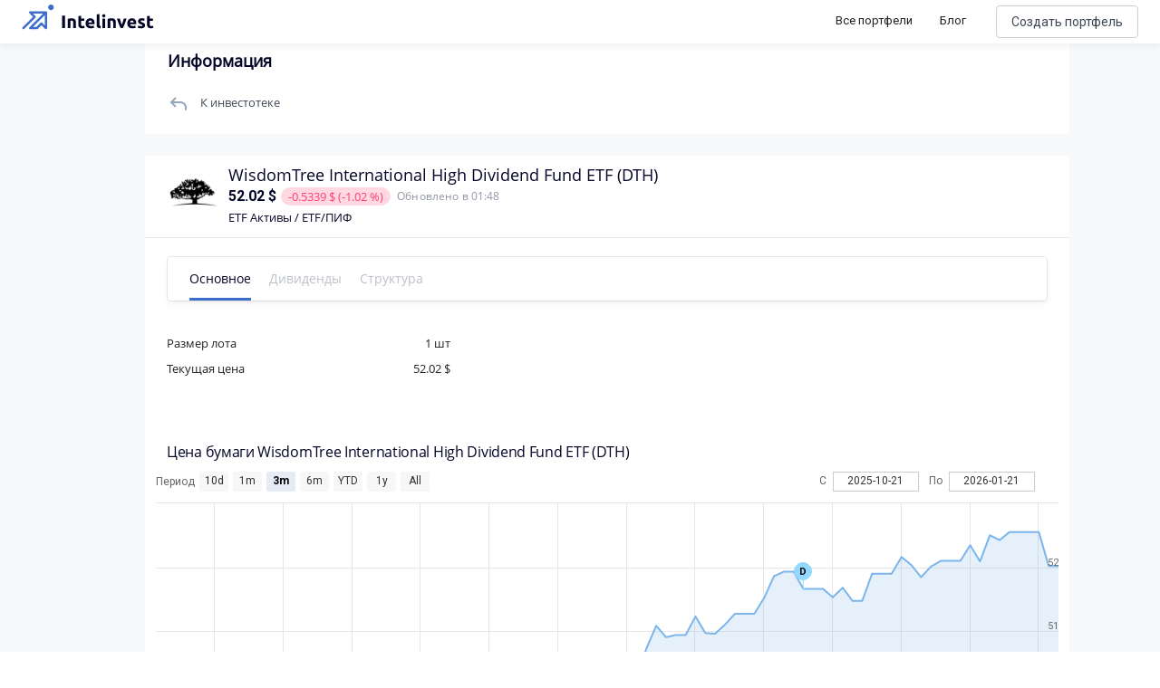

--- FILE ---
content_type: text/html; charset=utf-8
request_url: https://intelinvest.ru/share/dth
body_size: 136699
content:
<!doctype html>
<html data-n-head-ssr>
  <head >
    <meta data-n-head="ssr" charset="utf-8"><meta data-n-head="ssr" name="viewport" content="width=device-width, initial-scale=1"><meta data-n-head="ssr" name="apple-itunes-app" content="app-id=1422478197, affiliate-data=https://www.apple.com/itunes/affiliates/"><meta data-n-head="ssr" property="og:site_name" content="Intelinvest"><meta data-n-head="ssr" property="og:title" content="Акции WisdomTree International High Dividend Fund ETF 2022: Анализ, Обзор - Intelinvest.ru"><meta data-n-head="ssr" property="og:type" content="website"><meta data-n-head="ssr" property="og:description" content="Стоимость акции WisdomTree International High Dividend Fund ETF сегодня 52.0161 $. На повышение цены акции влияют многие факторы и среди них те же самые причины, что могут вызвать их падение: отчетность, рост дивидендных выплат, спекуляции. Стоит ли покупать акции WisdomTree International High Dividend Fund ETF. Узнать динамику котировок WisdomTree International High Dividend Fund ETF на графике и цены 2022."><meta data-n-head="ssr" name="description" data-hid="description" content="Стоимость акции WisdomTree International High Dividend Fund ETF сегодня 52.0161 $. На повышение цены акции влияют многие факторы и среди них те же самые причины, что могут вызвать их падение: отчетность, рост дивидендных выплат, спекуляции. Стоит ли покупать акции WisdomTree International High Dividend Fund ETF. Узнать динамику котировок WisdomTree International High Dividend Fund ETF на графике и цены 2022."><meta data-n-head="ssr" name="keywords" data-hid="keywords" content="акции, аналитика, график, WisdomTree International High Dividend Fund ETF"><title>Акции WisdomTree International High Dividend Fund ETF 2022: Анализ, Обзор - Intelinvest.ru</title><link data-n-head="ssr" rel="icon" type="image/x-icon" href="/favicon.png"><link data-n-head="ssr" rel="stylesheet" href="https://fonts.googleapis.com/css?family=Roboto:300,400,500,700|Material+Icons"><link data-n-head="ssr" rel="stylesheet" href="https://use.fontawesome.com/releases/v5.6.3/css/all.css" integrity="sha384-UHRtZLI+pbxtHCWp1t77Bi1L4ZtiqrqD80Kn4Z8NTSRyMA2Fd33n5dQ8lWUE00s/" crossorigin="anonymous"><link data-n-head="ssr" rel="canonical" href="https://intelinvest.ru"><link data-n-head="ssr" rel="canonical" href="https://intelinvest.ru/"><link data-n-head="ssr" rel="canonical" href="https://intelinvest.ru/share/dth"><style data-n-head="ssr" id="vuetify-theme-stylesheet" type="text/css">a { color: #1976d2; }
.primary {
  background-color: #1976d2 !important;
  border-color: #1976d2 !important;
}
.primary--text {
  color: #1976d2 !important;
  caret-color: #1976d2 !important;
}
.primary.lighten-5 {
  background-color: #c7fdff !important;
  border-color: #c7fdff !important;
}
.primary--text.text--lighten-5 {
  color: #c7fdff !important;
  caret-color: #c7fdff !important;
}
.primary.lighten-4 {
  background-color: #a8e0ff !important;
  border-color: #a8e0ff !important;
}
.primary--text.text--lighten-4 {
  color: #a8e0ff !important;
  caret-color: #a8e0ff !important;
}
.primary.lighten-3 {
  background-color: #8ac5ff !important;
  border-color: #8ac5ff !important;
}
.primary--text.text--lighten-3 {
  color: #8ac5ff !important;
  caret-color: #8ac5ff !important;
}
.primary.lighten-2 {
  background-color: #6aaaff !important;
  border-color: #6aaaff !important;
}
.primary--text.text--lighten-2 {
  color: #6aaaff !important;
  caret-color: #6aaaff !important;
}
.primary.lighten-1 {
  background-color: #488fef !important;
  border-color: #488fef !important;
}
.primary--text.text--lighten-1 {
  color: #488fef !important;
  caret-color: #488fef !important;
}
.primary.darken-1 {
  background-color: #005eb6 !important;
  border-color: #005eb6 !important;
}
.primary--text.text--darken-1 {
  color: #005eb6 !important;
  caret-color: #005eb6 !important;
}
.primary.darken-2 {
  background-color: #00479b !important;
  border-color: #00479b !important;
}
.primary--text.text--darken-2 {
  color: #00479b !important;
  caret-color: #00479b !important;
}
.primary.darken-3 {
  background-color: #003180 !important;
  border-color: #003180 !important;
}
.primary--text.text--darken-3 {
  color: #003180 !important;
  caret-color: #003180 !important;
}
.primary.darken-4 {
  background-color: #001e67 !important;
  border-color: #001e67 !important;
}
.primary--text.text--darken-4 {
  color: #001e67 !important;
  caret-color: #001e67 !important;
}
.secondary {
  background-color: #ff8f00 !important;
  border-color: #ff8f00 !important;
}
.secondary--text {
  color: #ff8f00 !important;
  caret-color: #ff8f00 !important;
}
.secondary.lighten-5 {
  background-color: #ffff9f !important;
  border-color: #ffff9f !important;
}
.secondary--text.text--lighten-5 {
  color: #ffff9f !important;
  caret-color: #ffff9f !important;
}
.secondary.lighten-4 {
  background-color: #ffff83 !important;
  border-color: #ffff83 !important;
}
.secondary--text.text--lighten-4 {
  color: #ffff83 !important;
  caret-color: #ffff83 !important;
}
.secondary.lighten-3 {
  background-color: #ffe267 !important;
  border-color: #ffe267 !important;
}
.secondary--text.text--lighten-3 {
  color: #ffe267 !important;
  caret-color: #ffe267 !important;
}
.secondary.lighten-2 {
  background-color: #ffc64b !important;
  border-color: #ffc64b !important;
}
.secondary--text.text--lighten-2 {
  color: #ffc64b !important;
  caret-color: #ffc64b !important;
}
.secondary.lighten-1 {
  background-color: #ffaa2d !important;
  border-color: #ffaa2d !important;
}
.secondary--text.text--lighten-1 {
  color: #ffaa2d !important;
  caret-color: #ffaa2d !important;
}
.secondary.darken-1 {
  background-color: #df7500 !important;
  border-color: #df7500 !important;
}
.secondary--text.text--darken-1 {
  color: #df7500 !important;
  caret-color: #df7500 !important;
}
.secondary.darken-2 {
  background-color: #bf5b00 !important;
  border-color: #bf5b00 !important;
}
.secondary--text.text--darken-2 {
  color: #bf5b00 !important;
  caret-color: #bf5b00 !important;
}
.secondary.darken-3 {
  background-color: #a04200 !important;
  border-color: #a04200 !important;
}
.secondary--text.text--darken-3 {
  color: #a04200 !important;
  caret-color: #a04200 !important;
}
.secondary.darken-4 {
  background-color: #832900 !important;
  border-color: #832900 !important;
}
.secondary--text.text--darken-4 {
  color: #832900 !important;
  caret-color: #832900 !important;
}
.accent {
  background-color: #424242 !important;
  border-color: #424242 !important;
}
.accent--text {
  color: #424242 !important;
  caret-color: #424242 !important;
}
.accent.lighten-5 {
  background-color: #c1c1c1 !important;
  border-color: #c1c1c1 !important;
}
.accent--text.text--lighten-5 {
  color: #c1c1c1 !important;
  caret-color: #c1c1c1 !important;
}
.accent.lighten-4 {
  background-color: #a6a6a6 !important;
  border-color: #a6a6a6 !important;
}
.accent--text.text--lighten-4 {
  color: #a6a6a6 !important;
  caret-color: #a6a6a6 !important;
}
.accent.lighten-3 {
  background-color: #8b8b8b !important;
  border-color: #8b8b8b !important;
}
.accent--text.text--lighten-3 {
  color: #8b8b8b !important;
  caret-color: #8b8b8b !important;
}
.accent.lighten-2 {
  background-color: #727272 !important;
  border-color: #727272 !important;
}
.accent--text.text--lighten-2 {
  color: #727272 !important;
  caret-color: #727272 !important;
}
.accent.lighten-1 {
  background-color: #595959 !important;
  border-color: #595959 !important;
}
.accent--text.text--lighten-1 {
  color: #595959 !important;
  caret-color: #595959 !important;
}
.accent.darken-1 {
  background-color: #2c2c2c !important;
  border-color: #2c2c2c !important;
}
.accent--text.text--darken-1 {
  color: #2c2c2c !important;
  caret-color: #2c2c2c !important;
}
.accent.darken-2 {
  background-color: #171717 !important;
  border-color: #171717 !important;
}
.accent--text.text--darken-2 {
  color: #171717 !important;
  caret-color: #171717 !important;
}
.accent.darken-3 {
  background-color: #000000 !important;
  border-color: #000000 !important;
}
.accent--text.text--darken-3 {
  color: #000000 !important;
  caret-color: #000000 !important;
}
.accent.darken-4 {
  background-color: #000000 !important;
  border-color: #000000 !important;
}
.accent--text.text--darken-4 {
  color: #000000 !important;
  caret-color: #000000 !important;
}
.error {
  background-color: #dd2c00 !important;
  border-color: #dd2c00 !important;
}
.error--text {
  color: #dd2c00 !important;
  caret-color: #dd2c00 !important;
}
.error.lighten-5 {
  background-color: #ffc187 !important;
  border-color: #ffc187 !important;
}
.error--text.text--lighten-5 {
  color: #ffc187 !important;
  caret-color: #ffc187 !important;
}
.error.lighten-4 {
  background-color: #ffa46c !important;
  border-color: #ffa46c !important;
}
.error--text.text--lighten-4 {
  color: #ffa46c !important;
  caret-color: #ffa46c !important;
}
.error.lighten-3 {
  background-color: #ff8753 !important;
  border-color: #ff8753 !important;
}
.error--text.text--lighten-3 {
  color: #ff8753 !important;
  caret-color: #ff8753 !important;
}
.error.lighten-2 {
  background-color: #ff6a39 !important;
  border-color: #ff6a39 !important;
}
.error--text.text--lighten-2 {
  color: #ff6a39 !important;
  caret-color: #ff6a39 !important;
}
.error.lighten-1 {
  background-color: #fe4d1f !important;
  border-color: #fe4d1f !important;
}
.error--text.text--lighten-1 {
  color: #fe4d1f !important;
  caret-color: #fe4d1f !important;
}
.error.darken-1 {
  background-color: #bc0000 !important;
  border-color: #bc0000 !important;
}
.error--text.text--darken-1 {
  color: #bc0000 !important;
  caret-color: #bc0000 !important;
}
.error.darken-2 {
  background-color: #9d0000 !important;
  border-color: #9d0000 !important;
}
.error--text.text--darken-2 {
  color: #9d0000 !important;
  caret-color: #9d0000 !important;
}
.error.darken-3 {
  background-color: #7f0000 !important;
  border-color: #7f0000 !important;
}
.error--text.text--darken-3 {
  color: #7f0000 !important;
  caret-color: #7f0000 !important;
}
.error.darken-4 {
  background-color: #630000 !important;
  border-color: #630000 !important;
}
.error--text.text--darken-4 {
  color: #630000 !important;
  caret-color: #630000 !important;
}
.info {
  background-color: #26a69a !important;
  border-color: #26a69a !important;
}
.info--text {
  color: #26a69a !important;
  caret-color: #26a69a !important;
}
.info.lighten-5 {
  background-color: #c3ffff !important;
  border-color: #c3ffff !important;
}
.info--text.text--lighten-5 {
  color: #c3ffff !important;
  caret-color: #c3ffff !important;
}
.info.lighten-4 {
  background-color: #a5ffff !important;
  border-color: #a5ffff !important;
}
.info--text.text--lighten-4 {
  color: #a5ffff !important;
  caret-color: #a5ffff !important;
}
.info.lighten-3 {
  background-color: #87fbed !important;
  border-color: #87fbed !important;
}
.info--text.text--lighten-3 {
  color: #87fbed !important;
  caret-color: #87fbed !important;
}
.info.lighten-2 {
  background-color: #6aded0 !important;
  border-color: #6aded0 !important;
}
.info--text.text--lighten-2 {
  color: #6aded0 !important;
  caret-color: #6aded0 !important;
}
.info.lighten-1 {
  background-color: #4bc2b5 !important;
  border-color: #4bc2b5 !important;
}
.info--text.text--lighten-1 {
  color: #4bc2b5 !important;
  caret-color: #4bc2b5 !important;
}
.info.darken-1 {
  background-color: #008b80 !important;
  border-color: #008b80 !important;
}
.info--text.text--darken-1 {
  color: #008b80 !important;
  caret-color: #008b80 !important;
}
.info.darken-2 {
  background-color: #007167 !important;
  border-color: #007167 !important;
}
.info--text.text--darken-2 {
  color: #007167 !important;
  caret-color: #007167 !important;
}
.info.darken-3 {
  background-color: #00584f !important;
  border-color: #00584f !important;
}
.info--text.text--darken-3 {
  color: #00584f !important;
  caret-color: #00584f !important;
}
.info.darken-4 {
  background-color: #004038 !important;
  border-color: #004038 !important;
}
.info--text.text--darken-4 {
  color: #004038 !important;
  caret-color: #004038 !important;
}
.success {
  background-color: #00e676 !important;
  border-color: #00e676 !important;
}
.success--text {
  color: #00e676 !important;
  caret-color: #00e676 !important;
}
.success.lighten-5 {
  background-color: #ceffff !important;
  border-color: #ceffff !important;
}
.success--text.text--lighten-5 {
  color: #ceffff !important;
  caret-color: #ceffff !important;
}
.success.lighten-4 {
  background-color: #afffe4 !important;
  border-color: #afffe4 !important;
}
.success--text.text--lighten-4 {
  color: #afffe4 !important;
  caret-color: #afffe4 !important;
}
.success.lighten-3 {
  background-color: #8fffc8 !important;
  border-color: #8fffc8 !important;
}
.success--text.text--lighten-3 {
  color: #8fffc8 !important;
  caret-color: #8fffc8 !important;
}
.success.lighten-2 {
  background-color: #6dffac !important;
  border-color: #6dffac !important;
}
.success--text.text--lighten-2 {
  color: #6dffac !important;
  caret-color: #6dffac !important;
}
.success.lighten-1 {
  background-color: #47ff91 !important;
  border-color: #47ff91 !important;
}
.success--text.text--lighten-1 {
  color: #47ff91 !important;
  caret-color: #47ff91 !important;
}
.success.darken-1 {
  background-color: #00c95c !important;
  border-color: #00c95c !important;
}
.success--text.text--darken-1 {
  color: #00c95c !important;
  caret-color: #00c95c !important;
}
.success.darken-2 {
  background-color: #00ad43 !important;
  border-color: #00ad43 !important;
}
.success--text.text--darken-2 {
  color: #00ad43 !important;
  caret-color: #00ad43 !important;
}
.success.darken-3 {
  background-color: #009129 !important;
  border-color: #009129 !important;
}
.success--text.text--darken-3 {
  color: #009129 !important;
  caret-color: #009129 !important;
}
.success.darken-4 {
  background-color: #00760d !important;
  border-color: #00760d !important;
}
.success--text.text--darken-4 {
  color: #00760d !important;
  caret-color: #00760d !important;
}
.warning {
  background-color: #ffc107 !important;
  border-color: #ffc107 !important;
}
.warning--text {
  color: #ffc107 !important;
  caret-color: #ffc107 !important;
}
.warning.lighten-5 {
  background-color: #ffffae !important;
  border-color: #ffffae !important;
}
.warning--text.text--lighten-5 {
  color: #ffffae !important;
  caret-color: #ffffae !important;
}
.warning.lighten-4 {
  background-color: #ffff91 !important;
  border-color: #ffff91 !important;
}
.warning--text.text--lighten-4 {
  color: #ffff91 !important;
  caret-color: #ffff91 !important;
}
.warning.lighten-3 {
  background-color: #ffff74 !important;
  border-color: #ffff74 !important;
}
.warning--text.text--lighten-3 {
  color: #ffff74 !important;
  caret-color: #ffff74 !important;
}
.warning.lighten-2 {
  background-color: #fff956 !important;
  border-color: #fff956 !important;
}
.warning--text.text--lighten-2 {
  color: #fff956 !important;
  caret-color: #fff956 !important;
}
.warning.lighten-1 {
  background-color: #ffdd37 !important;
  border-color: #ffdd37 !important;
}
.warning--text.text--lighten-1 {
  color: #ffdd37 !important;
  caret-color: #ffdd37 !important;
}
.warning.darken-1 {
  background-color: #e0a600 !important;
  border-color: #e0a600 !important;
}
.warning--text.text--darken-1 {
  color: #e0a600 !important;
  caret-color: #e0a600 !important;
}
.warning.darken-2 {
  background-color: #c18c00 !important;
  border-color: #c18c00 !important;
}
.warning--text.text--darken-2 {
  color: #c18c00 !important;
  caret-color: #c18c00 !important;
}
.warning.darken-3 {
  background-color: #a27300 !important;
  border-color: #a27300 !important;
}
.warning--text.text--darken-3 {
  color: #a27300 !important;
  caret-color: #a27300 !important;
}
.warning.darken-4 {
  background-color: #855a00 !important;
  border-color: #855a00 !important;
}
.warning--text.text--darken-4 {
  color: #855a00 !important;
  caret-color: #855a00 !important;
}</style><script data-n-head="ssr" src="//www.googletagmanager.com/gtm.js?id=GTM-5WP2PK2&amp;l=dataLayer" async></script><link rel="preload" href="/_nuxt/be91f23.js" as="script"><link rel="preload" href="/_nuxt/363c013.js" as="script"><link rel="preload" href="/_nuxt/ecd517e.js" as="script"><link rel="preload" href="/_nuxt/cafabba.js" as="script"><style data-vue-ssr-id="45959d2d:0 6214eb22:0 b3e9a128:0 44b6c498:0">.contest-page__list.public-portfolio-list{display:none}.contest-page__leaders{background:url(/img/public-portfolio/bg.png),#141518;background-position:50%!important;background-size:cover!important;border-radius:20px!important;color:#fff!important;margin-bottom:16px;padding:20px}.contest-page__leaders-header{align-items:center;display:flex;flex-direction:row;justify-content:space-between}.contest-page__leaders-header>div{align-items:center;display:flex;justify-content:row;justify-content:flex-end}.contest-page__leaders-header span{font-size:14px;font-weight:500;line-height:17px}.contest-page__leaders-header img{margin-right:10px}.contest-page__leaders-header .timer-block{font-size:12px;font-weight:400;line-height:15px;margin-left:10px;padding:10px}.contest-page__leaders-header .timer-block:first-child{margin-left:20px}.contest-page__leaders-header .timer-block{background:rgba(202,206,213,.2);border-radius:6px;text-align:center}.contest-page__leaders-container{border-radius:0!important;border-top:1px solid hsla(0,0%,100%,.1);display:flex;justify-content:space-around;margin-top:20px;padding-top:40px;width:100%}.contest-page__leaders-box{backdrop-filter:blur(16px);background:hsla(0,0%,100%,.12);border-radius:16px;margin-right:20px;max-width:500px;width:100%}.contest-page__leaders-box:last-child{margin-right:0;margin-top:30px}.contest-page__leaders-box:first-child{margin-top:30px}.contest-page__leaders-box{align-items:center;display:flex;flex-direction:column;justify-content:space-between;padding:20px}.contest-page__leaders-box>div{align-items:center;display:flex;justify-content:center;margin-bottom:20px;width:100%}.contest-page__leaders-box>div.first,.contest-page__leaders-box>div.second,.contest-page__leaders-box>div.third{align-items:center;border-radius:8px;display:flex;height:77px;justify-content:space-between;padding:20px}.contest-page__leaders-box>div.first img,.contest-page__leaders-box>div.second img,.contest-page__leaders-box>div.third img{height:40px;width:40px}.contest-page__leaders-box>div.first>div:first-child,.contest-page__leaders-box>div.second>div:first-child,.contest-page__leaders-box>div.third>div:first-child{align-items:center;display:flex;justify-content:center}.contest-page__leaders-box>div.first>div:last-child,.contest-page__leaders-box>div.second>div:last-child,.contest-page__leaders-box>div.third>div:last-child{font-family:Roboto,sans-serif;font-size:47px;font-style:normal;font-weight:700;line-height:57px}.contest-page__leaders-box>div.first{background:linear-gradient(94.2deg,#00b876 -1.27%,#08dbe8 102.75%)}.contest-page__leaders-box>div.second{background:linear-gradient(94.2deg,#1957ff -1.27%,#ad00ff 102.75%)}.contest-page__leaders-box>div.third{background:linear-gradient(94.2deg,#fa2256 -1.27%,#f7a254 102.75%)}.contest-page__leaders-box>div.leader-name{border-top:1px solid hsla(0,0%,100%,.1);font-size:18px;padding-top:20px}.contest-page__leaders-box>div.leader-name span.contest-page__leaders-box__filling-type{background:#ffb545;border-radius:4px;color:#1e1f25;font-size:10px;font-weight:600;line-height:12px;margin-left:14px;padding:2px 4px}.contest-page__leaders-box>div.leader-cost img{margin-right:5px}.contest-page__leaders-box>div.leader-cost{background:rgba(0,0,0,.11);border-radius:6px;font-size:12px;font-weight:400;padding:4px}.contest-page__leaders-box>div.leader-values{background:rgba(0,0,0,.11);border-radius:6px;display:flex;flex-direction:row;font-size:12px;font-weight:400;justify-content:space-between;line-height:15px;padding:8px 16px}.contest-page__leaders-box>div.leader-values .positive{color:#6cc11a}.contest-page__leaders-box>div.leader-values .negative{color:#ff3e70}.contest-page__leaders-box>div.leader-values .zero{color:#a1a6b6}.contest-page__leaders-box>div.leader-values>div{display:flex;flex-direction:column;justify-content:space-between}.contest-page__leaders-box>div.leader-values>div>div:first-child{margin-bottom:4px}.contest-page__leaders-box button{border:1px solid #caced5;border-radius:12px!important;color:#040427!important;font-size:16px;font-weight:400;height:40px!important}.contest-page__leaders-box button img{content:url(/img/public-portfolio/buy-dark.svg)}.contest-page__rules{margin-bottom:16px;padding:20px}.contest-page__rules-header{align-items:center;border-radius:0!important;color:#040427;display:flex;flex-direction:row;justify-content:space-between}.contest-page__rules-container{border-top:1px solid #ebeff7;color:#040427;margin-top:20px;padding-top:21px}.contest-page__rules-container p{font-size:14px;font-weight:500;line-height:17px}.contest-page__rules-container ul{color:#040427;list-style:none;margin-bottom:20px;padding:0 0 0 8px}.contest-page__rules-container ul li{font-size:12px;font-weight:400;line-height:15px;margin-bottom:10px}.contest-page__rules-container ul li:before{background-color:#246cf9;border-radius:50%;content:"";display:inline-block;height:8px;margin:0 12px 2px -8px;min-width:8px;width:8px}.contest-page__prizes{margin-bottom:16px;padding:20px}.contest-page__prizes-header{border-radius:0!important;margin-bottom:24px}.contest-page__prizes-container{display:flex;flex-direction:row;flex-wrap:wrap;width:100%}.contest-page__prizes-container>div{align-items:center;border:1px solid #caced5;border-radius:93px;display:flex;flex-direction:row;justify-content:space-between;margin-bottom:10px}.contest-page__prizes-container>div:not(:last-child){margin-right:10px}.contest-page__prizes-container>div{padding:10px 20px 10px 10px}.contest-page__prizes-container>div img{border-radius:50%;height:36px;margin-right:10px;width:36px}.contest-page__prizes-container>div>div{display:flex;flex-direction:column}.contest-page__prizes-container>div>div span{border-radius:2px;color:#fff;padding:0 4px}.contest-page__prizes-container>div>div>div:first-child{color:#040427;font-size:13px;font-weight:500;line-height:16px;margin-bottom:4px}.contest-page__prizes-container>div>div>div:last-child{color:#757b8c;font-size:12px;font-weight:400;line-height:15px}.contest-page .public-portfolio-table__row.row_0,.contest-page .public-portfolio-table__row.row_1,.contest-page .public-portfolio-table__row.row_2{position:relative}.contest-page .public-portfolio-table__row.row_0 .public-portfolio-table__row-index,.contest-page .public-portfolio-table__row.row_1 .public-portfolio-table__row-index,.contest-page .public-portfolio-table__row.row_2 .public-portfolio-table__row-index{background:linear-gradient(179.88deg,#01ba7b .1%,#08d9e2 64.36%)}.contest-page .public-portfolio-table__row.row_0:after,.contest-page .public-portfolio-table__row.row_1:after,.contest-page .public-portfolio-table__row.row_2:after{background:linear-gradient(179.88deg,#01ba7b .1%,#08d9e2 64.36%);border-radius:8px 0 0 8px;content:"";filter:blur(1px);height:100%;left:-3px;position:absolute;width:6px}.contest-page .public-portfolio-table__row.row_1 .public-portfolio-table__row-index,.contest-page .public-portfolio-table__row.row_1:after{background:linear-gradient(179.88deg,#1957ff .1%,#ad00ff 64.36%)}.contest-page .public-portfolio-table__row.row_2 .public-portfolio-table__row-index,.contest-page .public-portfolio-table__row.row_2:after{background:linear-gradient(179.88deg,#fa2956 .1%,#f79555 64.36%)}.contest-page .public-portfolio-item__bordered.row_0{border:2px solid #01ba7b}.contest-page .public-portfolio-item__bordered.row_1{border:2px solid #1957ff}.contest-page .public-portfolio-item__bordered.row_2{border:2px solid #fa2956}@media screen and (max-width:900px){.contest-page.side-bar-opened .contest-page__table{display:none}.contest-page.side-bar-opened .contest-page__list{display:inline;display:initial}.contest-page.side-bar-opened .contest-page__leaders{display:none}.contest-page.side-bar-opened .contest-page__prizes{border:1px solid #caced5}.contest-page.side-bar-opened .contest-page__prizes-container>div{justify-content:flex-start;min-width:220px}.contest-page.side-bar-opened .contest-page__prizes-container>div img{background-color:rgba(4,4,39,.17)}.contest-page.side-bar-opened .contest-page__rules{border:1px solid #caced5;margin-bottom:16px;padding:20px}.contest-page.side-bar-opened .contest-page__rules-header{align-items:center;border-radius:0!important;display:flex;flex-direction:row;justify-content:space-between}.contest-page.side-bar-opened .contest-page__rules-container{border-top:none;padding-top:0}.contest-page.side-bar-opened .contest-page__rules-container p{display:none}.contest-page.side-bar-opened .contest-page__rules button{width:100%!important}}@media screen and (max-width:1170px){.contest-page:not(.side-bar-opened) .contest-page__table{display:none}.contest-page:not(.side-bar-opened) .contest-page__list{display:inline;display:initial}.contest-page:not(.side-bar-opened) .contest-page__leaders{display:none}.contest-page:not(.side-bar-opened) .contest-page__prizes{border:1px solid #caced5}.contest-page:not(.side-bar-opened) .contest-page__prizes-container>div{justify-content:flex-start;min-width:220px}.contest-page:not(.side-bar-opened) .contest-page__prizes-container>div img{background-color:rgba(4,4,39,.17)}.contest-page:not(.side-bar-opened) .contest-page__rules{border:1px solid #caced5;margin-bottom:16px;padding:20px}.contest-page:not(.side-bar-opened) .contest-page__rules-header{align-items:center;border-radius:0!important;display:flex;flex-direction:row;justify-content:space-between}.contest-page:not(.side-bar-opened) .contest-page__rules-container{border-top:none;padding-top:0}.contest-page:not(.side-bar-opened) .contest-page__rules-container p{display:none}.contest-page:not(.side-bar-opened) .contest-page__rules button{width:100%!important}}.flex-box{display:flex}.flex-box>.flex-align--auto{flex-item-align:auto;-ms-align-self:auto;align-self:auto}.flex-box>.flex-align--start{flex-item-align:flex-start;-ms-align-self:flex-start;align-self:flex-start}.flex-box>.flex-align--end{flex-item-align:flex-end;-ms-align-self:flex-end;align-self:flex-end}.flex-box>.flex-align--center{flex-item-align:center;-ms-align-self:center;align-self:center}.flex-box>.flex-align--baseline{flex-item-align:baseline;-ms-align-self:baseline;align-self:baseline}.flex-box>.flex-align--stretch{flex-item-align:stretch;-ms-align-self:stretch;align-self:stretch}.flex-order--n-1{-ms-box-ordinal-group:0;box-ordinal-group:0;-ms-order:-1;order:-1}.flex-order--n0{-ms-box-ordinal-group:1;box-ordinal-group:1;-ms-order:0;order:0}.flex-order--n1{-ms-box-ordinal-group:2;box-ordinal-group:2;-ms-order:1;order:1}.flex-order--n2{-ms-box-ordinal-group:3;box-ordinal-group:3;-ms-order:2;order:2}.flex-order--n3{-ms-box-ordinal-group:4;box-ordinal-group:4;-ms-order:3;order:3}.flex-order--n4{-ms-box-ordinal-group:5;box-ordinal-group:5;-ms-order:4;order:4}.flex-order--n5{-ms-box-ordinal-group:6;box-ordinal-group:6;-ms-order:5;order:5}.flex-direction--row{-ms-box-orient:horizontal;box-orient:horizontal;flex-direction:row}.flex-direction--row-reverse{-ms-box-orient:horizontal;box-orient:horizontal;-ms-box-direction:reverse;box-direction:reverse;flex-direction:row-reverse}.flex-direction--column{-ms-box-orient:vertical;box-orient:vertical;flex-direction:column}.flex-direction--column-reverse{-ms-box-orient:vertical;box-orient:vertical;-ms-box-direction:reverse;box-direction:reverse;flex-direction:column-reverse}.flex-h-align--start{-ms-box-pack:start;box-pack:start;-ms-justify-content:flex-start;justify-content:flex-start}.flex-h-align--end{-ms-box-pack:end;box-pack:end;-ms-justify-content:flex-end;justify-content:flex-end}.flex-h-align--center{-ms-justify-content:center;justify-content:center}.flex-h-align--between{-ms-justify-content:space-between;justify-content:space-between}.flex-h-align--around{-ms-justify-content:space-around;justify-content:space-around}.flex-wrap--nowrap{-ms-box-lines:single;box-lines:single;flex-wrap:nowrap}.flex-wrap--wrap{-ms-box-lines:multiple;box-lines:multiple;flex-wrap:wrap}.flex-v-align--start{align-content:flex-start}.flex-v-align--end{align-content:flex-end}.flex-v-align--center{align-content:center}.flex-v-align--between{align-content:space-between}.flex-v-align--around{align-content:space-around}.flex-v-align--stretch{align-content:stretch}.flex-v-align-items--start{-ms-box-align:start;box-align:start;-ms-align-items:flex-start;align-items:flex-start}.flex-v-align-items--end{-ms-box-align:end;box-align:end;-ms-align-items:flex-end;align-items:flex-end}.flex-v-align-items--center{-ms-box-align:center;box-align:center;-ms-align-items:center;align-items:center}.flex-v-align-items--baseline{-ms-box-align:baseline;box-align:baseline;-ms-align-items:baseline;align-items:baseline}.flex-v-align-items--stretch{-ms-box-align:stretch;box-align:stretch;-ms-align-items:stretch;align-items:stretch}@media(min-width:880px){.flex_between-md{-ms-box-align:center;box-align:center;-ms-align-items:center;align-items:center}.flex_between-md,.flex_between-md_top{display:flex;-ms-justify-content:space-between;justify-content:space-between}.flex_between-md_top{-ms-box-align:start;box-align:start;-ms-align-items:flex-start;align-items:flex-start}.flex_between-md_bottom{display:flex;-ms-justify-content:space-between;justify-content:space-between;-ms-box-align:end;box-align:end;-ms-align-items:flex-end;align-items:flex-end}}@media(min-width:768px){.flex_between-sm{-ms-box-align:center;box-align:center;-ms-align-items:center;align-items:center}.flex_between-sm,.flex_between-sm_top{display:flex;-ms-justify-content:space-between;justify-content:space-between}.flex_between-sm_top{-ms-box-align:start;box-align:start;-ms-align-items:flex-start;align-items:flex-start}.flex_between-sm_bottom{display:flex;-ms-justify-content:space-between;justify-content:space-between;-ms-box-align:end;box-align:end;-ms-align-items:flex-end;align-items:flex-end}}@media(min-width:420px){.flex_between-xs{-ms-box-align:center;box-align:center;-ms-align-items:center;align-items:center}.flex_between-xs,.flex_between-xs_top{display:flex;-ms-justify-content:space-between;justify-content:space-between}.flex_between-xs_top{-ms-box-align:start;box-align:start;-ms-align-items:flex-start;align-items:flex-start}.flex_between-xs_bottom{display:flex;-ms-justify-content:space-between;justify-content:space-between;-ms-box-align:end;box-align:end;-ms-align-items:flex-end;align-items:flex-end}}@media(min-width:240px){.flex_between-min{-ms-box-align:center;box-align:center;-ms-align-items:center;align-items:center}.flex_between-min,.flex_between-min_top{display:flex;-ms-justify-content:space-between;justify-content:space-between}.flex_between-min_top{-ms-box-align:start;box-align:start;-ms-align-items:flex-start;align-items:flex-start}.flex_between-min_bottom{display:flex;-ms-justify-content:space-between;justify-content:space-between;-ms-box-align:end;box-align:end;-ms-align-items:flex-end;align-items:flex-end}}@media(min-width:880px){.flex_around-md{-ms-box-align:center;box-align:center;-ms-align-items:center;align-items:center}.flex_around-md,.flex_around-md_top{display:flex;-ms-justify-content:space-around;justify-content:space-around}.flex_around-md_top{-ms-box-align:start;box-align:start;-ms-align-items:flex-start;align-items:flex-start}.flex_around-md_bottom{display:flex;-ms-justify-content:space-around;justify-content:space-around;-ms-box-align:end;box-align:end;-ms-align-items:flex-end;align-items:flex-end}}@media(min-width:768px){.flex_around-sm{-ms-box-align:center;box-align:center;-ms-align-items:center;align-items:center}.flex_around-sm,.flex_around-sm_top{display:flex;-ms-justify-content:space-around;justify-content:space-around}.flex_around-sm_top{-ms-box-align:start;box-align:start;-ms-align-items:flex-start;align-items:flex-start}.flex_around-sm_bottom{display:flex;-ms-justify-content:space-around;justify-content:space-around;-ms-box-align:end;box-align:end;-ms-align-items:flex-end;align-items:flex-end}}@media(min-width:420px){.flex_around-xs{-ms-box-align:center;box-align:center;-ms-align-items:center;align-items:center}.flex_around-xs,.flex_around-xs_top{display:flex;-ms-justify-content:space-around;justify-content:space-around}.flex_around-xs_top{-ms-box-align:start;box-align:start;-ms-align-items:flex-start;align-items:flex-start}.flex_around-xs_bottom{display:flex;-ms-justify-content:space-around;justify-content:space-around;-ms-box-align:end;box-align:end;-ms-align-items:flex-end;align-items:flex-end}}@media(min-width:240px){.flex_around-min{-ms-box-align:center;box-align:center;-ms-align-items:center;align-items:center}.flex_around-min,.flex_around-min_top{display:flex;-ms-justify-content:space-around;justify-content:space-around}.flex_around-min_top{-ms-box-align:start;box-align:start;-ms-align-items:flex-start;align-items:flex-start}.flex_around-min_bottom{display:flex;-ms-justify-content:space-around;justify-content:space-around;-ms-box-align:end;box-align:end;-ms-align-items:flex-end;align-items:flex-end}}@media(min-width:880px){.flex_start-md{-ms-box-align:center;box-align:center;-ms-align-items:center;align-items:center}.flex_start-md,.flex_start-md_top{display:flex;-ms-box-pack:start;box-pack:start;-ms-justify-content:flex-start;justify-content:flex-start}.flex_start-md_top{-ms-box-align:start;box-align:start;-ms-align-items:flex-start;align-items:flex-start}.flex_start-md_bottom{display:flex;-ms-box-pack:start;box-pack:start;-ms-justify-content:flex-start;justify-content:flex-start;-ms-box-align:end;box-align:end;-ms-align-items:flex-end;align-items:flex-end}}@media(min-width:768px){.flex_start-sm{-ms-box-align:center;box-align:center;-ms-align-items:center;align-items:center}.flex_start-sm,.flex_start-sm_top{display:flex;-ms-box-pack:start;box-pack:start;-ms-justify-content:flex-start;justify-content:flex-start}.flex_start-sm_top{-ms-box-align:start;box-align:start;-ms-align-items:flex-start;align-items:flex-start}.flex_start-sm_bottom{display:flex;-ms-box-pack:start;box-pack:start;-ms-justify-content:flex-start;justify-content:flex-start;-ms-box-align:end;box-align:end;-ms-align-items:flex-end;align-items:flex-end}}@media(min-width:420px){.flex_start-xs{-ms-box-align:center;box-align:center;-ms-align-items:center;align-items:center}.flex_start-xs,.flex_start-xs_top{display:flex;-ms-box-pack:start;box-pack:start;-ms-justify-content:flex-start;justify-content:flex-start}.flex_start-xs_top{-ms-box-align:start;box-align:start;-ms-align-items:flex-start;align-items:flex-start}.flex_start-xs_bottom{display:flex;-ms-box-pack:start;box-pack:start;-ms-justify-content:flex-start;justify-content:flex-start;-ms-box-align:end;box-align:end;-ms-align-items:flex-end;align-items:flex-end}}@media(min-width:240px){.flex_start-min{-ms-box-align:center;box-align:center;-ms-align-items:center;align-items:center}.flex_start-min,.flex_start-min_top{display:flex;-ms-box-pack:start;box-pack:start;-ms-justify-content:flex-start;justify-content:flex-start}.flex_start-min_top{-ms-box-align:start;box-align:start;-ms-align-items:flex-start;align-items:flex-start}.flex_start-min_bottom{display:flex;-ms-box-pack:start;box-pack:start;-ms-justify-content:flex-start;justify-content:flex-start;-ms-box-align:end;box-align:end;-ms-align-items:flex-end;align-items:flex-end}}@media(min-width:880px){.flex_end-md{-ms-box-align:center;box-align:center;-ms-align-items:center;align-items:center}.flex_end-md,.flex_end-md_top{display:flex;-ms-box-pack:end;box-pack:end;-ms-justify-content:flex-end;justify-content:flex-end}.flex_end-md_top{-ms-box-align:start;box-align:start;-ms-align-items:flex-start;align-items:flex-start}.flex_end-md_bottom{display:flex;-ms-box-pack:end;box-pack:end;-ms-justify-content:flex-end;justify-content:flex-end;-ms-box-align:end;box-align:end;-ms-align-items:flex-end;align-items:flex-end}}@media(min-width:768px){.flex_end-sm{-ms-box-align:center;box-align:center;-ms-align-items:center;align-items:center}.flex_end-sm,.flex_end-sm_top{display:flex;-ms-box-pack:end;box-pack:end;-ms-justify-content:flex-end;justify-content:flex-end}.flex_end-sm_top{-ms-box-align:start;box-align:start;-ms-align-items:flex-start;align-items:flex-start}.flex_end-sm_bottom{display:flex;-ms-box-pack:end;box-pack:end;-ms-justify-content:flex-end;justify-content:flex-end;-ms-box-align:end;box-align:end;-ms-align-items:flex-end;align-items:flex-end}}@media(min-width:420px){.flex_end-xs{-ms-box-align:center;box-align:center;-ms-align-items:center;align-items:center}.flex_end-xs,.flex_end-xs_top{display:flex;-ms-box-pack:end;box-pack:end;-ms-justify-content:flex-end;justify-content:flex-end}.flex_end-xs_top{-ms-box-align:start;box-align:start;-ms-align-items:flex-start;align-items:flex-start}.flex_end-xs_bottom{display:flex;-ms-box-pack:end;box-pack:end;-ms-justify-content:flex-end;justify-content:flex-end;-ms-box-align:end;box-align:end;-ms-align-items:flex-end;align-items:flex-end}}@media(min-width:240px){.flex_end-min{-ms-box-align:center;box-align:center;-ms-align-items:center;align-items:center}.flex_end-min,.flex_end-min_top{display:flex;-ms-box-pack:end;box-pack:end;-ms-justify-content:flex-end;justify-content:flex-end}.flex_end-min_top{-ms-box-align:start;box-align:start;-ms-align-items:flex-start;align-items:flex-start}.flex_end-min_bottom{display:flex;-ms-box-pack:end;box-pack:end;-ms-justify-content:flex-end;justify-content:flex-end;-ms-box-align:end;box-align:end;-ms-align-items:flex-end;align-items:flex-end}}.block-center{display:block;margin:0 auto}.block-left{display:block;margin:0}.block-right{display:block;margin:0 0 0 auto}@media(max-width:880px){.block_md-center{display:block;margin:0 auto}.block_md-left{display:block;margin:0}.block_md-right{display:block;margin:0 0 0 auto}}@media(max-width:768px){.block_sm-center{display:block;margin:0 auto}.block_sm-left{display:block;margin:0}.block_sm-right{display:block;margin:0 0 0 auto}}@media(max-width:420px){.block_xs-center{display:block;margin:0 auto}.block_xs-left{display:block;margin:0}.block_xs-right{display:block;margin:0 0 0 auto}}@media(max-width:240px){.block_min-center{display:block;margin:0 auto}.block_min-left{display:block;margin:0}.block_min-right{display:block;margin:0 0 0 auto}}.modal{height:100%;left:0;min-width:320px;position:fixed;top:0;transition:opacity .4s;width:100%;z-index:1000}.modal.hidden{opacity:0;pointer-events:none;transition:0s;z-index:-1000}.modal .layout{background-color:rgba(0,0,0,.8);height:100%;left:0;position:fixed;top:0;width:100%}@media(max-width:768px){.modal .layout{background-color:#fff}}.modal .close{cursor:pointer;height:14px;position:absolute;right:20px;top:20px;width:14px}.modal .close:after,.modal .close:before{background-color:#becbdc;bottom:50%;content:"";display:block;height:1px;left:0;position:absolute;width:100%}.modal .close:after{transform:rotate(45deg);-webkit-transform:rotate(45deg)}.modal .close:before{transform:rotate(-45deg);-webkit-transform:rotate(-45deg)}.modal .popup{background-color:#fff;border-radius:20px;box-shadow:0 2px 30px 0 rgba(72,87,102,.15);left:50%;margin-left:-210px;max-width:420px;padding:60px 50px 42px;position:absolute;top:50%;transform:translateY(-50%);-webkit-transform:translateY(-50%);transition:all .5s;-webkit-transition:all .5s;width:100%;z-index:1}@media(max-width:768px){.modal .popup{border-radius:0;box-shadow:none;left:0;margin:0;max-width:100%;padding:30px 10px;top:0;transform:none;-webkit-transform:none;width:100%}}.modal .popup .btn{display:block;margin:40px auto 30px}.modal .popup{text-align:center}.modal .popup-heading{color:#495867;font-family:OpenSans;font-size:22px;font-weight:600;letter-spacing:0;margin-bottom:20px}.modal .popup .text{margin:30px auto 0;text-align:left;width:250px}@media(max-width:768px){.modal .popup{background-color:#fff;border-radius:20px;box-shadow:0 2px 30px 0 rgba(72,87,102,.15);left:50%;margin-left:-150px;max-width:300px;padding:60px 50px 42px;position:absolute;top:50%;transform:translateY(-50%);-webkit-transform:translateY(-50%);transition:all .5s;-webkit-transition:all .5s;width:100%;z-index:1}}@media(max-width:768px)and (max-width:768px){.modal .popup{border-radius:0;box-shadow:none;left:0;margin:0;max-width:100%;padding:30px 10px;top:0;transform:none;-webkit-transform:none;width:100%}}@media(max-width:768px){.modal .popup .btn{display:block;margin:40px auto 30px}}.modal .description{background-color:#fff;border-radius:20px;box-shadow:0 2px 30px 0 rgba(72,87,102,.15);left:50%;margin-left:-300px;max-width:600px;padding:60px 50px 42px;position:absolute;top:50%;transform:translateY(-50%);-webkit-transform:translateY(-50%);transition:all .5s;-webkit-transition:all .5s;width:100%;z-index:1}@media(max-width:768px){.modal .description{border-radius:0;box-shadow:none;left:0;margin:0;max-width:100%;padding:30px 10px;top:0;transform:none;-webkit-transform:none;width:100%}}.modal .description .btn{display:block;margin:40px auto 30px}@media(max-width:768px){.modal .description{background-color:#fff;border-radius:20px;box-shadow:0 2px 30px 0 rgba(72,87,102,.15);left:50%;margin-left:-150px;max-width:300px;padding:60px 50px 42px;position:absolute;top:50%;transform:translateY(-50%);-webkit-transform:translateY(-50%);transition:all .5s;-webkit-transition:all .5s;width:100%;z-index:1}}@media(max-width:768px)and (max-width:768px){.modal .description{border-radius:0;box-shadow:none;left:0;margin:0;max-width:100%;padding:30px 10px;top:0;transform:none;-webkit-transform:none;width:100%}}@media(max-width:768px){.modal .description .btn{display:block;margin:40px auto 30px}}.modal .description p.text{padding-bottom:10px}.modal .description .btn{margin-top:30px}.modal .hidden{opacity:0;pointer-events:none;transform:translateY(-30%);-webkit-transform:translateY(-30%)}.modal .error{background:inherit!important;color:red;display:inline-block;font-size:13px;padding-bottom:15px}.modal .error-hidden{display:none}.modal #error_enter{display:inline-block;padding-bottom:15px}.modal #error_enter.error-hidden{display:none}.modal .succes_registration div>p{font-size:14px;padding-bottom:10px}.modal #success_restore{color:#495867;display:inline-block;font-size:13px;padding-bottom:20px}.modal #success_restore.error-hidden{display:none}.modal .popup.enter .rememberMe{margin:0 auto 16px;width:250px}.modal .restored_msg{margin-bottom:10px}.header{color:#fff;font-family:OpenSans,sans-serif;left:0;padding:10px 0;position:fixed;top:0;transition:top .2s linear;z-index:100}.header,.header.static{background-color:#3f79d5}.header.static{position:absolute;top:15px}.header .logo{margin-right:16px}.header .logo img{width:148px}.header .nav{display:flex;-ms-box-pack:end;box-pack:end;-ms-justify-content:flex-end;justify-content:flex-end}.header .nav-link{margin-right:40px;white-space:nowrap}.header .nav-link a{font-size:12px;letter-spacing:0;position:relative;z-index:1}.header .nav-link a:before{background-color:#fff;bottom:-1px;content:"";height:1px;opacity:0;position:absolute;transform:scale(0);-webkit-transform:scale(0);transition:all .25s;-webkit-transition:all .25s;width:100%}.header .nav-link a:hover:before{opacity:1;transform:scale(1);-webkit-transform:scale(1)}@media(max-width:880px){.header .nav-link a{font-size:14px}}.header .btn-free{background-color:#3b6ec9;border-radius:5px;color:#fff;font-size:12px;height:32px;letter-spacing:0;margin-left:-10px;transition:all .25s;-webkit-transition:all .25s;width:150px}.header .btn-free:hover{background-color:#fff;color:#3b6ec9}@media(max-width:880px){.header .btn-free{font-size:14px}}.header .ctrl{display:flex;-ms-box-pack:end;box-pack:end;-ms-justify-content:flex-end;justify-content:flex-end;-ms-box-align:center;box-align:center;-ms-align-items:center;align-items:center}.header .menu-btn{display:none;padding:0;width:24px;z-index:1}.header .menu-btn span{background-color:#fff;display:block;height:2px;margin:6px auto;position:relative}.header .menu-btn.active{z-index:20}.header .menu-btn.active span{background-color:#1e5ebb;transition:transform .15s linear}.header .menu-btn.active span:first-child{top:10px;transform:rotate(45deg)}.header .menu-btn.active span:nth-child(2){opacity:0}.header .menu-btn.active span:nth-child(3){bottom:6px;transform:rotate(-45deg)}.header .tab-btns{display:none;flex:none;margin:0 32px 0 auto}.header .tab-btns .btn{margin-left:30px}@media(max-width:880px){.header .menu-btn,.header .tab-btns{display:block}.header .ctrl{background-color:#fff;box-shadow:0 2px 30px 0 rgba(72,87,102,.15);display:block;left:0;padding:40px 0 20px;position:absolute;text-align:center;top:-25px;transform:translateY(-100%);-webkit-transform:translateY(-100%);transition:all .25s;-webkit-transition:all .25s;width:100%;z-index:10}.header .ctrl ol,.header .ctrl ul{padding-left:0!important}.header .nav{display:block}.header .nav-link{display:block;margin:0 auto 10px;text-align:center}.header .nav-link a{color:#1e5ebb;display:inline-block;vertical-align:top}.header .nav-link a:before{background-color:#1e5ebb}.header .btn{margin:0 auto}.header .btn:hover{border:1px solid #1e5ebb}.header .active~.ctrl{transform:translateY(0);-webkit-transform:translateY(0)}}@media (max-width:420px){.header .tab-btns{display:none}}@media(max-width:1264px){.footer .wrapper,.header .wrapper{padding:0 32px!important}}@media(max-width:1080px){.footer .wrapper .nav-link,.header .wrapper .nav-link{margin-right:24px}}.footer .wrapper,.header .wrapper{padding:0 60px;width:1440px}@media(max-width:1440px){.footer .wrapper,.header .wrapper{width:100%}}@media(max-width:940px){.footer .wrapper,.header .wrapper{padding:0 30px}}@media(max-width:350px){.footer .wrapper,.header .wrapper{padding:0 10px}}.s1{background-color:#3f79d5;background-image:url(/_nuxt/img/charts.54c76eb.svg);background-position:bottom;background-size:contain;padding:238px 0 190px}@media(max-width:1500px){.s1{background-image:url(/_nuxt/img/mobile-bg.3704b6b.svg)}}@media(max-width:768px){.s1{background-image:none;padding:135px 0 52px}}.s1 .heading{color:#fff;font-family:"Gilroy Bold";font-size:42px;margin-bottom:50px}@media(max-width:768px){.s1 .heading{font-size:32px;text-align:center}}.s1 .list{margin-bottom:56px}.s1 .list li{color:#fff;font-size:16px;font-weight:600;margin-bottom:12px;padding-left:20px;position:relative;z-index:1}.s1 .list li:before{background-color:#abe808;border-radius:50%;content:"";height:6px;left:0;position:absolute;top:calc(50% - 3px);width:6px;z-index:1}.s1 .btn-white{margin-right:16px}.s1 .reg-form{margin-top:24px}.s1 .reg-form__field{display:flex}.s1 .reg-form__field .btn{background:#6cc11a;height:52px;margin-bottom:0;padding:0 28px;transition:background .15s linear}.s1 .reg-form__field .btn:hover{background:rgba(108,193,26,.8)}.s1 .reg-form__field .v-input{margin-right:12px;max-width:500px}.s1 .reg-form__field .v-messages__message{color:#fff}.s1 .reg-form__agreement{color:#fff;font-size:12px;margin-top:16px}.s1 .reg-form__agreement a{-webkit-text-decoration:underline;text-decoration:underline;white-space:nowrap}@media(max-width:600px){.s1 .reg_btn_top{margin:0 0 16px;max-width:100%}.s1 .reg-form__field{flex-direction:column}.s1 .reg-form__field .v-input{margin:0 0 16px}.s1 .reg-form__field .btn{max-width:100%}.s1 .btn.btn-app{width:50%!important}}@media(max-width:768px){.s1 .btn{display:block;margin:0 auto 16px}}.s2{background-color:#f6f9fc;padding:50px 0 0}@media(max-width:768px){.s2{background:url(/_nuxt/img/browser.4d170da.svg) no-repeat left 50vw bottom;padding:40px 0 35px;position:relative;z-index:1}}.s2 .flex-container{display:flex;-ms-box-align:start;box-align:start;-ms-align-items:flex-start;align-items:flex-start}@media(max-width:768px){.s2 .flex-container{display:block}}.s2 .content{margin:0 59px 0 0;min-width:420px;width:420px}@media(max-width:768px){.s2 .content{margin:0 auto;min-width:0;width:100%}.s2 .content .text{width:50%}}.s2 .heading{color:#3b6ec9;font-family:"Gilroy Semibold";font-size:30px;letter-spacing:0;line-height:normal!important;margin-bottom:30px}@media(max-width:768px){.s2 .heading{text-align:center}}.s2 .pic{max-width:796px;width:100%}@media(max-width:768px){.s2 .pic{display:none}}.s3{border-bottom:1px solid #e2e9f3;padding:68px 0 75px;text-align:center}@media(max-width:768px){.s3{padding:40px 0 30px}}.s3 .subtitle{color:#495867;font-size:16px;margin:20px auto 71px;max-width:650px}.s3 .subtitle span{font-weight:700}@media(max-width:640px){.s3 .subtitle{font-size:14px;margin:20px auto 40px}}.s3 .items{display:flex;-ms-justify-content:space-around;justify-content:space-around;margin:0 auto;max-width:900px}@media(max-width:640px){.s3 .items{display:block}}.s3 .item{margin:auto;width:220px}.s3 .item .pic{display:block;margin:0 auto 22px;width:100px}.s3 .item .heading{color:#3b6ec9;font-size:18px;font-weight:600;margin-bottom:7px}.s3 .item .text{line-height:20px}@media(max-width:640px){.s3 .item .text{margin:0 auto;max-width:300px}}.s3 .slick-dots{font-size:0;margin-top:30px;text-align:center}.s3 .slick-dots li{display:inline-block;margin:0 6px;vertical-align:top}.s3 .slick-dots li button{background-color:#d6e2f9;border-radius:50%;font-size:0;height:8px;padding:0;width:8px}.s3 .slick-dots li.slick-active button{background-color:#3b6ec9}.s4.advantage{padding:62px 0 40px}@media(max-width:768px){.s4.advantage{padding:40px 0 25px}}.s5.advantage{padding:34px 0 40px}@media(max-width:768px){.s5.advantage{padding:25px 0}}.s6.advantage{padding:40px 0 45px}@media(max-width:768px){.s6.advantage{padding:25px 0}}.s7.advantage{padding:45px 0}@media(max-width:768px){.s7.advantage{padding:25px 0}}.s8.advantage{padding:80px 0 98px}@media(max-width:768px){.s8.advantage{padding:25px 0}}.s9{background-color:#f6f9fc;padding:66px 0 104px}@media(max-width:900px){.s9{padding:63px 0 44px}}.s9 .title{color:#3b6ec9;font-size:30px!important;margin-bottom:60px;text-align:center}@media(max-width:900px){.s9 .title{margin-bottom:40px}}.s9 .items{display:flex;-ms-justify-content:space-between;justify-content:space-between}@media(max-width:900px){.s9 .items{display:block}}.s9 .item{padding-left:42px;position:relative;width:212px;z-index:1}.s9 .item:first-of-type{padding-left:0;width:170px}@media(max-width:900px){.s9 .item:first-of-type{max-width:460px;width:100%}}.s9 .item:first-of-type:before{display:none}.s9 .item:before{background-color:#e7eefc;content:"";height:100px;left:0;position:absolute;top:0;width:1px;z-index:1}@media(max-width:900px){.s9 .item{margin:0 auto;max-width:460px;padding:0;width:100%}.s9 .item:before{display:block;height:1px;margin:30px 0;position:static;width:60px}}.s9 .item .heading{color:#495867;font-family:"Gilroy Semibold",sans-serif;font-size:20px;letter-spacing:0;line-height:normal!important;margin-bottom:16px}@media(max-width:900px){.s9 .item .heading{margin-bottom:10px}}.s9 .item .text{line-height:20px}.s10{text-align:center}.s10 .wrapper{background-image:url(/_nuxt/img/map.bc9718a.png);background-position:center 32px;background-repeat:no-repeat;background-size:contain;padding:278px 0 220px}@media(max-width:768px){.s10 .wrapper{background-position:75% 32px;background-size:cover;padding:310px 0 78px}}.s10 .btn{margin:32px auto 0}.s11{background-color:#f6f9fc;padding:120px 0 44px}@media(max-width:880px){.s11{background:#f6f9fc url(/img/landing/brokers-mobile.png) no-repeat bottom;background-size:contain;padding:72px 0 228px}}@media(max-width:420px){.s11{padding:72px 0 126px}}.s11 .flex-container{align-items:center;display:flex}@media(max-width:768px){.s11 .flex-container{display:block}}.s11 .content{margin-right:20px;min-width:380px;width:380px}@media(max-width:880px){.s11 .content{margin-right:0;min-width:0;width:100%}}.s11 .heading{color:#3b6ec9;font-family:"Gilroy Semibold",sans-serif;font-size:30px;margin-bottom:32px}@media(max-width:768px){.s11 .heading{margin-bottom:20px}}.s11 .text{font-size:16px}.s11 .pic{max-width:540px;width:100%}@media(max-width:880px){.s11 .pic{display:none}}.s12.advantage{padding:30px 0 24px}.s12.advantage .items .heading-pic{width:56px}@media(max-width:768px){.s12.advantage{padding:25px 0}}.s13{background-color:#f7f9fb;padding:70px 0;text-align:center}@media(max-width:768px){.s13{padding:30px 0}}.s13 .subtitle{color:#495867;font-size:16px;margin:20px auto 70px;max-width:650px}@media(max-width:640px){.s13 .subtitle{font-size:14px;margin:20px auto 40px}}.s13 .items{display:flex;-ms-justify-content:space-around;justify-content:space-around;max-width:960px}@media(max-width:960px){.s13 .items{align-items:center;display:flex;flex-direction:column;justify-content:center}}.s13 .item{border:2px solid #cfddf8;border-radius:24px;cursor:pointer;margin:10px auto;width:300px}.s13 .item__top{background-color:#467bd0;border:2px solid #467bd0;border-radius:24px 24px 24px 0;margin:-2px;padding:2px 20px 12px}.s13 .item__dashboard-row{align-items:center;display:flex;flex-direction:row;height:44px;justify-content:space-between}.s13 .item__dashboard-row span{color:#fff}.s13 .item .border{border-bottom:1px solid hsla(0,0%,100%,.159)}.s13 .item__dashboard-column{align-items:flex-end;display:flex;flex-direction:column}.s13 .item__dashboard-key{font-family:"Roboto",sans-serif;font-size:12px;font-weight:400;line-height:18px}.s13 .item__dashboard-value{font-family:Gilroy;font-size:16px;font-weight:700}.s13 .item__dashboard-percent{font-family:Gilroy;font-size:12px;font-weight:400}.s13 .item__title{align-items:center;display:flex;flex-direction:row;margin-top:-15px;text-align:left}.s13 .item__title-header{font-family:Gilroy;font-size:16px;font-weight:600;line-height:19px;margin-left:12px}.s13 .item__title-description{font-family:"Roboto",sans-serif;font-size:12px;font-weight:500;line-height:14px;margin-left:12px}.s13 .item__bottom{color:#495867;font-family:"Roboto",sans-serif;font-size:14px;font-weight:400;height:120px;line-height:21px;padding:12px 20px;text-align:left}@media(max-width:640px){.s13 .item__bottom{margin:0 auto;max-width:300px}}.s13 .item .pic{height:76px;margin-left:20px;width:76px}.s13 .item:hover{border:2px solid #3b6ec9}.s15{background-color:#f6f9fc;padding:72px 0 146px}.s15 .wrapper{width:1280px}.s15 .default-title{color:#3b6ec9;text-align:center}.s15 .default-subtitle{margin:24px 0}.s15 .brokers-list{display:flex;flex-wrap:wrap;font-family:Gilroy,sans-serif;gap:40px 20px;justify-content:center;margin-top:40px}.s15 .brokers-list+.default-title{margin-top:80px}.s15 .broker-item{align-items:center;background:#fff;border-radius:20px;display:inline-flex;flex:none;font-size:14px;padding:7px 30px 7px 7px;position:relative}.s15 .broker-item img{flex:none;height:64px;width:64px}.s15 .broker-item__title{color:#3d4656;font-size:20px;font-weight:600;margin-left:16px}.s15 .broker-item__sign{border-radius:6px;font-weight:500;line-height:1.1;margin-left:16px;padding:5px 10px}.s15 .broker-item__sign.api{background-color:#c3d2ee;color:#4577ce}.s15 .broker-item__sign.beta{background-color:#f9e4d3;color:#e27625}.s15 .broker-item__sign.new{background-color:#4577ce;color:#fff;position:absolute;right:-18px;top:-10px}.s15 .btns-wrapper{display:flex;justify-content:center;margin:60px 0}.s15 .btns-wrapper .btn{font-family:Gilroy,sans-serif;font-size:20px;font-weight:500;height:60px;padding:0 32px}@media (max-width:1264px){.s15 .wrapper{width:100%}}@media (max-width:600px){.s15{padding:40px 0 68px}.s15 .brokers-list{gap:20px 12px;margin-top:24px}.s15 .brokers-list+.default-title{margin-top:40px}.s15 .broker-item{font-size:12px;padding-right:22px}.s15 .broker-item img{height:48px;width:48px}.s15 .broker-item__title{font-size:16px;margin-left:10px}.s15 .broker-item__sign{margin-left:10px}.s15 .broker-item__sign.new{right:-8px}}.brokers-compare{border:1px solid #e8e9ed;border-radius:4px;color:#040427;margin:32px 0 20px;padding:12px 20px 0;position:relative}.brokers-compare__wrapper{color:#040427;padding:90px 0 72px}.brokers-compare__wrapper .title{color:#495867;font-family:"Gilroy Semibold",sans-serif!important;font-size:26px!important;line-height:32px!important;margin-bottom:70px;text-align:center}.brokers-compare__btns{align-items:center;display:flex;justify-content:space-between}.brokers-compare__btn{border:1px solid #e8e9ed;border-radius:8px;cursor:pointer;height:158px;width:calc(33.33333% - 13.33333px)}.brokers-compare__btn.active{border-color:#3b6ec9;box-shadow:0 0 0 1px #3b6ec9}.brokers-compare__header{border-bottom:1px solid #e8e9ed;font-size:15px;font-weight:600;padding-bottom:14px;position:relative}.brokers-compare__subtitle{margin:8px 0 16px}.brokers-compare__table-header{border-bottom:1px solid #e8e9ed;display:flex;font-size:14px;margin-bottom:20px;padding:10px 0}.brokers-compare__table-header>div{align-items:center;display:flex;flex:none;width:50%}.brokers-compare__table-header>div:last-child{padding-left:20px}.brokers-compare__table-header_img{border:1px solid #e8e9ed;border-radius:50%;height:52px;margin-right:12px;width:52px}.brokers-compare__table-header_img img{height:32px;width:32px}.brokers-compare__table-row{display:flex;font-size:14px;position:relative}.brokers-compare__table-row>div{flex:none;padding:0 16px 8px 24px;position:relative;width:50%}.brokers-compare__table-row>div:after{left:0;position:absolute;top:4px}.brokers-compare__table-row>div:first-child:after{color:#96a5be}.brokers-compare__table-row>div:last-child{padding-left:44px}.brokers-compare__table-row>div:last-child:after{color:#3b6ec9;left:20px}.brokers-compare__table-row:before{background-color:#e8e9ed;content:"";height:calc(100% + 20px);left:50%;position:absolute;top:-20px;width:1px}.brokers-compare__table-mobile{display:none;padding-bottom:16px}.brokers-compare__table-mobile .brokers-compare__table-header{align-items:center}.brokers-compare__table-mobile .brokers-compare__table-header_img{padding-left:0!important;width:52px}.brokers-compare__table-mobile .brokers-compare__table-row>div{padding-left:22px;width:100%}.brokers-compare__table-mobile .brokers-compare__table-row>div:after{left:0}.brokers-compare__table-mobile .brokers-compare__table-row:before{content:none}.brokers-compare__table-broker{border-bottom:1px solid #e8e9ed}.brokers-compare__table-broker .icon-circle-check:last-child:after{color:#96a5be}.brokers-compare__absent{background:#f7f9fb;border:1px solid #e8e9ed;border-radius:8px;font-size:13px;margin:0 6px 12px;min-height:140px;padding:24px 20px;width:291px}.brokers-compare__absent.invisible{border:none;margin:0 6px;min-height:auto;padding:0}.brokers-compare__absent-wrapper{display:flex;flex-wrap:wrap;justify-content:center;margin:0 -6px 38px}.brokers-compare__absent-title{font-weight:700;margin-bottom:8px}.brokers-compare__load{background-color:#f7f9fb;border:1px solid #e8e9ed;border-radius:4px;margin-bottom:20px;padding:50px 40px 68px;text-align:center}.brokers-compare__load>div{color:#495867;font-family:"Gilroy Semibold",sans-serif;font-size:26px}.brokers-compare__load .v-btn{border-radius:33px!important;height:44px!important;margin-top:32px!important;width:268px}.brokers-compare__load .v-btn__content{font-weight:400}@media (max-width:960px){.brokers-compare{margin:20px 0}.brokers-compare__table{display:none}.brokers-compare__table-mobile{display:block}.brokers-compare__wrapper{padding:50px 0 70px}.brokers-compare__wrapper .title{margin-bottom:50px}.brokers-compare__btn{height:52px;width:calc(33.33333% - 5.33333px)}.brokers-compare__btn:first-child img{max-height:32px}.brokers-compare__btn img{max-height:20px}.brokers-compare__load{padding:50px 20px}.brokers-compare__absent{width:274px}.brokers-compare__absent-wrapper{margin-bottom:24px}}@media (max-width:600px){.brokers-compare__btn{height:52px;width:calc(33.33333% - 2.66667px)}.brokers-compare__btn:first-child img{max-height:22px}.brokers-compare__btn img{max-height:12px}}.footer{background-color:#577399;color:#fff;content-visibility:auto;padding:50px 0 0}.footer__links{display:flex;font-family:"Gilroy",sans-serif;font-weight:400;letter-spacing:.2px;margin-bottom:32px}.footer__links-column{display:flex;flex-direction:column;font-size:12px;line-height:30px;margin-right:52px}.footer__links-column-title{font-size:14px;min-height:30px}.footer__links-column a{-webkit-text-decoration:none;text-decoration:none;transition:opacity .15s ease}.footer__links-column a:hover{opacity:.8}.footer__social-info{margin-right:auto}.footer__social-links{display:flex;margin:16px 0 32px}.footer__social-links a{margin-right:12px;opacity:.5;transition:opacity .15s ease}.footer__social-links a:hover{opacity:.8}.footer__company-name{font-family:"Gilroy Bold",sans-serif;font-size:16px;font-weight:700;line-height:22px}.footer__company-name span{font-family:"Gilroy",sans-serif;font-weight:400;opacity:.5}.footer-info{background-color:#496285;padding:8px 0}.footer-info .footer-container{align-items:center;display:flex}.footer-info__cookie{margin-right:24px;max-width:60%}.footer-info .payment-systems{align-items:center;display:flex;margin-left:auto}.footer-info .payment-systems img{height:30px}.footer-info .payment-systems img+img{margin-left:8px}.footer__copyright{align-items:center;display:flex;font-size:14px;line-height:20px;padding:16px 0}.footer__copyright-text{margin-right:auto;opacity:.5}.footer__mail,.footer__telegram{margin-left:12px;padding-right:20px;transition:opacity .15s ease;white-space:nowrap}.footer__mail:hover,.footer__telegram:hover{opacity:.8}.footer__mail{background:url([data-uri]) no-repeat 100%}.footer__telegram{background:url([data-uri]) no-repeat 100%}.footer .mail{color:#fff;font-size:16px;font-weight:700;line-height:24px;margin-right:112px;padding-left:35px;position:relative;z-index:1}@media(max-width:768px){.footer .mail{display:inline-block;margin:8px 0 30px;vertical-align:top}}.footer .mail:before{background-image:url([data-uri]);background-position:50%;background-repeat:no-repeat;background-size:contain;content:"";height:20px;left:0;position:absolute;top:calc(50% - 9px);width:24px;z-index:1}@media (max-width:880px){.footer{padding:50px 0 28px}.footer-container{padding:0 40px}.footer__links{flex-wrap:wrap}.footer__links-column:last-child{margin-right:0}.footer__social-info{margin-bottom:32px;width:100%}.footer-info .footer-container{display:block}.footer-info__cookie{margin:0 0 8px;max-width:100%}.footer__copyright{display:block}.footer__copyright-text{margin-bottom:16px}.footer__mail{margin-left:0}}@media (max-width:420px){.footer-container{padding:0 30px}.footer__links{margin-bottom:16px}.footer__links-column+.footer__links-column{margin-right:0}.footer__social-info+.footer__links-column{margin-bottom:24px}}.privacy{color:#fff;font-size:14px;opacity:.5}textarea{border:1px solid #becbdd;color:#495867;font-size:14px;outline:none;padding:5px;resize:none}::-webkit-input-placeholder{font-family:OpenSans}:-moz-placeholder,::-moz-placeholder{font-family:Gilroy}:-ms-input-placeholder{font-family:Gilroy}.pure-g-r{flex-wrap:wrap}.pure-g{display:-webkit-flex;display:-ms-flexbox;font-family:OpenSans;letter-spacing:-.31em;*letter-spacing:normal;text-rendering:optimizespeed;*word-spacing:-.43em}.opera-only :-o-prefocus,.pure-g{word-spacing:-.43em}.pure-u{display:inline-block;*display:inline;letter-spacing:normal;text-rendering:auto;vertical-align:top;word-spacing:normal;zoom:1}.pure-g [class*=pure-u]{font-family:OpenSans}.pure-u-1,.pure-u-1-1,.pure-u-1-12,.pure-u-1-2,.pure-u-1-24,.pure-u-1-3,.pure-u-1-4,.pure-u-1-5,.pure-u-1-6,.pure-u-1-8,.pure-u-10-24,.pure-u-11-12,.pure-u-11-24,.pure-u-12-24,.pure-u-13-24,.pure-u-14-24,.pure-u-15-24,.pure-u-16-24,.pure-u-17-24,.pure-u-18-24,.pure-u-19-24,.pure-u-2-24,.pure-u-2-3,.pure-u-2-5,.pure-u-20-24,.pure-u-21-24,.pure-u-22-24,.pure-u-23-24,.pure-u-24-24,.pure-u-3-24,.pure-u-3-4,.pure-u-3-5,.pure-u-3-8,.pure-u-4-24,.pure-u-4-5,.pure-u-5-12,.pure-u-5-24,.pure-u-5-5,.pure-u-5-6,.pure-u-5-8,.pure-u-6-24,.pure-u-7-12,.pure-u-7-24,.pure-u-7-8,.pure-u-8-24,.pure-u-9-24{display:inline-block;*display:inline;letter-spacing:normal;text-rendering:auto;vertical-align:top;word-spacing:normal;zoom:1}.pure-u-1-24{width:4.1667%;*width:4.1357%}.pure-u-1-12,.pure-u-2-24{width:8.3333%;*width:8.3023%}.pure-u-1-8,.pure-u-3-24{width:12.5%;*width:12.469%}.pure-u-1-6,.pure-u-4-24{width:16.6667%;*width:16.6357%}.pure-u-1-5{width:20%;*width:19.969%}.pure-u-5-24{width:20.8333%;*width:20.8023%}.pure-u-1-4,.pure-u-6-24{width:25%;*width:24.969%}.pure-u-7-24{width:29.1667%;*width:29.1357%}.pure-u-1-3,.pure-u-8-24{width:33.3333%;*width:33.3023%}.pure-u-3-8,.pure-u-9-24{width:37.5%;*width:37.469%}.pure-u-2-5{width:40%;*width:39.969%}.pure-u-10-24,.pure-u-5-12{width:41.6667%;*width:41.6357%}.pure-u-11-24{width:45.8333%;*width:45.8023%}.pure-u-1-2,.pure-u-12-24{width:50%;*width:49.969%}.pure-u-13-24{width:54.1667%;*width:54.1357%}.pure-u-14-24,.pure-u-7-12{width:58.3333%;*width:58.3023%}.pure-u-3-5{width:60%;*width:59.969%}.pure-u-15-24,.pure-u-5-8{width:62.5%;*width:62.469%}.pure-u-16-24,.pure-u-2-3{width:66.6667%;*width:66.6357%}.pure-u-17-24{width:70.8333%;*width:70.8023%}.pure-u-18-24,.pure-u-3-4{width:75%;*width:74.969%}.pure-u-19-24{width:79.1667%;*width:79.1357%}.pure-u-4-5{width:80%;*width:79.969%}.pure-u-20-24,.pure-u-5-6{width:83.3333%;*width:83.3023%}.pure-u-21-24,.pure-u-7-8{width:87.5%;*width:87.469%}.pure-u-11-12,.pure-u-22-24{width:91.6667%;*width:91.6357%}.pure-u-23-24{width:95.8333%;*width:95.8023%}.pure-u-1,.pure-u-1-1,.pure-u-24-24,.pure-u-5-5{width:100%}.pure-g-r{display:-webkit-flex;display:-ms-flexbox;font-family:OpenSans;letter-spacing:-.31em;*letter-spacing:normal;*word-spacing:-.43em}.opera-only :-o-prefocus,.pure-g-r{word-spacing:-.43em}.pure-g-r [class*=pure-u]{font-family:OpenSans}.pure-g-r img{max-height:52px!important;max-width:100%}@media(min-width:980px){.pure-hidden-desktop,.pure-visible-phone,.pure-visible-tablet{display:none}}@media(max-width:480px){.pure-g-r>.pure-u,.pure-g-r>[class*=pure-u-]{margin-bottom:3px;width:100%}}@media(max-width:767px){.pure-g-r>.pure-u,.pure-g-r>[class*=pure-u-]{margin-bottom:3px;width:100%}.pure-hidden-phone,.pure-visible-desktop{display:none}}@media(min-width:768px)and (max-width:979px){.pure-hidden-tablet,.pure-visible-desktop{display:none}}.default-title{color:#495867;font-family:Gilroy,sans-serif!important;font-size:26px!important;font-weight:600;letter-spacing:0!important}.default-title span{color:#3b6ec9;font-weight:700}.default-subtitle{color:#51545f;font-size:18px;line-height:26px;margin:40px 0 80px;text-align:center}.btns-app{display:flex}.btn.btn-app{align-items:center;background:hsla(0,0%,100%,.1);display:inline-flex;justify-content:center;padding:0 30px;position:relative;transition:background-color .15s linear;width:auto!important;z-index:0}.btn.btn-app:hover{background:hsla(0,0%,100%,.3)}.btn.btn-app+.btn-app{margin-left:16px}.btn.btn-app.btn-blue{background:#3b6ec9}.btn.btn-app.btn-blue:hover{background:#638cd4}.btn.btn-app:hover:after{animation:slide .2s linear;background:#638cd4 url(/_nuxt/img/qr-as.724dfd2.svg) no-repeat 50%;background-size:96px 96px!important;border-radius:0 0 24px 24px;content:"";height:132px;position:absolute;top:23px;width:calc(100% + 4px);z-index:-1}.btn.btn-app.google_play:hover:after{background-image:url(/_nuxt/img/qr-gp.56b6072.svg)!important}@keyframes slide{0%{height:0}to{height:132px}}.new-header{backdrop-filter:blur(22px);-webkit-backdrop-filter:blur(22px);background:hsla(0,0%,100%,.4);left:0;padding:20px 50px;position:fixed;top:0;z-index:100}@media(max-width:1330px){.new-header{padding:20px}}.new-header__buttons{width:210px}.new-header .wrapper{align-items:center;display:flex}.new-header .logo{flex-shrink:0}@media(max-width:1200px){.new-header .logo{width:100px}}.new-header nav{align-items:center;display:flex;gap:8px;height:46px;margin:0 32px;padding-left:32px;position:relative}@media(max-width:1330px){.new-header nav{margin:0 16px;padding-left:16px}}@media(max-width:1200px){.new-header nav{gap:4px}}.new-header nav:before{background:#d7e0ef;content:"";height:100%;left:0;position:absolute;top:0;width:1px}.new-header nav a{color:#3d4656;font-size:14px;line-height:20px;padding:8px 16px;transition:color .3s linear}.new-header nav a:not(.nuxt-link-active):hover{color:#3b6ec9}@media(max-width:1330px){.new-header nav a{padding:8px}}.new-header nav a.nuxt-link-active{background:#ebeff7;border-radius:8px}.new-header .social{align-items:center;display:flex;gap:8px;height:46px;margin:0 24px 0 auto;padding-right:24px;position:relative}@media(max-width:1330px){.new-header .social{margin:0 16px 0 auto;padding-right:16px}}.new-header .social:after{background:#d7e0ef;content:"";height:100%;position:absolute;right:0;top:0;width:1px}.new-header .social a{color:#96a5be;font-size:20px}.new-header .social a:hover{color:#51545f}.mobile-header-new{align-items:center;backdrop-filter:blur(22px);-webkit-backdrop-filter:blur(22px);background:hsla(0,0%,100%,.4);display:none;justify-content:space-between;padding:16px 20px;position:fixed;width:100%;z-index:999}.mobile-header-new__menu{background:#fff url(/img/landing/new/menu.svg) no-repeat 50%;border-radius:8px;height:32px;transition:background-color .2s;width:36px}.mobile-header-new__menu:active{background-color:#c9c9c9}.mobile-header-new__menu.menu-open{background:#3d4656 url(/img/landing/new/close.svg) no-repeat 50%}.mobile-header-new__wrapper{backdrop-filter:blur(40px);-webkit-backdrop-filter:blur(40px);background:hsla(0,0%,100%,.4);display:flex;flex-direction:column;left:100%;min-height:calc(100vh - 64px);padding:0 20px;position:fixed;top:64px;transition:left .2s;width:100%;z-index:998}.mobile-header-new__wrapper.open{left:0}.mobile-header-new__wrapper nav{align-items:flex-end;color:#3d4656;display:flex;flex:auto;flex-direction:column;font-size:20px;font-weight:500;justify-content:center;letter-spacing:-.004em;line-height:120%}.mobile-header-new__wrapper nav>a{border-radius:8px;padding:12px 16px}.mobile-header-new__wrapper nav>a.nuxt-link-active{background-color:#fff}.mobile-header-new__wrapper nav>a+a{margin-top:16px}.mobile-header-new__footer{flex:none;margin-top:40px}.mobile-header-new__footer-btns{border-bottom:1px solid #d7e0ef;display:flex;justify-content:center;margin-bottom:24px;padding-bottom:24px}.mobile-header-new__footer-btns .btn+.btn{margin-left:16px}.mobile-header-new__footer-social{padding-bottom:32px;text-align:center}.mobile-header-new__footer-social>div{font-size:16px;margin-bottom:16px}.mobile-header-new__footer-social>a{color:#96a5be;font-size:20px}.mobile-header-new__footer-social>a:active{color:#51545f}.mobile-header-new__footer-social>a+a{margin-left:8px}.wrapper-all.new-design{background:#f3f4f5!important;font-family:"SF Pro Display",sans-serif}.wrapper-all.new-design .wrapper{max-width:1280px;padding:0 20px;width:100%}.wrapper-all.new-design .wrapper.long{max-width:1440px;padding:0}.wrapper-all.new-design .btn{background:#d7e0ef!important;border-radius:12px;box-shadow:none!important;color:#040427;font-size:16px;line-height:22px}.wrapper-all.new-design .btn:hover{background:#cacfd9!important}.wrapper-all.new-design .btn:active{background:#c2c7d2!important}.wrapper-all.new-design .btn+.btn{margin-left:16px}.wrapper-all.new-design .btn.primary{background:#115ef3!important;color:#fff;transition:background-color .2s}.wrapper-all.new-design .btn.primary:hover{background:#0954e3!important}.wrapper-all.new-design .btn.primary:active{background:#014bd7!important}.wrapper-all.new-design .questions-block{align-items:flex-end;background:#d7e0ef;border-radius:32px;color:#51545f;content-visibility:auto;display:flex;font-size:14px;justify-content:space-between;line-height:20px;margin-bottom:100px;padding:40px}.wrapper-all.new-design .questions-block__buttons{align-items:center;display:flex;gap:32px}.wrapper-all.new-design .questions-block__buttons .btn{align-items:center;display:flex;gap:10px}.wrapper-all.new-design .questions-block .s-description,.wrapper-all.new-design .questions-block .s-title{text-align:left}.wrapper-all.new-design .questions-block .s-title{font-weight:400}.wrapper-all.new-design .questions-block .s-description{margin:24px 0}.wrapper-all.new-design .questions-block .btn{align-items:center;background-color:#fff!important;display:inline-flex;justify-content:center;width:260px}.s-title{font-size:42px;font-weight:500}.s-subtitle,.s-title{color:#3d4656;letter-spacing:-.004em;line-height:1.2;text-align:center}.s-subtitle{font-size:32px;font-weight:600}.s-description{color:#51545f;font-size:18px;line-height:26px;margin:40px 0 80px;text-align:center}.section-1{padding-top:198px;text-align:center}.section-1__title{color:#3d4656;font-size:46px;font-weight:600;letter-spacing:-.004em;line-height:1.2}.section-1__description{color:#51545f;font-size:18px;line-height:26px;margin:32px 0;text-align:center}.section-1__btns{display:flex;justify-content:center}.section-1__btns .btn{border-radius:14px!important;font-size:18px!important;height:58px;padding:12px 32px}.section-1__img{margin:60px 0 98px}.section-1__img-wrapper{overflow-x:auto;transition:opacity .1s linear;width:100%}.section-1 .partners-list{align-items:center;content-visibility:auto;display:flex;gap:32px;justify-content:center;overflow-x:auto;padding-bottom:10px}@media(max-width:1330px){.section-1 .partners-list{gap:16px;padding:0 16px 10px}}.section-1 .partners-list img{transition:filter .2s ease-in-out}.section-1 .partners-list img:hover{filter:brightness(.5)}.section-2{margin-top:124px}.section-2 .situation-block{display:grid;grid-template-columns:1fr 1fr;margin:0 auto 32px;max-width:1036px;grid-column-gap:72px;align-items:center;font-size:16px;line-height:22px}.section-2 .situation-block>div{display:flex;flex-direction:column;justify-content:center}.section-2 .situation-block__title{color:#3d4656;font-size:20px;font-weight:500;letter-spacing:-.004em;line-height:1.2;margin:32px 0 16px}.section-3{margin-top:140px}.section-3 .main-video{border-radius:24px;margin:0 auto;max-width:1240px;overflow:hidden;position:relative}.section-3 .main-video video{width:100%}.section-3 .main-video .video-overlay{background:rgba(0,0,0,.3);height:100%;left:0;position:absolute;top:0;width:100%;z-index:1}.section-3 .main-video .play-btn{background:#fff;border-radius:50%;bottom:0;cursor:pointer;height:110px;left:0;margin:auto;position:absolute;right:0;top:0;transition:transform .2s ease;width:110px;z-index:1}.section-3 .main-video .play-btn:hover{transform:scale(1.05)}.section-3 .main-video .play-btn:before{border-color:transparent transparent transparent #5e8ff2;border-style:solid;border-width:14px 0 14px 22px;bottom:0;content:"";display:block;height:0;left:50%;margin:auto;position:absolute;top:0;transform:translateX(-50%);transition:transform .2s ease;width:0}.section-3 .main-video .progress{background:#d7e0ef;border-radius:8px;bottom:40px;cursor:pointer;display:flex;height:8px;left:40px;position:absolute;width:calc(100% - 80px);z-index:3}.section-3 .main-video .progress__filled{background:#5e8ff2;border-radius:8px;flex:0;flex-basis:0%;position:relative;transition:flex-basis .8s;width:50%}.section-3 .main-video .progress__filled:after{background:#fff;border-radius:50%;box-shadow:0 0 0 6px #5e8ff2;content:"";height:10px;position:absolute;right:0;top:50%;transform:translateY(-50%);width:10px}.section-4{margin-top:168px}.section-4 .s-description{margin:40px 0}.two-blocks{align-items:center;display:flex}.two-blocks>div{width:calc(50% - 55px)}.two-blocks>div:first-child{margin-right:110px}.two-blocks .s-description,.two-blocks .s-title{text-align:left}.section-5{margin-top:140px}.section-5 .s-title{margin-bottom:80px}.section-5__grid{display:grid;grid-template-areas:"b1 b1" "b2 b3" "b4 b4" "b5 b5" "b6 b7";grid-gap:32px;grid-template-columns:1fr 1fr}.section-5 .b1{background:#272e3c;color:#fff;grid-area:b1}.section-5 .b1 .grid-block__picture{right:0;top:0}.section-5 .b2{background:#fff;grid-area:b2}.section-5 .b2 picture{position:static}.section-5 .b2 .grid-block__img{bottom:0;height:auto;margin-right:-24px;right:0;width:100%}.section-5 .b3{background:#115ef3;color:#fff;grid-area:b3}.section-5 .b3 .grid-block__img{bottom:40px;right:40px;z-index:0}.section-5 .b4{background:#3d4656;color:#fff;display:flex;gap:50px;grid-area:b4;padding-bottom:0;padding-right:0}.section-5 .b4 .grid-block__advantage{margin-left:auto}.section-5 .b5{background:#dc5c7a url(/img/landing/new/advantage/b5.webp) no-repeat bottom right 120px;color:#fff;display:flex;flex-direction:column;grid-area:b5}.section-5 .b6{background:#115ef3 url(/img/landing/new/advantage/b6.webp) no-repeat 100% 100%/94%;color:#fff;grid-area:b6}.section-5 .b7{background:#fff url(/img/landing/new/advantage/b7.svg) no-repeat bottom right 68px;grid-area:b7}.section-5__investors{display:flex;gap:16px;padding-top:32px}.section-5__investors-box{margin-top:20px}.section-5__investors-box .btn{align-items:center;display:flex;height:46px;justify-content:center;margin-left:auto;margin-top:16px;width:-moz-fit-content;width:fit-content}.section-5__investors-item{background:#51545f;border-radius:16px;font-weight:500;padding:10px 16px 12px;width:160px}.section-5__investors-item img{aspect-ratio:1/1;border-radius:9px;margin-bottom:8px}.section-5__investors-item .subscribers{align-items:center;color:#a1a6b6;display:flex;font-size:12px;font-weight:400;line-height:18px;margin-top:8px}.section-5__investors-item .subscribers .eur:after,.section-5__investors-item .subscribers .gbp:after,.section-5__investors-item .subscribers .intel-icon,.section-5__investors-item .subscribers .rub:after,.section-5__investors-item .subscribers .table-bottom-pagination .v-datatable .v-datatable__actions .v-datatable__actions__range-controls .v-btn,.section-5__investors-item .subscribers .usd:after,.table-bottom-pagination .v-datatable .v-datatable__actions .v-datatable__actions__range-controls .section-5__investors-item .subscribers .v-btn{font-size:20px;margin-right:8px}.section-5__apps{align-items:center;background:#fff;border-radius:16px;display:flex;margin-top:auto;padding:16px 24px;width:-moz-max-content;width:max-content}.section-5__apps a{display:block;transition:filter .2s}.section-5__apps a:hover{filter:brightness(.8)}.section-5__mobile-apps{display:none;margin-top:16px}.section-5__mobile-apps-btns{display:flex}.section-5__mobile-apps-btns a{align-items:center;background-color:#fff;border-radius:4px;display:flex;justify-content:center}.section-5__mobile-apps-btns a:active{background-color:#d9d9d9}.section-5__mobile-apps-btns a+a{margin-left:16px}.section-5__mobile-apps-rating{align-items:flex-end;display:flex;justify-content:space-between;margin-top:auto}.section-5__mobile-apps-rating>div:last-child{font-size:80px;font-weight:600;line-height:1;text-shadow:1px -2px 2px rgba(0,0,0,.16)}.section-5__rating{color:#040427;font-weight:500;line-height:1;margin-left:40px;text-align:center}.section-5__rating div{font-size:52px}.section-5__rating img{margin-top:8px}.grid-block{border-radius:32px;font-size:18px;line-height:1.5;min-height:534px;padding:40px;position:relative}.grid-block>*{position:relative;z-index:2}.grid-block__title{font-size:32px;font-weight:500;letter-spacing:-.004em;line-height:1.2;margin-bottom:20px}.grid-block__title--short{max-width:280px}.grid-block__text{max-width:470px}.grid-block__img,.grid-block__picture{position:absolute}.grid-block__picture .grid-block__img{position:static;width:100%}.grid-block a{color:#3b6ec9}.section-6{margin-top:140px}.section-6 .s-description{margin:56px 0}.section-7{margin-top:140px}.section-7 .s-title{margin-bottom:80px}.section-7__grid{display:grid;grid-template-areas:"p1 p2" "p3 p3" "p4 p5" "p6 p7" "p8 p9" "p10 p10" "p11 p12";grid-gap:32px;grid-template-columns:1fr 1fr}.section-7 .p1{background:#115ef3 url(/img/landing/new/possibility/p1.svg) no-repeat left bottom 80px;color:#fff;grid-area:p1}.section-7 .p2{background:#fff url(/img/landing/new/possibility/p2.webp) no-repeat 100% 100%;grid-area:p2}.section-7 .p3{background:#3d4656;color:#fff;grid-area:p3}.section-7 .p3 img{float:right;margin-top:20px;max-width:none;position:relative;right:-40px}.section-7 .p4{background:#fff url(/img/landing/new/possibility/p4.svg) no-repeat 100% 100%;grid-area:p4}.section-7 .p5{background:#115ef3 url(/img/landing/new/possibility/p5.svg) no-repeat right 40px bottom;color:#fff;grid-area:p5}.section-7 .p6{background:#115ef3;color:#fff;grid-area:p6}.section-7 .p6 img{float:right;margin-top:20px;max-width:none;position:relative;right:-40px;width:calc(100% + 40px)}.section-7 .p7{background:#dc5c7a url(/img/landing/new/possibility/p7.webp) no-repeat bottom;grid-area:p7}.section-7 .p8{background:#fff url(/img/landing/new/possibility/p8.svg) no-repeat 100% 100%;grid-area:p8}.section-7 .p9{background:#fff url(/img/landing/new/possibility/p9.webp) no-repeat 100% 100%;grid-area:p9}.section-7 .p10{background:#115ef3 url(/img/landing/new/possibility/p10.webp) no-repeat 100% 100%;color:#fff;grid-area:p10}.section-7 .p11{background:#fff url(/img/landing/new/possibility/p11.svg) no-repeat 100% 100%;grid-area:p11}.section-7 .p12{background:#115ef3 url(/img/landing/new/possibility/p12.svg) no-repeat 100% 100%;color:#fff;grid-area:p12}.section-8{margin-top:140px}.section-8 .s-title{margin-bottom:80px}.section-8 .about-service{display:grid;grid-template-columns:repeat(4,1fr);grid-column-gap:40px;content-visibility:auto}.section-8 .about-service__item{align-items:center;background-color:#fff;border-radius:20px;color:#51545f;display:flex;flex-direction:column;font-size:16px;justify-content:center;line-height:22px;padding:40px 32px;text-align:center}.section-8 .about-service__item-number{color:#3d4656;font-size:52px;font-weight:500;line-height:1.2;margin-bottom:10px}.section-9{margin-top:140px}.section-9__grid{display:grid;grid-template-areas:"sp1 sp2" "sp3 sp3" "sp4 sp5";grid-gap:32px;counter-reset:section 0;grid-template-columns:1fr 1fr}.section-9 .grid-block{counter-increment:section 1;min-height:461px;position:relative}.section-9 .grid-block:before{background:#f3f4f5;border-radius:16px;bottom:40px;color:#a1a6b6;content:counter(section);display:block;font-size:20px;left:40px;letter-spacing:-.004em;line-height:1.2;padding:8px 24px;position:absolute;width:-moz-fit-content;width:fit-content}.section-9 .sp1{background:#fff;grid-area:sp1}.section-9 .sp1 img{display:block;margin-bottom:-20px;margin-left:auto;max-height:193px}.section-9 .sp2{background:#115ef3;grid-area:sp2}.section-9 .sp2 img{display:block;margin:46px 0 0 auto;max-width:210px}.section-9 .sp2,.section-9 .sp4{color:#fff;grid-area:sp2}.section-9 .sp2:before,.section-9 .sp4:before{background-color:#90b3fb;color:#fff}.section-9 .sp3{background:#3d4656;color:#fff;grid-area:sp3;padding-right:0}.section-9 .sp3:before{background-color:#565e6c}.section-9 .sp3 img{display:block;margin:auto 0 -11px auto}.section-9 .sp4{background:#115ef3;grid-area:sp4}.section-9 .sp4 img{display:block;margin-left:auto;max-width:243px}.section-9 .sp5{background:#fff url(/img/landing/new/start/sp5.png) no-repeat right bottom 10px/80%;grid-area:sp5}.section-10{margin-top:140px}.section-10__grid{display:grid;grid-template-columns:1fr 1fr;grid-gap:32px;counter-reset:section 0}.section-10__grid-item{background-color:#fff;border-radius:24px;color:#3d4656;counter-increment:section;font-size:26px;letter-spacing:-.004em;line-height:1.2;padding:24px 32px}.section-10__grid-item:before{background:#f3f4f5;border-radius:16px;color:#a1a6b6;content:counter(section);display:block;font-size:20px;letter-spacing:-.004em;line-height:1.2;margin-bottom:24px;padding:8px 24px;width:-moz-fit-content;width:fit-content}.section-10 .btn.primary{align-items:center;display:inline-flex;justify-content:center;margin:80px 0 100px calc(50% - 130px);width:260px}.section-11{padding-top:72px}.wrapper-all.new-design .section-11 .wrapper{padding:0}.section-11 .brokers-list{display:flex;flex-wrap:wrap;gap:40px 20px;justify-content:center;margin-top:40px}.section-11 .brokers-list+.s-title{margin-top:80px}.section-11 .broker-item{align-items:center;background:#fff;border-radius:20px;display:inline-flex;flex:none;font-size:14px;padding:7px 30px 7px 7px;position:relative}.section-11 .broker-item img{flex:none;height:64px;width:64px}.section-11 .broker-item__title{color:#3d4656;font-size:20px;font-weight:600;margin-left:16px}.section-11 .broker-item__sign{border-radius:6px;font-weight:500;line-height:1.1;margin-left:16px;padding:5px 10px}.section-11 .broker-item__sign.api{background-color:#c3d2ee;color:#4577ce}.section-11 .broker-item__sign.beta{background-color:#f9e4d3;color:#e27625}.section-11 .broker-item__sign.new{background-color:#4577ce;color:#fff;position:absolute;right:-18px;top:-10px}.section-11 .btns-wrapper{display:flex;justify-content:center;margin:60px 0}.section-11 .btns-wrapper .btn{font-size:20px;font-weight:500;height:60px;padding:0 32px}@media (max-width:600px){.section-11{padding-top:40px}.section-11 .brokers-list{gap:20px 12px;margin-top:24px}.section-11 .brokers-list+.s-title{margin-top:40px}.section-11 .broker-item{font-size:12px;padding-right:22px}.section-11 .broker-item img{height:48px;width:48px}.section-11 .broker-item__title{font-size:16px;margin-left:10px}.section-11 .broker-item__sign{margin-left:10px}.section-11 .broker-item__sign.new{right:-8px}}.mobile-apps-block{display:none;margin:60px 0 50px}.mobile-apps-block .s-description,.mobile-apps-block .s-title{margin:0 auto;max-width:80%}.mobile-apps-block .s-description{margin:24px auto}.mobile-apps-block__btns{align-items:center;display:flex;justify-content:center;margin-bottom:24px}.mobile-apps-block__btns a+a{margin-left:16px}.mobile-apps-block__img{align-items:baseline;background:#dc5c7a;border-radius:24px;display:flex;height:365px;justify-content:center;overflow:hidden;padding-top:40px}.mobile-apps-block__img img{max-width:300px;width:90%}.footer-new{background:#252b35;color:#a1a6b6;content-visibility:auto;padding-top:60px}.footer-new__links{align-items:flex-start;display:flex;padding-bottom:40px}.footer-new__logo{margin-right:24px}.footer-new__logo>div{color:#fff;font-size:14px;line-height:20px;margin-top:16px}.footer-new__columns{display:flex;margin-left:40px;margin-right:auto}.footer-new__column{display:flex;flex-direction:column;font-size:12px;gap:16px;line-height:18px;margin-right:40px}.footer-new__column-title{color:#fff;font-size:14px;line-height:20px;margin-bottom:-1px}.footer-new__column a{transition:color .2s}.footer-new__column a:hover{color:#fff}.footer-new__apps a{font-size:0}.footer-new__apps a:hover img{transform:scale(1.05)}.footer-new__apps a img{transition:transform .2s}.footer-new__info{background-color:#1a2028;padding:20px 0}.footer-new__info .wrapper{align-items:center;display:flex}.footer-new__info-cookie{color:#fff;font-size:14px;max-width:606px}.footer-new__info-payment-systems{display:flex;flex-wrap:wrap;gap:16px;margin-left:auto}.footer-new__info-payment-systems>span{align-items:center;background:#202528;border-radius:8px;display:flex;height:48px;justify-content:center;width:52px}.footer-new__copyright{align-items:center;display:flex;padding:20px 0}.footer-new__copyright-text{color:#a1a6b6;font-size:12px;letter-spacing:.02em;line-height:18px}.footer-new__copyright .social{margin-left:auto}.footer-new__copyright .social a{font-size:20px;transition:color .2s}.footer-new__copyright .social a+a{margin-left:10px}.footer-new__copyright .social a:hover{color:#fff}@media (max-width:1024px){.new-header{display:none!important}.mobile-header-new{display:flex}.s-title{font-size:20px}.s-description{font-size:12px;line-height:1.5}.section-1{padding-top:104px}.section-1__title{font-size:26px}.section-1__description{font-size:12px;margin:24px 0}.section-1__btns{align-items:center;flex-direction:column}.section-1__btns .btn{font-size:14px!important;height:36px;padding:0;width:230px}.section-1__btns .btn+.btn{margin:8px 0 0!important}.section-1__img{margin:50px 0;max-width:1000px}.section-1 .partners-list,.section-3{display:none}.section-2 .situation-block{grid-template-columns:1fr;grid-gap:10px}.section-2 .situation-block span{font-size:12px}.section-4{margin-top:50px}.section-4 .s-description{margin:24px 0}.two-blocks{flex-direction:column}.two-blocks>div{text-align:center;width:100%}.two-blocks>div:first-child{margin:0 0 24px}.two-blocks .s-description,.two-blocks .s-title{text-align:center}.section-5{margin-top:60px}.section-5 .s-title{margin-bottom:40px}.section-5__grid{display:flex;flex-direction:column;gap:20px}.section-5 .b1 .grid-block__picture{display:block;margin-left:-24px;margin-top:-20px;position:static;width:calc(100% + 48px)}.section-5 .b2{min-height:auto;padding-bottom:0}.section-5 .b2 p{margin-bottom:0!important;max-width:240px}.section-5 .b2 .grid-block__img{height:auto;margin-right:-24px;position:static;top:0;width:calc(100% + 24px)}.section-5 .b3 p{max-width:500px}.section-5 .b3 .grid-block__img{display:block;margin-left:auto;max-width:100px;position:static}.section-5 .b4,.section-5 .b5{background-image:none}.section-5 .b4{padding-bottom:24px;padding-right:24px}.section-5 .b5{display:flex;flex-direction:column}.section-5 .b6{background-position:top 40px left 24px;background-size:445px 333px}.section-5 .b6 .grid-block__title br{display:none}.section-5 .b7{background:url(/img/landing/new/advantage/b7-m.png) bottom no-repeat;background-position-x:18px;background-size:min(400px,100% - 18px)}.section-5 .b7 br{display:none}.section-5__investors{flex-direction:column;gap:8px;margin-top:8px;padding-top:0}.section-5__investors-box{gap:10px;margin-top:24px}.section-5__investors-item{align-items:center;display:flex;padding:8px 16px;width:234px}.section-5__investors-item br{display:none}.section-5__investors img{align-self:flex-start;flex:none;margin:0 8px 0 0}.section-5__apps{display:none}.section-5__mobile-apps{display:flex;flex:auto;flex-direction:column}.grid-block{font-size:12px;min-height:365px;padding:24px}.grid-block__title{font-size:20px;margin-bottom:16px}.grid-block__advantage{display:none}.section-6{margin-top:60px}.section-6 .s-description{margin:24px 0}.section-7{margin-top:60px}.section-7 .s-title{margin-bottom:40px}.section-7__grid{display:flex;flex-direction:column;gap:20px}.section-7 .p1{background-size:320px 105px}.section-7 .p2{background-position-x:24px;background-size:320px 188px}.section-7 .p3{min-height:auto}.section-7 .p3 img{right:-24px;width:calc(100% + 24px)}.section-7 .p4{background-position-x:10px;background-size:320px 200px}.section-7 .p11,.section-7 .p12,.section-7 .p5,.section-7 .p7,.section-7 .p8,.section-7 .p9{display:none}.section-7 .p6 img{right:-24px;width:calc(100% + 24px)}.section-7 .p10{background-color:#dc5c7a!important;background:url(/img/landing/new/possibility/p10-m.webp) no-repeat bottom 20px center/320px auto,url(/img/landing/new/possibility/p10-m1.svg) no-repeat bottom/cover}.section-8{margin-top:60px}.section-8 .s-title{margin-bottom:40px}.section-8 .about-service{gap:16px;grid-template-columns:repeat(2,1fr)}.section-8 .about-service__item{font-size:12px;line-height:1.5;padding:16px}.section-8 .about-service__item-number{font-size:26px}.section-10,.section-9{display:none}.mobile-apps-block{display:block}.wrapper-all.new-design .questions-block{align-items:flex-start;background:#fff;flex-direction:column;font-size:12px;margin-bottom:60px;padding:24px}.wrapper-all.new-design .questions-block:before{background:url(/img/landing/new/chat.svg) no-repeat 50%;content:"";display:block;height:24px;margin-bottom:16px;width:24px}.wrapper-all.new-design .questions-block__buttons{gap:0;justify-content:space-between;padding-top:16px;width:100%}.wrapper-all.new-design .questions-block .s-title{font-weight:500}.wrapper-all.new-design .questions-block .s-description{font-size:14px;margin:16px 0}.wrapper-all.new-design .questions-block .btn{background:#d7e0ef!important;font-size:12px!important;margin-left:0!important;width:49%}.footer-new{padding-top:24px}.footer-new__links{flex-direction:column;padding-bottom:32px}.footer-new__logo{margin-bottom:32px}.footer-new__logo img{width:130px}.footer-new__logo>div{font-size:12px;margin-top:8px}.footer-new__columns{flex-direction:column;margin-left:0;width:100%}.footer-new__column{margin-right:0}.footer-new__column-title{align-items:center;display:flex;font-size:12px;justify-content:space-between;margin-bottom:0}.footer-new__column-title:after{background:url(/img/landing/new/expand-down.svg) no-repeat 50%;content:"";display:block;height:24px;transition:transform .2s linear;width:24px}.footer-new__column a,.footer-new__column span{display:none}.footer-new__column.column-open .footer-new__column-title:after{transform:rotateX(180deg)}.footer-new__column.column-open a,.footer-new__column.column-open span{display:inline-flex}.footer-new__column+.footer-new__column{margin-top:16px}.footer-new__apps{margin-top:32px}.footer-new__info{padding:24px 0}.footer-new__info .wrapper{flex-direction:column}.footer-new__info .wrapper br{display:none}.footer-new__info-payment-systems{align-self:flex-start;margin:24px 0 0}.footer-new__copyright .social{display:none}}@media(max-width:500px){.section-1__title{font-size:24px}.grid-block.b3,.p6{min-height:auto}}.tariff{background-color:#f7f9fb;padding:82px 0 90px}.tariff .guarantee{background-color:#f5e1d2;border-radius:4px;color:#3d4656;font-size:12px;font-weight:400;line-height:20px;margin-top:16px;padding:2px 8px;position:absolute;right:16px;top:-63px}.tariff .guarantee__content{white-space:nowrap}.tariff .guarantee__content span:before{background:url([data-uri]) no-repeat 50%;content:"";display:inline-block;height:16px;margin-right:8px;vertical-align:middle;width:16px}.tariff .title{font-size:18px;font-weight:700;letter-spacing:-.3px;line-height:24px;margin-bottom:32px;text-align:center}.tariff .tab-ctrl{-ms-justify-content:center;margin:0 auto 40px;max-width:120px}.tariff .tab-btn{border:2px solid transparent;border-radius:33px;color:#3b6ec9;font-size:14px;height:46px;margin:0 5px;padding:0 28px;transition:all .25s;-webkit-transition:all .25s}@media(max-width:520px){.tariff .tab-btn{display:block;margin:5px auto}}.tariff .tab-btn span{color:#f878a8}.tariff .tab-btn:hover{border:2px solid #3b6ec9}.tariff .tab-btn.active{background:#3b6ec9;color:#fff}.tariff .tab-btn.active span,.tariff .tab-items{display:none}.tariff .tab-items.active{display:flex;-ms-justify-content:space-between;justify-content:space-between;-ms-box-lines:multiple;box-lines:multiple;flex-wrap:wrap}@media(max-width:520px){.tariff .tab-items.active{display:block}}.tariff .tab-item{padding:0 15px;position:relative;text-align:center;width:33%;z-index:1}@media(max-width:880px){.tariff .tab-item{margin-bottom:25px;width:50%}}@media(max-width:520px){.tariff .tab-item{width:100%}}.tariff .tab-item:before{background-color:#e7eefc;content:"";height:320px;left:0;position:absolute;top:0;width:1px;z-index:1}.tariff .tab-item:first-of-type:before{display:none}@media(max-width:880px){.tariff .tab-item:nth-of-type(odd):before{display:none}}@media(max-width:520px){.tariff .tab-item:before{display:none}}.tariff .tab-item__icon{display:block;height:60px;margin:0 auto 6px;width:100%;z-index:1}.tariff .tab-item__icon span{display:inline-block;height:100%;vertical-align:middle}.tariff .tab-item__icon img{vertical-align:middle;z-index:1}.tariff .tab-item__heading{color:#495867;font-family:"Gilroy Bold",sans-serif;font-size:26px;letter-spacing:0}.tariff .tab-item__list{height:250px;margin:25px auto 20px}@media(max-width:520px){.tariff .tab-item__list{height:auto}}.tariff .tab-item__list li{color:#495867;font-size:14px;font-weight:400}.tariff .tab-item__list li:before{content:"+";display:block;text-align:center}.tariff .tab-item__list li:first-of-type{font-weight:600}.tariff .tab-item__list li:first-of-type:before{display:none}.tariff .tab-item__list li:nth-of-type(2){margin-top:20px}.tariff .tab-item__list li:nth-of-type(2):before{display:none}.tariff .tab-item__price{color:#495867;font-size:16px;margin-bottom:0!important;margin-top:2px}.tariff .tab-item__old_price{color:#859aaf;font-size:14px;margin-bottom:2px;margin-top:0}.tariff .tab-item__link{border:2px solid #5d8fdb;border-radius:8px;color:#3b6ec9;display:block;font-size:14px;line-height:19px;margin:30px auto 10px;max-width:190px;padding:9px 20px;text-align:center;transition:all .25s;-webkit-transition:all .25s;width:100%}.tariff .tab-item__link:hover{background-color:#5d8fdb;color:#fff}.tariff .tab-item__by-now{color:#495867;font-size:13px;letter-spacing:0;line-height:24px}.tariff .tab-item__by-now a{color:#3b6ec9}.tariff .tab-item__by-now a:hover{-webkit-text-decoration:underline;text-decoration:underline}.tariff .sale{background:#f6f9fc;border-radius:33px;color:#495867;font-size:14px;font-weight:400;letter-spacing:0;margin:35px auto 0;padding:10px;text-align:center;vertical-align:middle;width:370px}.tariff .sale span{font-family:"Gilroy Bold",sans-serif;font-size:20px;vertical-align:middle}@media(max-width:520px){.tariff .sale{font-size:12px;max-width:320px;width:100%}.tariff .sale span{font-size:14px}}.tariff-agreement__notification{font-size:11px;line-height:17px;margin:12px -8px 0;min-height:34px;text-align:center}.tariff__all-possibilities{background:url(/_nuxt/img/arrow-right.a50b562.svg) no-repeat 100%;color:#3b6ec9;font-size:14px;line-height:22px;padding-right:20px;position:absolute;right:16px;top:-87px;transition:opacity .15s ease}.tariff__all-possibilities:hover{opacity:.8}@media (max-width:768px){.tariff{padding-bottom:32px}.tariff__all-possibilities{display:inline-block;margin:32px 0 0 16px;position:static}.tariff .guarantee{right:66px}.tariff .tariff-wrapper{display:block;margin:0 auto;width:332px}.tariff .payment-system{margin-top:32px}.tariff-item:nth-child(2){margin-top:20px!important}}.payment-system{margin:50px 32px 0}.payment-system__text{color:#abb2bd;font-size:14px;line-height:16px;margin-bottom:24px;text-align:center}.payment-system__items{align-items:center;display:flex;flex-wrap:wrap;justify-content:center}.payment-system__items img{margin:0 30px 12px 0}@media only screen and (max-width:600px){.payment-system{margin:24px 32px}}.tariff-new{margin-top:126px}.tariff-new__switch{align-items:center;color:#a1a6b6;display:flex;font-size:18px;justify-content:center;line-height:26px;margin:32px 0 40px;transition:color .2s}.tariff-new__switch .active-text{color:#3d4656}.tariff-new__switcher{border:2px solid #d7e0ef;border-radius:40px;cursor:pointer;height:32px;margin:0 32px;position:relative;width:64px}.tariff-new__switcher:hover:before{background-color:#1655d7;box-shadow:0 0 0 7px #1655d7}.tariff-new__switcher:before{background-color:#115ef3;border:2px solid #fff;border-radius:50%;box-shadow:0 0 0 7px #115ef3;content:"";height:12px;left:8px;position:absolute;top:8px;transition:left .2s ease-in-out;width:12px}.tariff-new__switcher.right:before{left:40px}.tariff-new__wrapper{position:relative}.tariff-new__items{display:flex}.tariff-new__item{background:#fff;border-radius:24px;color:#3d4656;display:flex;flex-direction:column;margin-right:20px;padding:28px;width:33.3333333333%}.tariff-new__item.popular{background-color:#115ef3;color:#fff;margin-right:0}.tariff-new__item.popular .tariff-new__item-progress{background:#fff}.tariff-new__item.popular .tariff-new__item-progress:before{background-color:#115ef3}.tariff-new__item.popular .tariff-new__item-subtitle:before{filter:brightness(5)}.tariff-new__item.popular .tariff-new__item-description>div:not(.tariff-new__item-subtitle){background-image:url(/img/landing/new/check-white.svg)!important}.tariff-new__item.popular .v-icon{filter:brightness(2)}.tariff-new__item.popular .btn{background-color:#fff!important;color:#115ef3}.tariff-new__item-progress{--pgPercent:35;background:conic-gradient(#115ef3 35%,#f7f9fb 0);background:conic-gradient(#115ef3 calc(var(--pgPercent)*1%),#f7f9fb 0);border-radius:50%;height:40px;width:40px}.tariff-new__item-progress:before{background-color:#fff;border-radius:50%;content:"";height:28px;width:28px}.tariff-new__item-progress-wrapper{align-items:center;display:flex;justify-content:space-between}.tariff-new__item-progress-wrapper>span{background:rgba(108,158,255,.3);border-radius:4px;padding:4px 10px}.tariff-new__item-title{font-size:26px;font-weight:600;letter-spacing:-.004em;line-height:1.2;margin:24px 0}.tariff-new__item-subtitle{align-items:center;display:flex;font-size:14px;font-weight:600;line-height:20px;margin-bottom:16px}.tariff-new__item-subtitle:before{background:url(/img/landing/new/fold_up.svg) no-repeat 0;content:"";display:block;height:20px;margin-right:4px;width:20px}.tariff-new__item-restrictions{font-size:18px;font-weight:500;line-height:26px;margin-bottom:24px}.tariff-new__item-price{align-items:baseline;display:flex;font-size:56px;font-weight:600;letter-spacing:-.004em;line-height:1.2}.tariff-new__item-price>div{font-size:14px;font-weight:400;margin-left:6px}.tariff-new__item-description{margin:32px 0}.tariff-new__item-description>div:not(.tariff-new__item-subtitle){align-items:center;background:url(/img/landing/new/check.svg) no-repeat 0;display:flex;font-size:12px;letter-spacing:.02em;line-height:18px;padding-left:24px}.tariff-new__item-description>div:not(.tariff-new__item-subtitle)+div{margin-top:16px}.tariff-new__item .btn{font-size:18px!important;height:58px;margin-top:auto;width:100%}.tariff-new__item .v-icon{margin-left:8px}.tariff-new .guarantee{background:rgba(255,154,81,.2) url(/img/landing/new/guarantee.svg) no-repeat left 6px center;border-radius:8px;color:#040427;font-size:14px;line-height:20px;padding:6px 10px 6px 38px;position:absolute;right:0;top:-70px}.tariff-new .perpetual-subscription{background:#3d4656;border-radius:32px;color:#a1a6b6;display:flex;font-size:14px;justify-content:space-between;line-height:20px;margin:20px 0 60px;padding:24px 40px}.tariff-new .perpetual-subscription__title{color:#fff;font-size:26px;font-weight:600;letter-spacing:-.004em;line-height:120%;margin-bottom:16px}.tariff-new .perpetual-subscription__description{color:#fff;font-size:18px;font-weight:500;line-height:26px;margin-bottom:16px}.tariff-new .perpetual-subscription__price{color:#fff;font-size:56px;font-weight:600;letter-spacing:-.004em;line-height:1;margin-bottom:16px}.tariff-new .perpetual-subscription__price span{font-size:16px;font-weight:400;margin-left:4px}.tariff-new .perpetual-subscription .btn{background-color:#fff!important;color:#115ef3;font-size:18px!important;height:58px;width:260px}.tariff-new .payment-system{margin-bottom:60px}.tariff-new .payment-system__items{margin-bottom:12px}.tariff-new .payment-system__text{color:#a1a6b6;font-size:14px;line-height:20px}@media (max-width:960px){.tariff-new{margin-top:104px}.tariff-new .s-subtitle{font-size:26px}.tariff-new__switch{margin:24px 0}.tariff-new__switcher{margin:0 24px}.tariff-new__wrapper{align-items:center;display:flex;flex-direction:column}.tariff-new__item{flex:none;padding:30px 24px;transition:margin-left .4s;width:335px}.tariff-new__item.active-0{margin-left:33.3%}.tariff-new__item.active-2{margin-left:-33.3%}.tariff-new__item-progress{height:32px;width:32px}.tariff-new__item-progress:before{height:24px;width:24px}.tariff-new__item-title{font-size:20px;margin:10px 0}.tariff-new__item-restrictions{font-size:14px;line-height:1.4;margin-bottom:10px}.tariff-new__item-price{font-size:46px}.tariff-new__item-description{margin:24px 0}.tariff-new__item .btn{font-size:14px!important;height:36px}.tariff-new__pagination{align-items:center;display:flex;justify-content:center;margin:24px 0 48px}.tariff-new__pagination>div{background:#d7e0ef;border-radius:4px;height:6px;transition:background-color,width .2s;width:20px}.tariff-new__pagination>div+div{margin-left:16px}.tariff-new__pagination>div.active{background:#115ef3;width:32px}.tariff-new .guarantee{margin:0 auto 40px;position:static}.tariff-new .perpetual-subscription{flex-direction:column;padding:30px 24px}.tariff-new .perpetual-subscription__title{font-size:20px}.tariff-new .perpetual-subscription__description{font-size:14px;line-height:1.4}.tariff-new .perpetual-subscription__price{font-size:46px;margin:24px 0 40px}.tariff-new .perpetual-subscription .btn{font-size:14px!important;height:36px;max-width:100%;width:100%}.tariff-new .payment-system{display:flex;flex-direction:column;margin:0 0 40px}.tariff-new .payment-system__text{order:1}.tariff-new .payment-system__items{order:2}}.partnership a,.terms a{color:#3b6ec9!important;cursor:pointer;-webkit-text-decoration:underline!important;text-decoration:underline!important}@media(max-width:600px){.sidebar{display:none!important}}.mobile-wrapper-menu{background-color:#fff;padding:0 20px}.mobile-wrapper-menu__logo{font-size:0;margin-left:16px}.mobile-wrapper-menu__logo img{height:40px}@media screen and (min-width:600px){.mobile-wrapper-menu,.mobile-wrapper-menu__logo{display:none!important}}.mobile-wrapper-menu .part-mobile-menu{display:none!important}.mobile-wrapper-menu__create{background:#f3f5f8;border-radius:4px;font-size:12px;line-height:20px;margin-top:20px;padding:12px 16px}.mobile-wrapper-menu__create .v-btn{margin-top:8px!important;width:100%}@media(min-width:600px){.v-content{padding:0 0 0 60px!important}}@media(max-width:600px){.v-content{padding:0!important}}.mini-menu-width{max-width:80px;min-width:80px}.wrap-list-menu{padding-right:8px}.wrap-list-menu .v-list__tile{align-items:center;border-radius:4px;color:#96a5be;cursor:pointer;display:flex;justify-content:space-between;padding:12px 12px 13px 16px}.wrap-list-menu .v-list__tile .v-list__tile__title{color:inherit;font-size:13px;height:auto;padding:0}.mobile-menu-close-btn i{color:#96a5be!important}@media screen and (max-width:600px){.hide-main-content{display:none!important}}.help-page{font-family:"Open Sans";padding-top:0!important}.help-page a{color:#1976d2}.help-page .add-btn-menu{background:#f0f3f8!important;color:#96a5be!important}.help-page .v-expansion-panel{box-shadow:none;display:flex;flex-wrap:wrap;justify-content:center;list-style-type:none;padding:0;text-align:left;width:100%}.help-page .v-expansion-panel.theme--light .v-expansion-panel__container{background-color:transparent}.help-page .v-expansion-panel__header{align-items:center;color:#040427!important;cursor:pointer;display:flex;font-family:"Open Sans Bold";font-size:18px;min-height:48px;padding:12px 24px;position:relative}.help-page .section-title{font-family:"Open Sans Bold";font-size:18px;font-weight:700;letter-spacing:-.3px;line-height:1.4;margin-bottom:28px}.help-page .header-first-card__title-text{color:#040427;margin-bottom:0}.help-page .header-first-card__wrapper-title{font-size:16px;margin-bottom:0!important;padding:2px 0 24px 17px}.wrapper-list-reference{background:#fff;padding:22px 0 32px 30px}.wrapper-list-reference__item{margin-right:35px;width:172px}.wrapper-list-reference__item-content-wrapper{margin-bottom:10px}.wrapper-list-reference__item-content-wrapper a{color:#040427;font-size:14px;-webkit-text-decoration:none;text-decoration:none}.wrapper-list-reference__item-content-wrapper a:hover{color:#3b6ec9}.wrapper-panel .v-expansion-panel__container{border-top:none!important}.promo-codes__statistics{font-size:14px}.promo-codes__statistics .v-expansion-panel__container{list-style-type:none}.promo-codes__statistics .v-expansion-panel-header{font-family:"OpenSans",sans-serif;font-size:14px;min-height:auto;padding:0}.promo-codes__statistics .v-expansion-panel-header>div:first-child{flex:none;font-weight:400;max-width:calc(100% - 24px)}.promo-codes__statistics .v-expansion-panel-header .v-expansion-panel-header__icon{background:url([data-uri]) no-repeat 50%;flex:none;height:10px;margin-left:16px;transform:rotate(180deg);transition:transform .2s ease;width:10px}.promo-codes__statistics .v-expansion-panel-header .v-expansion-panel-header__icon i{display:none}.promo-codes__statistics .v-card{background:inherit}.promo-codes__statistics .v-expansion-panel__container--active .v-expansion-panel-header__icon{transform:rotate(0deg)}.promo-codes__statistics.color-header .v-expansion-panel-header{color:#3b6ec9!important}.custom-action-icon{background:url([data-uri]) no-repeat 50%;color:#c0c4cd!important;display:block;font-size:35px;height:10px;transition:transform .2s ease;width:10px}.wrapper-content-panel{color:#040427;font-size:14px}.wrapper-content-panel p{line-height:24px;margin-bottom:25px}.wrapper-content-panel a{-webkit-text-decoration:none;text-decoration:none}.wrapper-content-panel__paired-section{display:flex;flex-wrap:wrap;padding:22px 50px 22px 29px}.wrapper-content-panel__paired-section ul li{list-style-type:disc}@media screen and (max-width:500px){.wrapper-content-panel__paired-section{padding:22px}.wrapper-content-panel__paired-section-item{margin-right:0}}.wrapper-content-panel__paired-section-item{max-width:404px;width:100%}.wrapper-content-panel__paired-section-item__add-deal-btn{box-shadow:0 4px 7px rgba(4,4,39,.14)!important;margin-bottom:0;margin-top:0}.wrapper-content-panel__paired-section-item__add-deal-btn i{color:#fff!important}.wrapper-content-panel__paired-section-item p:last-child{margin-bottom:0}.wrapper-content-panel__paired-section-item .apple-google-pic{margin-top:30px}.wrapper-content-panel__paired-section-item .apple-google-pic a img:first-child{margin-right:10px}.wrapper-content-panel__paired-section-item:first-child{margin-right:85px}.wrapper-content-panel__single-section{padding:22px 0 22px 29px}.wrapper-content-panel__single-section-item{max-width:404px;width:100%}.wrapper-content-panel__single-section-item p:last-child{margin-bottom:0}.wrapper-content-panel__privacy-section{padding:0 0 0 29px}.wrapper-content-panel__privacy-section-up-page-btn{height:52px;width:52px}.wrapper-content-panel img{cursor:pointer;height:auto;max-width:100%}.border-block-in-paired-section{margin:0 -9px}.gif-block{padding:0 20px}.gif-block-item{border-top:2px solid #c4c4c4;padding:22px 9px}.gif-block-item__title{font-size:14px;margin:0 0 11px}.gif-block .title-gif-block,.gif-block-item__title{color:#040427;letter-spacing:-.3px;line-height:24px}.gif-block .title-gif-block{font-size:16px;margin-bottom:17px}.non-cursor-click{cursor:inherit!important}.help-section-content p{margin-bottom:0}.help-section-title{margin-bottom:10px}.gap-20{gap:20px}.verifyEmail__title{font-size:16px;margin-bottom:20px}.verifyEmail__counter{color:#3b6ec9;font-weight:500}.verifyEmail .btn-blue{border-radius:4px;display:inline-block;line-height:1;margin-top:20px;padding:12px 20px;transition:all .2s ease;width:auto}.v-btn.button-checkbox.enabled,.v-btn.button-checkbox.enabled button{background-color:#e9f1ff!important;border-color:#c9dbfd!important;color:#3b6ec9!important}.v-btn.button-checkbox.with-extension{border-radius:16px 0 0 16px!important}.v-btn.button-checkbox.h32{height:32px!important}.v-btn.button-checkbox.rounded{border-radius:50px!important}.info-block{background:#f7f9fb;border-left:3px solid #3b6ec9;border-radius:4px!important;font-size:12px;line-height:20px;padding:12px}.info-block>a{color:#3b6ec9;display:inline-block;font-size:14px;line-height:20px;margin-top:8px;padding:8px 24px}.adviser-diagram-section{background:#fff;padding:0 26px 30px}.adviser-diagram-section .item-header{padding:0 10px 10px}.adviser-diagram-section .item-header i{font-size:12px!important}.adviser-diagram-section .left-section .flex,.adviser-diagram-section .right-section .flex{background:#f7f9fb;border-radius:8px}@media(max-width:1263px){.adviser-diagram-section .left-section{padding-right:0!important}.adviser-diagram-section .right-section{padding-left:0!important}}.adviser-diagram-section .highcharts-axis-labels{text-transform:capitalize}.dropdown.v-select .v-input__slot{background:none!important;height:auto}.scrollToTop{background:#7bacef;border-radius:50%;bottom:80px;cursor:pointer;height:48px;opacity:.5;position:fixed;right:20px;transition:opacity .2s linear;width:48px}.scrollToTop:before{border-right:2px solid #fff;border-top:2px solid #fff;content:"";display:block;height:20px;transform:rotate(-45deg) translateY(3px) translateX(-2px);width:20px}.scrollToTop:hover{opacity:1}.chart-custom-filter{background:#ff3e70;border:2px solid #fff;border-radius:5px;height:10px;position:absolute;right:-16px;top:-8px;width:10px;z-index:7}.chart-filter-panel{display:flex;flex-wrap:wrap;padding:16px 90px 8px 20px}.chart-filter-panel .v-select__selections>div{color:#040427}.chart-filter-panel>*{margin-bottom:8px!important;margin-right:12px!important}.chart-filter-panel__settings_btn{border-left:1px solid #caced5;border-radius:0 16px 16px 0!important;height:32px!important;min-width:64px!important}.chart-filter-panel__settings_btn__icon{background:url(/img/public-portfolio/filters.svg) no-repeat 50%;display:block;height:16px;width:16px}.fade-enter-active,.fade-leave-active{transition:opacity .5s}.fade-enter,.fade-leave-to{opacity:0}body{font-family:OpenSans;margin:0;padding:0}a{color:#3b6ec9;cursor:pointer;-webkit-text-decoration:underline;text-decoration:underline}.wrapper{margin:0 auto;position:relative;width:940px}@media(max-width:940px){.wrapper{min-width:240px;padding:0 30px;width:100%}}@media(max-width:350px){.wrapper{padding:0 10px}}.wrapper-all{min-width:240px;overflow:hidden;width:100%}*{backface-visibility:hidden;box-sizing:border-box}a,h1,h2,h3,h4,img,li,p,ul{color:inherit;list-style-type:none;margin:0;padding:0;-webkit-text-decoration:none;text-decoration:none}footer,header,section{background-position:50%;background-repeat:no-repeat;background-size:cover;box-sizing:border-box;margin:0 auto;min-width:240px;width:100%}button,input{background-color:transparent;border:none;border-radius:0;box-sizing:border-box;font-family:inherit;outline:none;position:relative}button{cursor:pointer}.col{vertical-align:top}.col,.col-m{display:inline-block}.col-m{vertical-align:middle}.input{border-bottom:1px solid #becbdd;display:block;height:36px;margin:0 auto 16px;position:relative;width:250px;z-index:1}.input:before{background-position:50%;background-repeat:no-repeat;background-size:contain;content:"";height:18px;left:0;position:absolute;top:calc(50% - 9px);width:18px;z-index:1}.input.mail:before{background-image:url([data-uri])}.input.name:before{background-image:url([data-uri])}.input.pswd:before{background-image:url([data-uri])}.input input{color:#495867;display:block;font-size:14px;height:100%;padding-left:25px;width:100%}.input span{background-color:#3b6ec9;bottom:-1p;height:1px;left:0;position:absolute;transition:all .25s;-webkit-transition:all .25s;width:0;z-index:1}.input input:focus+span{width:100%}.input .input_error+span{background-color:red;width:100%}.input .input_error::-webkit-input-placeholder{color:red}.input .input_error:-moz-placeholder,.input .input_error::-moz-placeholder{color:red}.input .input_error:-ms-input-placeholder{color:red}.btn{border-radius:33px;color:#fff;font-size:14px;height:46px;padding:0 20px;transition:all .25s;-webkit-transition:all .25s}@media(max-width:768px){.btn{max-width:300px;width:100%}}.btn span{font-weight:700}.btn-tr{border:2px solid #5d8fdb}.btn-tr:hover{background-color:#5d8fdb;color:#fff}.btn-white{background-color:#fff;color:#1e5ebb}.btn-blue,.btn-white:hover{background-color:#3b6ec9;color:#fff}.btn-blue{border:2px solid transparent}.btn-blue:hover{background-color:#fff;border-color:#5d8fdb;color:#3b6ec9}@media(max-width:768px){.btn-blue{max-width:300px;width:100%}}.btn:active{box-shadow:inset 1px 1px 5px -3px #000}.text{color:#495867;font-size:14px;letter-spacing:0;line-height:24px}.text a{color:#3b6ec9}.link,.text a:hover{-webkit-text-decoration:underline;text-decoration:underline}.link{color:#3b6ec9;font-size:14px}.link:hover{-webkit-text-decoration:none;text-decoration:none}.link-more{color:#3b6ec9;font-size:14px;font-weight:600;letter-spacing:0;line-height:24px;position:relative;z-index:1}.link-more:after{background-image:url([data-uri]);background-repeat:no-repeat;background-size:contain;content:"";display:inline-block;height:12px;margin:0 0 0 10px;vertical-align:middle;width:8px}.link-more:hover:after{animation:link-animate 1s infinite}@keyframes link-animate{to{opacity:0;transform:translateX(15px)}}.title{color:#495867;font-family:OpenSans;font-size:26px;font-weight:600;letter-spacing:0}@media(max-width:768px){.title{font-size:22px}}.advantage{padding:30px 0}.advantage .items{align-items:center;display:flex;-ms-justify-content:space-between;justify-content:space-between}@media(max-width:768px){.advantage .items{-ms-box-lines:multiple;box-lines:multiple;flex-wrap:wrap}}.advantage .items .item{width:400px}.advantage .items .item-pic{width:460px}.advantage .items .item-pic video{cursor:pointer}@media(max-width:768px){.advantage .items .item-pic{max-width:390px;order:-1;width:100%}}.advantage .items .item-pic video,.advantage .items .pic{width:100%}.advantage .items .heading-pic{display:block;margin:0 0 28px;width:44px}@media(max-width:768px){.advantage .items .heading-pic{display:none}}.advantage .items .text{margin:16px 0 11px}@media(max-width:880px){.advantage .items .item-pic{margin:0 20px}}@media(max-width:768px){.advantage .items .item{margin:0 auto 20px;max-width:400px;width:100%}}.fs-18{color:#040427!important;font-size:18px}.fs-14{color:#b4b4b4;font-size:14px}.no-overflow{overflow:hidden!important}.video-dialog{overflow-y:hidden}.video-dialog .dialog-wrap{border-radius:24px}.video-dialog iframe{height:406px}.video-dialog .v-card__text{margin-bottom:-6px}.video-dialog__content video{max-height:calc(90vh - 32px)}@font-face{font-family:"intel";font-style:normal;font-weight:400;src:url(/_nuxt/fonts/intel.db4ff97.ttf) format("truetype"),url(/_nuxt/fonts/intel.06e2743.woff) format("woff"),url(/_nuxt/img/intel.f9b1c2e.svg#intel) format("svg")}@font-face{font-family:"Gilroy Bold";font-weight:700;src:url(/_nuxt/fonts/gilroy-bold.f229ecf.woff)}@font-face{font-family:"Gilroy Semibold";font-weight:600;src:url(/_nuxt/fonts/gilroy-semibold.6b9a698.woff)}@font-face{font-family:Gilroy;font-weight:400;src:url(/_nuxt/fonts/Gilroy-Regular.8e8705d.woff)}@font-face{font-family:Gilroy;font-weight:500;src:url(/_nuxt/fonts/gilroy-medium.6444f14.ttf)}@font-face{font-family:Gilroy;font-weight:600;src:url(/_nuxt/fonts/gilroy-semibold.6b9a698.woff)}@font-face{font-family:OpenSans;font-weight:700;src:url(/_nuxt/fonts/OpenSans-Bold.6cc07eb.woff)}@font-face{font-family:OpenSans;font-weight:400;src:url(/_nuxt/fonts/OpenSans-Regular.de018ec.woff)}@font-face{font-family:OpenSans;font-weight:600;src:url(/_nuxt/fonts/OpenSans-Semibold.28376f9.woff)}@font-face{font-family:"Open Sans Bold";font-weight:700;src:url(/_nuxt/fonts/OpenSans-Bold.6cc07eb.woff)}@font-face{font-family:"Open Sans";font-weight:400;src:url(/_nuxt/fonts/OpenSans-Regular.de018ec.woff)}@font-face{font-family:"OpenSans Semibold";font-weight:600;src:url(/_nuxt/fonts/OpenSans-Semibold.28376f9.woff)}@font-face{font-family:"SF Pro Display";font-style:normal;font-weight:400;src:url(/_nuxt/fonts/SFProDisplay-Regular.ac1a598.eot);src:local("SF Pro Display Regular"),local("SFProDisplay-Regular"),url(/_nuxt/fonts/SFProDisplay-Regular.ac1a598.eot?#iefix) format("embedded-opentype"),url(/_nuxt/fonts/SFProDisplay-Regular.abe6026.woff2) format("woff2"),url(/_nuxt/fonts/SFProDisplay-Regular.89a0dda.woff) format("woff"),url(/_nuxt/fonts/SFProDisplay-Regular.6987bcc.ttf) format("truetype")}@font-face{font-family:"SF Pro Display";font-style:normal;font-weight:500;src:url(/_nuxt/fonts/SFProDisplay-Medium.43cf50c.eot);src:local("SF Pro Display Medium"),local("SFProDisplay-Medium"),url(/_nuxt/fonts/SFProDisplay-Medium.43cf50c.eot?#iefix) format("embedded-opentype"),url(/_nuxt/fonts/SFProDisplay-Medium.52ea0d7.woff2) format("woff2"),url(/_nuxt/fonts/SFProDisplay-Medium.9f7769f.woff) format("woff"),url(/_nuxt/fonts/SFProDisplay-Medium.c5a8e1f.ttf) format("truetype")}@font-face{font-family:"SF Pro Display";font-style:normal;font-weight:600;src:url(/_nuxt/fonts/SFProDisplay-Semibold.192744e.eot);src:local("SF Pro Display Semibold"),local("SFProDisplay-Semibold"),url(/_nuxt/fonts/SFProDisplay-Semibold.192744e.eot?#iefix) format("embedded-opentype"),url(/_nuxt/fonts/SFProDisplay-Semibold.af64ab0.woff2) format("woff2"),url(/_nuxt/fonts/SFProDisplay-Semibold.2c151db.woff) format("woff"),url(/_nuxt/fonts/SFProDisplay-Semibold.0538ddc.ttf) format("truetype")}.column-legend-container{width:100%}.column-legend-container .column-legend-row{display:flex;justify-content:space-between;padding:4px 20px;width:100%}.column-legend-container .column-legend-row .column-legend-name{color:#040427;font-family:Open Sans;font-size:13px;font-style:normal;font-weight:600;line-height:20px}.column-legend-container .column-legend-row .column-legend-profit{font-family:Open Sans;font-size:13px;font-style:normal;font-weight:400;line-height:18px}.pie-chart{height:500px;margin:0 auto;width:99%}.pie-chart.mobile{height:270px;width:270px}.chart-with-legend-container{display:flex;flex-direction:row;height:100%;padding-bottom:10px;padding-top:10px;position:relative;width:100%}.chart-with-legend-container.mobile{flex-direction:column}.pie-legend-container{align-items:center;display:flex;flex-direction:column;padding:0 20px;width:100%}.pie-legend-container .custom-pie-category{align-items:center;cursor:pointer;display:flex;margin-bottom:8px;max-width:500px;padding:12px 16px;width:100%}.pie-legend-container .pie-legend-row{align-items:center;border:1px solid #e8e9ed;border-radius:8px;box-sizing:border-box;cursor:pointer;display:flex;height:48px;justify-content:space-between;margin-bottom:8px;max-width:488px;padding:4px 16px;width:calc(100% - 12px)}.pie-legend-container .pie-legend-row .pie-legend-name{align-items:center;color:#040427;display:flex;font-family:Open Sans;font-size:13px;font-style:normal;font-weight:600;line-height:20px;min-width:50px;width:50%}.pie-legend-container .pie-legend-row .pie-legend-name .pie-legend-icon{height:22px;margin-right:8px;min-width:22px;width:22px}.pie-legend-container .pie-legend-row .pie-legend-value{font-family:Open Sans;font-size:13px;font-style:normal;font-weight:400;line-height:18px;text-align:right;width:50%}.pie-legend-container .pie-legend-row:hover{border:1px solid #3b6ec9}.portfolio-rows-filter{align-items:center;display:flex;padding-left:24px;padding-right:24px;position:relative;width:100%}.portfolio-rows-filter .custom-filter{background:#ff3e70;border:3px solid #fff;border-radius:5px;height:10px;left:153px;position:absolute;top:3px;width:10px;z-index:7}.portfolio-rows-filter .custom-filter.mobile{left:102px}.portfolio-rows-filter__button{border:1px solid #caced5!important;border-radius:30px!important;box-shadow:none!important;font-family:Open Sans;font-size:14px;font-style:normal;font-weight:400;line-height:20px;width:140px}.portfolio-rows-filter__button.mobile{width:80px}.portfolio-rows-filter__button:hover{background:#ebeff7!important}.portfolio-rows-filter__button__icon{background:url(/img/public-portfolio/filters.svg) no-repeat 50%;display:block;height:16px;margin-left:10px;width:16px}.portfolio-rows-filter__button .v-btn__content{text-transform:none}.portfolio-rows-filter .v-icon{align-items:center!important;cursor:pointer}.portfolio-rows-filter .v-text-field .v-input__slot{align-items:center;background:none;height:30px}.portfolio-rows-filter .v-text-field .v-input__slot:after,.portfolio-rows-filter .v-text-field .v-input__slot:before{content:none!important}.portfolio-rows-filter .v-text-field .v-input__slot .v-label{font-size:14px;left:8px!important}.portfolio-rows-filter .v-text-field .v-input__prepend-outer{margin:0!important}.portfolio-rows-filter .v-text-field input{padding:0 8px!important}.section-with-pickers{width:100%}.section-with-pickers .picker-section{flex:initial;height:40px;margin-left:10px}@media screen and (max-width:660px){.section-with-pickers .picker-section{display:none}}.section-with-pickers .picker-section .input{border:none}.section-with-pickers .picker-section .input .v-input__slot{background:rgba(240,243,248,.5)!important;border-bottom:2px solid #96a5be;border-radius:2px;height:40px;padding-left:10px}.section-with-pickers .picker-section .input .v-input__slot .v-text-field__prefix{color:gray;font-family:Open Sans;font-size:14px;font-style:normal;font-weight:400;line-height:16px}.section-with-pickers .picker-section .input .v-input__slot label{left:0!important}.section-with-pickers .picker-section .input .v-input__slot input{padding-left:0!important}.section-with-pickers .picker-section .input .v-input__slot .v-input__append-inner{align-self:center;margin-top:4px!important}.section-with-pickers .picker-section .input .v-input__slot .v-input__append-inner i{font-size:16px}.section-with-pickers .picker-section .input.narrow .v-input__slot{height:33px}@media screen and (max-width:1000px){.section-with-pickers{align-items:normal;flex-direction:column}.section-with-pickers .picker-section{margin-top:16px}.section-with-pickers .search-section .v-icon{margin-left:0}}@media screen and (max-width:660px){.section-with-pickers{flex-direction:row}.section-with-pickers .picker-section{margin-top:0}}.search-section .v-icon{align-items:center!important;cursor:pointer;height:38px;line-height:38px;margin-left:20px}.search-section .v-text-field .v-input__slot{align-items:center;background:none;height:auto}.search-section .v-text-field .v-input__slot:after,.search-section .v-text-field .v-input__slot:before{content:none!important}.search-section .v-text-field .v-input__slot .v-label{font-size:14px;left:8px!important}.search-section .v-text-field .v-input__prepend-outer{margin:0!important}.search-section .v-text-field input{height:auto;padding:0 8px!important}.portfolio-rows-filter__settings{background:#fff;border-radius:4px!important;box-shadow:0 4px 20px rgba(0,0,0,.1)!important;padding:24px 20px}.portfolio-rows-filter__settings .v-input--selection-controls{padding-top:0}.portfolio-rows-filter__settings .trades-filter,.portfolio-rows-filter__settings .v-input--selection-controls .v-input__slot{margin-bottom:0}.portfolio-rows-filter__settings .trades-filter__label{color:#abb2bd;font-size:12px;letter-spacing:.2px;line-height:16px;margin:24px 0 20px}.portfolio-rows-filter__settings .trades-filter__list-types{margin-top:15px!important}.portfolio-rows-filter__settings .trades-filter__operations{display:flex;flex-wrap:wrap;width:360px}.portfolio-rows-filter__settings .trades-filter__operations>.v-input{width:50%}.portfolio-rows-filter__settings .trades-filter__operations>.v-input:nth-child(n+3){margin-top:0!important}.portfolio-rows-filter__settings .trades-filter__currencies .v-input__append-outer{margin:auto auto auto 9px}.portfolio-rows-filter__settings .trades-filter__currencies .v-input__control{background-color:#f0f3f8;border-radius:4px;padding-left:16px}.portfolio-rows-filter__settings .trades-filter .v-input--selection-controls{margin-top:0!important;padding-top:0!important}.portfolio-rows-filter__settings .theme--light.v-label,.portfolio-rows-filter__settings .v-label{color:#3d4656!important;font-size:14px!important}.portfolio-rows-filter__settings .v-messages{min-height:0}.bg-public-pages.theme--light.application{background:#f7f9fb}.table-settings-checkbox .v-input__slot{align-items:flex-start!important}.v-dialog{z-index:auto!important}.v-overlay--active:before{background-color:#040427!important}.up-pagination{flex:none;padding-right:13px}.up-pagination ul li{display:none}.up-pagination ul li button:not(.v-pagination__navigation--disabled) i{color:#3b6ec9!important}.up-pagination ul li:first-child,.up-pagination ul li:last-child{display:flex!important}.up-pagination ul li:first-child button,.up-pagination ul li:last-child button{border-radius:0;box-shadow:none;margin:0;outline:none}.up-pagination ul li i.icon-pagination-arrow__next{margin-left:10px;transform:scaleX(-1)}.up-pagination ul li i:after{background:none!important;font-size:24px!important;opacity:1!important;position:static!important}.up-pagination .pagination-info{border-left:1px solid #e8e9ed;color:#a1a6b6;font-size:12px;line-height:16px;padding:0 16px}.footer-app{height:inherit!important}.footer-app-wrap-content{border-top:1px solid #caced5;margin:0 23px 0 103px;padding:16px 0}.footer-app-wrap-content__text{color:#3d4656;font-size:14px;line-height:20px}.footer-app-wrap-content__text span{margin-right:4px}.footer-app-wrap-content .email-btn{margin-right:13px}.menu-open .footer-app-wrap-content{margin-left:346px!important}.mobile-footer .footer-app-wrap-content{margin-left:16px!important}.eur:after,.gbp:after,.intel-icon:after,.rub:after,.table-bottom-pagination .v-datatable .v-datatable__actions .v-datatable__actions__range-controls .v-btn:after,.usd:after{font-family:"intel"!important;font-feature-settings:normal;font-style:normal;font-variant:normal;font-weight:400;line-height:1;text-transform:none;-webkit-font-smoothing:antialiased;-moz-osx-font-smoothing:grayscale}.eur:after{content:""}.usd:after{content:"";font-weight:700}.gbp:after{content:""}.rub:after{content:""}.icon-unlock:after{content:""}.icon-lock:after{content:""}.icon-flag-empty:after{content:""}.icon-flag-full:after{content:""}.dialog-header-text{color:#040427;font-size:16px;font-weight:700;letter-spacing:-.3px;line-height:24px}.composite-dialog .action-btn{padding:80px 30px 30px 0}.composite-dialog .choose-currency{padding:30px 0 0 21px}.composite-dialog .choose-currency__description{color:#a1a6b6;font-size:12px;line-height:16px}.composite-dialog .v-label{color:#3d4656!important}.composite-dialog .speaker-settings-content{padding:16px 20px}.btn-dialog{background-color:#fff!important;border:1px solid #96a5be;box-shadow:none!important;font-family:"Open Sans Bold";font-size:13px;height:auto;margin:0;padding:10px 25px;text-transform:none!important}.btn-dialog:hover{background-color:#1f83c8!important;color:#fff}.btn-cancel{box-shadow:none!important;cursor:pointer;height:auto;padding:11px;text-transform:none!important}.btn-cancel,.btn-cancel:before{background-color:#fff!important}.btn-group-right{display:flex;justify-content:flex-end;padding-right:0}.btn-hover-black{border-color:#000}.btn-hover-black:hover{background-color:#000!important}.btns{display:flex}.v-btn:not(.v-btn--floating):not(.v-btn--icon):not(.v-btn--flat):not(.v-btn--outline):not(.v-btn--ro){border-radius:4px;box-shadow:none;color:#3d4656;height:36px;margin:0;text-transform:none}.v-btn:not(.v-btn--floating):not(.v-btn--icon):not(.v-btn--flat):not(.v-btn--outline):not(.v-btn--ro):focus,.v-btn:not(.v-btn--floating):not(.v-btn--icon):not(.v-btn--flat):not(.v-btn--outline):not(.v-btn--ro):hover{border-color:rgba(59,110,201,.12)!important}.v-btn:not(.v-btn--floating):not(.v-btn--icon):not(.v-btn--flat):not(.v-btn--outline):not(.v-btn--ro):focus:before,.v-btn:not(.v-btn--floating):not(.v-btn--icon):not(.v-btn--flat):not(.v-btn--outline):not(.v-btn--ro):hover:before{background-color:#3b6ec9}.v-btn:not(.v-btn--floating):not(.v-btn--icon):not(.v-btn--flat):not(.v-btn--outline):not(.v-btn--ro).primary,.v-btn:not(.v-btn--floating):not(.v-btn--icon):not(.v-btn--flat):not(.v-btn--outline):not(.v-btn--ro).theme--dark{color:#fff}.v-btn:not(.v-btn--floating):not(.v-btn--icon):not(.v-btn--flat):not(.v-btn--outline):not(.v-btn--ro).v-btn--disabled{background-color:#ebeff7!important;border-color:#ebeff7!important}.v-btn:not(.v-btn--floating):not(.v-btn--icon):not(.v-btn--flat):not(.v-btn--outline):not(.v-btn--ro).big_btn{height:44px;min-width:124px}.v-btn:not(.v-btn--floating):not(.v-btn--icon):not(.v-btn--flat):not(.v-btn--outline):not(.v-btn--ro).theme--light{background-color:#fff;border:1px solid #caced5}.v-btn:not(.v-btn--floating):not(.v-btn--icon):not(.v-btn--flat):not(.v-btn--outline):not(.v-btn--ro).primary,.v-btn:not(.v-btn--floating):not(.v-btn--icon):not(.v-btn--flat):not(.v-btn--outline):not(.v-btn--ro).selected{background-color:#3b6ec9!important;border-color:#3b6ec9;color:#fff!important}.btns .v-btn:not(.v-btn--floating):not(.v-btn--icon):not(.v-btn--flat):not(.v-btn--outline):not(.v-btn--ro)+.v-btn:not(.v-btn--floating):not(.v-btn--icon):not(.v-btn--flat):not(.v-btn--outline):not(.v-btn--ro){margin-left:12px}.v-btn:not(.v-btn--floating):not(.v-btn--icon):not(.v-btn--flat):not(.v-btn--outline):not(.v-btn--ro).btn-small{border-radius:34px;font-size:14px;height:32px}.v-btn:not(.v-btn--floating):not(.v-btn--icon):not(.v-btn--flat):not(.v-btn--outline):not(.v-btn--ro).btn-big{border-radius:14px;font-size:18px;font-weight:400;height:44px}.v-btn__content{line-height:1}.v-card__actions .v-btn+.v-btn{margin-left:10px!important}.v-menu__content{border-radius:4px!important;box-shadow:0 4px 20px rgba(0,0,0,.1)!important}.highcharts-credits{display:none}.register-link{color:#495867;font-size:11px;-webkit-text-decoration:underline;text-decoration:underline;text-decoration-style:dotted}.percent:after{content:"%"}.share-link{color:#1976d2!important}.error-404{align-items:flex-end;background:url(/img/errors/404.svg) no-repeat;display:flex;justify-content:center;min-height:750px;min-width:750px}.error-404__reload-btn{border-radius:4px!important;bottom:110px;color:#ebeff7!important;height:44px!important;padding:0 20px!important}.info-share-page{padding:10px 0 50px}.info-share-page .share-tabs{border:1px solid #e8e9ed;margin:20px 24px}.info-share-page__space-between-blocks{height:20px}.info-share-page__dividends-chart{padding:0 12px}.info-share-page__dividends-chart .dividend-bar{background:#f3f4f7;border-radius:8px;display:flex;flex-direction:column;padding:16px 16px 6px}.info-share-page__dividends-chart .dividend-bar .dividend-row{display:flex;flex-direction:row;justify-content:space-between}.info-share-page__dividends-chart .dividend-bar .dividend-row .dividend-info{margin-bottom:10px}.info-share-page__dividends-chart .dividend-info{font-family:Open Sans;font-size:13px;font-style:normal;font-weight:400;line-height:22px}.info-share-page__dividends-chart .v-card__title{padding:16px 10px 0 27px}.info-share-page__chart-overflow{overflow:auto;padding:0 12px}.info-share-page__chart-title{color:#040427;font-family:Open Sans;font-size:16px;font-style:normal;font-weight:400;letter-spacing:-.3px;line-height:24px;padding:0 24px!important}.info-share-page__empty{color:#040427;font-size:14px;letter-spacing:-.3px;line-height:22px;padding:20px 0 22px}.info-share-page__name-stock-block{border-bottom:1px solid #e8e9ed;padding:0 24px 13px}.info-share-page__name-stock-block__name-ticker,.info-share-page__name-stock-block__sector-rating{color:#040427;font-family:Open Sans;font-size:18px;font-style:normal;font-weight:400;line-height:22px}.info-share-page__name-stock-block__sector-rating .rating-section{margin-left:8px}.info-share-page__name-stock-block__update-time-dailyPl{align-items:center;display:flex}.info-share-page__name-stock-block__price{color:#040427;font-size:16px;font-weight:700;line-height:18px;margin-right:5px}.info-share-page__name-stock-block__update-time{color:#9095a6;font-family:Open Sans;font-size:12px;font-style:normal;font-weight:400;letter-spacing:.0120588em;line-height:18px}.info-share-page__name-stock-block__dailyPl{background-color:rgba(255,62,112,.2);border-radius:16px;color:#ff3e70;font-family:Open Sans;font-size:13px;font-style:normal;font-weight:400;line-height:20px;margin-right:4px;padding:1px 8px}.info-share-page__name-stock-block__dailyPl.positive{background-color:rgba(108,193,26,.2);color:#6cc11a}.info-share-page__name-stock-block__title{color:#040427;font-size:16px;line-height:18px;margin-bottom:3px}.info-share-page__name-stock-block__subtitle{color:#040427;font-size:13px;line-height:18px}.info-share-page__name-stock-block__action-btn{color:#3d4656;font-size:14px;line-height:20px;text-transform:inherit}.info-share-page__footer{padding-top:17px;text-align:right}.info-share-page__footer__link{color:blue;font-size:13px;-webkit-text-decoration:none;text-decoration:none;word-break:break-all}.info-share-page__dynamics{display:flex;flex-wrap:wrap}@media(min-width:550px){.info-share-page__dynamics__for-year{margin-left:50px}}.info-share-page .info-about-stock{overflow:auto;padding:0 24px 26px}.info-share-page .info-about-stock__issuer-block{background:#f7f9fb;border-radius:8px;color:#040427;display:flex;flex-direction:column;font-family:Open Sans;font-size:13px;font-style:normal;font-weight:400;line-height:18px;max-width:600px;padding:16px}.info-share-page .info-about-stock__issuer-header{display:flex;flex-direction:row;justify-content:space-between;margin-bottom:16px}.info-share-page .info-about-stock__first-buy,.info-share-page .info-about-stock__mat-date{color:#040427;font-family:Open Sans;font-size:13px;font-style:normal;font-weight:400;line-height:22px}.info-share-page .info-about-stock__first-buy{margin-top:16px}.info-share-page .info-about-stock__owned-days{color:#a1a6b6;font-family:Open Sans;font-size:13px;font-style:normal;font-weight:400;line-height:22px;margin-left:10px}.info-share-page .info-about-stock__layout-box{display:flex;flex-direction:row;justify-content:flex-start;margin:16px 0}.info-share-page .info-about-stock__layout-box.mobile{flex-direction:column}.info-share-page .info-about-stock__layout-container{display:flex;flex-direction:column;justify-content:flex-start;margin-right:80px;width:313px}.info-share-page .info-about-stock__layout-container.mobile{margin-right:0}.info-share-page .info-about-stock__title-value-box{display:flex;flex-direction:row;justify-content:space-between;padding-bottom:8px;width:100%}.info-share-page .info-about-stock__title-value-box.underlined{border-bottom:1px solid #000;margin-bottom:10px}.info-share-page .info-about-stock__title{color:#a1a6b6;font-size:12px;margin:31px 0 15px}.info-share-page .info-about-stock__content-title{font-family:Open Sans;font-size:13px;font-style:normal;font-weight:400;line-height:20px}.info-share-page .info-about-stock__content-value-row{display:flex;flex-direction:row;justify-content:space-between;width:50%}.info-share-page .info-about-stock__content-value{font-family:Open Sans;font-size:13px;font-style:normal;font-weight:400;line-height:20px}.info-share-page .info-about-stock__content-value.flex{display:flex;justify-content:flex-end;width:100%}.info-share-page .info-about-stock__content-value.positive{color:#6cc11a}.info-share-page .info-about-stock__content-value.negative{color:#ff3e70}.info-share-page .info-about-stock__content-value.zero{color:#a1a6b6}.info-share-page .info-about-stock__content-legend{color:#a1a6b6;font-size:12px}.info-share-page .info-about-stock__content{font-size:13px}.info-share-page .info-about-stock__content .above-than-zero{color:#91da4a!important;margin-left:12px}.info-share-page .info-about-stock__content .less-than-zero{color:#ff3e70;margin-left:12px}.info-share-page .info-about-stock__chart{max-width:410px;padding-top:30px;width:100%}.header-first-card{background-color:#f7f9fb!important}.header-first-card__wrapper-title{margin-bottom:0!important;padding:2px 0 24px 17px}.header-first-card__wrapper-title .v-btn{padding:0 19.2px}.header-first-card__title-text{color:#040427;margin-bottom:0}.section-title{font-size:18px;font-weight:700;letter-spacing:-.3px;line-height:1.4}.v-autocomplete.v-input>.v-input__control>.v-input__slot,.v-select>.v-input__control>.v-input__slot{cursor:pointer!important}.v-autocomplete.v-input>.v-input__control>.v-input__slot i,.v-select>.v-input__control>.v-input__slot i{display:none}.v-text-field{align-items:flex-end!important;margin-top:0!important;padding-top:0!important}.v-text-field__details .v-messages{min-height:0}.v-text-field__details .v-counter:not(:empty),.v-text-field__details .v-messages__wrapper:not(:empty){margin-top:4px}.v-text-field .v-input__slot{align-items:flex-end;background:#f0f3f8;border-radius:4px;height:52px;margin-bottom:0!important}.v-text-field .v-input__slot:before{border-top:2px solid #96a5be!important;bottom:0!important}.v-text-field .v-input__append-inner{margin-top:14px!important}.v-text-field input{font-size:14px;height:52px;max-height:100%!important;padding:4px 16px!important}.v-text-field .v-label{font-size:14px;left:16px!important;top:50%!important;transform:translateY(-50%)}.v-text-field .v-label.v-label--active{font-size:12px;top:4px!important;transform:translateY(-20px)}.v-text-field .v-label.v-label--active+.v-select__selections input,.v-text-field .v-label.v-label--active+input{height:32px}.v-text-field .v-label.v-label--active~.v-input__append-inner{margin-top:-6px!important}.v-text-field .v-select__selections{font-size:14px;padding-left:16px}.v-text-field .v-select__selections input{padding-left:0!important}.v-text-field.v-input--is-disabled .v-input__slot:after,.v-text-field.v-input--is-disabled .v-input__slot:before{content:none!important}.v-text-field.v-textarea .v-input__slot{height:auto}.v-text-field.v-textarea .v-input__slot .v-text-field__slot{padding-top:24px}.v-text-field.v-textarea .v-input__slot textarea{font-size:14px;padding:4px 16px}.v-text-field.v-textarea .v-input__slot .v-label{font-size:14px;top:12px!important;transform:none}.v-text-field.v-textarea .v-input__slot .v-label.v-label--active{font-size:12px;top:4px!important}.v-text-field.v-select:not(.v-autocomplete) .v-input__slot{align-items:center;background:none}.v-text-field.v-select:not(.v-autocomplete) .v-input__slot:after,.v-text-field.v-select:not(.v-autocomplete) .v-input__slot:before{content:none}.v-text-field.v-select:not(.v-autocomplete) .v-select__selections{padding-left:0}.v-text-field.v-select:not(.v-autocomplete) .v-select__selections input{display:none}.v-text-field.v-select:not(.v-autocomplete) .v-input__append-inner{align-self:center;margin-left:8px;margin-top:0!important}.v-text-field.v-select:not(.v-autocomplete) .v-input__append-inner .v-input__icon{background:url(/img/landing/icon-dropdown.svg) no-repeat 50%;transform:rotate(180deg);transition:transform .2s ease}.v-text-field.v-select:not(.v-autocomplete) .v-input__append-inner .v-input__icon i,.v-text-field.v-select:not(.v-autocomplete) .v-label{display:none}.v-text-field.v-select:not(.v-autocomplete).v-select--is-menu-active .v-input__append-inner .v-input__icon{transform:rotate(1turn);transition:transform .2s ease}.v-input--checkbox{margin-top:0;padding-top:0}.v-input--checkbox .v-label{font-size:14px;line-height:20px!important}.v-input--checkbox .v-icon{color:#caced5!important}.v-input--checkbox .accent--text{border-color:#3b6ec9;color:#3b6ec9!important}.v-menu__content{border-radius:4px;box-shadow:0 4px 20px rgba(0,0,0,.1)}.v-menu__content .v-list{padding:0}.v-menu__content .v-select-list .v-list__tile__title{font-size:13px}.v-menu__content .v-select-list .v-list__tile--active .v-list__tile__title{color:#3b6ec9}.icon-positive{background:url(/img/landing/plus.svg) no-repeat 50%;background-size:contain}.icon-negative,.icon-positive{display:inline-block;height:28px;width:28px}.icon-negative{background:url(/img/landing/minus.svg) no-repeat 50%;background-size:contain}.active-link,.wrap-list-menu .v-list__tile:hover{background:#f7f9fb;color:#3b6ec9!important}.decorationNone{-webkit-text-decoration:none!important;text-decoration:none!important}.h100pc{height:100%!important}.fs18{color:#040427;font-size:18px;font-weight:700;letter-spacing:-.3px;line-height:24px}.sidebar{overflow:visible!important}.sidebar a{color:#a1a6b6;-webkit-text-decoration:none;text-decoration:none}.sidebar .hamburger{cursor:pointer;width:23px}.sidebar-list{display:flex;flex-direction:column;height:100%;overflow:visible;position:relative}.sidebar-list-item{color:#a1a6b6;padding:7px 0!important}.sidebar-list-item-active{border-left:2px solid #3b6ec9;color:#040427!important}.sidebar-item-action{justify-content:center!important;transition:all .3s ease-in-out;width:48px}.sidebar-logo{color:#a1a6b6;margin-top:auto}.sidebar-logo-content{font-size:14px;font-weight:200;justify-content:flex-end!important}.sidebar-logo-img{align-items:flex-end!important;padding-bottom:5px}.sidebar-dialog{align-items:center;background-color:#3b6ec9;border-radius:50%;cursor:pointer;display:flex;height:52px;justify-content:center;position:absolute;right:14px;top:150px;width:52px;z-index:99}.sidebar-dialog.open{right:-26px}.sidebar-dialog i{color:#fff!important}.indent-between-title-value-200{width:200px}.menuDots{background:url(/img/landing/icons/dots_more.svg) no-repeat 50%;cursor:pointer;display:block;height:5px;width:20px}.metric-mode-switcher{display:flex;height:40px;margin-left:10px}.metric-mode-switcher-chart{background:url(/img/public-portfolio/chart-icon.svg) no-repeat 50%;cursor:pointer;margin-right:5px;width:30px}.metric-mode-switcher-chart.active{background-image:url(/img/public-portfolio/chart-icon-active.svg)}.metric-mode-switcher-table{background:url(/img/public-portfolio/table-icon.svg) no-repeat 50%;cursor:pointer;margin-top:-1px;width:30px}.metric-mode-switcher-table.active{background-image:url(/img/public-portfolio/table-icon-active.svg)}.metric-chart-activator{background:url(/img/public-portfolio/small-chart-icon.svg) no-repeat 50%;content:"";cursor:pointer;display:inline-block;height:22px;position:absolute;width:24px}.metric-chart-activator.active{background-image:url(/img/public-portfolio/small-chart-icon-active.svg)}button{outline:none!important}.wrapper-all{background:#fff!important;font-family:OpenSans}.default-btn{height:52px!important;min-width:180px!important;padding:0 21px!important}@media(max-width:768px){.default-btn{height:44px!important}}.default-btn span{font-weight:700;padding-left:2px}.main-tags-color{color:#3b6ec9!important}.resctriction-section{margin:0 auto;max-width:1213px}.alignC,.for-whom-intelinvest-wrap .content-wrap .flex .v-card,.section-header{text-align:center}.bold{font-weight:700}.fw400{font-weight:400}.fs26{color:#040427;font-size:26px;line-height:31.2px}.fs16{font-size:16px}.fs14,.fs16{color:#040427;line-height:24px}.fs12{color:#040427;font-size:12px;line-height:18px}.fixed-header{box-shadow:0 4px 4px rgba(4,4,39,.1)}img{height:auto;max-width:100%}.overflow{overflow:auto}.rotate-icon{transform:rotate(90deg)}.pointer{cursor:pointer}.sign-in-btn{color:#3b6ec9!important}.maxW275{max-width:275px}.maxW340{max-width:340px}.maxW500{max-width:500px}.maxW50p{max-width:50%}.modal-text-error{color:#dd2c00}.rememberMe{margin-top:0!important;padding-top:0!important}.mt-30{margin-top:30px}.sign-btn{height:50px!important;padding:0 115px!important}.wrap-dialog-content{padding:32px 0}@media(max-width:1024px){.be-useful .img-section,.header-section__wrapper .logo-section .menu-btn,.header-section__wrapper .mobile-link-sign-in,.media-screen-1024-block,.paired-sections-wrap-mobile{display:block!important}.header-section__wrapper .logo-section .logo,.header-section__wrapper .menu-section,.media-screen-1024-none,.paired-sections-wrap{display:none}}.header-section{background:#fff;padding:19px 30px 19px 31px;position:fixed;width:100%;z-index:100}@media(max-width:500px){.header-section{padding:19px 9px 19px 17px}}.header-section__wrapper .logo-section{align-items:baseline}.header-section__wrapper .logo-section .title-text{color:#040427;font-size:18px;font-weight:600;letter-spacing:1.2px;line-height:16px}.header-section__wrapper .logo-section .menu-btn{display:none;outline:none;padding:0;width:24px;z-index:1}.header-section__wrapper .logo-section .menu-btn span{background-color:#96a5be;display:block;height:2px;margin-bottom:6px}.header-section__wrapper .logo-section .menu-btn span:last-child{margin-bottom:0;width:14px}.header-section__wrapper .menu-section__wrapper .action-btn{margin-left:58px}.header-section__wrapper .menu-section__wrapper .action-btn .sign-up-btn{margin-left:64px!important}.header-section__wrapper .menu-section__wrapper .action-btn button{padding:0 18.5px}.header-section__wrapper .link-wrapper a,.header-section__wrapper .link-wrapper div{border-radius:4px;color:#040427;cursor:pointer;font-size:14px;font-weight:600;letter-spacing:.2px;line-height:18px;padding:7px 20px;-webkit-text-decoration:none;text-decoration:none}.header-section__wrapper .link-wrapper a:hover,.header-section__wrapper .link-wrapper div:hover{background:#f7f9fb;color:#3b6ec9}.header-section__wrapper .mobile-link-sign-in{display:none}.header-section .menu-mobile-section{margin-top:40px}.header-section .menu-mobile-section .link-wrapper{margin:0 auto;max-width:232px}.header-section .menu-mobile-section .link-wrapper a,.header-section .menu-mobile-section .link-wrapper div{border-radius:4px;color:#040427;cursor:pointer;font-size:14px;font-weight:600;letter-spacing:.2px;line-height:26px;padding:7px 15px}.header-section .menu-mobile-section .link-wrapper a:hover,.header-section .menu-mobile-section .link-wrapper div:hover{background:#f7f9fb;color:#3b6ec9}.section-header{color:#040427;font-size:26px;letter-spacing:.2px;line-height:38px}@media(max-width:500px){.section-header{font-size:14px;line-height:18px}}.main-content-wrapper{padding-top:78px}.full-width-section{align-items:center;background-size:100%!important;display:flex;flex-direction:column;height:250px;justify-content:center}.intelinvest{background:url(/img/landing/main-img.svg) no-repeat 100%;background-size:contain;margin:56px auto 0;max-width:1200px;padding:128px 0}@media(max-width:500px){.intelinvest{background:none;padding:0}}.intelinvest .wrap-text-content{margin-left:45px}@media(max-width:500px){.intelinvest .wrap-text-content{margin-left:16px}}.intelinvest .wrap-text-content .text-content{max-width:638px}@media(max-width:500px){.intelinvest .wrap-text-content .text-content{margin-right:12px;width:100%}}@media(max-width:375px){.intelinvest .wrap-text-content .text-content{background:url(/img/landing/main-img.svg) no-repeat!important;background-size:147% 76%!important}}.intelinvest .wrap-text-content .text-content .title-text{color:#040427;font-size:36px;letter-spacing:.4px;line-height:45px}@media(max-width:1024px){.intelinvest .wrap-text-content .text-content .title-text{font-size:30px!important}}@media(max-width:768px){.intelinvest .wrap-text-content .text-content .title-text{font-size:20px!important;line-height:35px!important}}@media(max-width:500px){.intelinvest .wrap-text-content .text-content .title-text{font-size:12px!important;line-height:18px!important;max-width:235px!important}}@media(max-width:350px){.intelinvest .wrap-text-content .text-content .title-text{max-width:210px!important}}.intelinvest .wrap-text-content .text-content .description{color:#040427;display:flex;font-size:20px;letter-spacing:.2px;margin-top:13px;max-width:441px}.intelinvest .wrap-text-content .text-content .description:before{color:#3b6ec9;content:"•";font-family:"Montserrat",sans-serif;font-weight:600;padding-right:10px}@media(max-width:1024px){.intelinvest .wrap-text-content .text-content .description{font-size:20px!important}}@media(max-width:768px){.intelinvest .wrap-text-content .text-content .description{font-size:16px!important;line-height:30px!important}}@media(max-width:500px){.intelinvest .wrap-text-content .text-content .description{font-size:10px!important;line-height:15px!important;max-width:206px!important}}@media(max-width:350px){.intelinvest .wrap-text-content .text-content .description{max-width:137px!important}}.intelinvest .wrap-text-content .text-content .registration-btn{height:66px!important;margin-top:40px!important;padding:0 50px!important}@media(max-width:768px){.intelinvest .wrap-text-content .text-content .registration-btn{font-size:12px!important;height:36px!important;padding:0 21px!important}}@media(max-width:500px){.intelinvest .wrap-text-content .text-content .registration-btn{margin-top:33px!important}}@media(max-width:350px){.intelinvest .wrap-text-content .text-content .registration-btn{padding:0 14px!important}}@media(max-width:500px){.intelinvest .wrap-text-content .text-content{background:url(/img/landing/main-img.svg) no-repeat 100%;background-size:contain}.intelinvest .img-section{display:none}}.for-whom-intelinvest-wrap .content-wrap{justify-content:space-around;min-width:1000px}@media(max-width:500px){.for-whom-intelinvest-wrap .content-wrap{justify-content:normal!important;min-width:630px}}.for-whom-intelinvest-wrap .content-wrap .flex{max-width:306px}.for-whom-intelinvest-wrap .content-wrap .flex img{height:200px}@media(max-width:500px){.for-whom-intelinvest-wrap .content-wrap .flex img{height:111px}.for-whom-intelinvest-wrap .content-wrap .flex{margin:0 16px!important;max-width:176px!important}}.for-whom-intelinvest-wrap .content-wrap .flex .v-card .v-card__title{font-size:22px;justify-content:center;letter-spacing:.2px;line-height:33px;padding:35px 0 0!important}@media(max-width:500px){.for-whom-intelinvest-wrap .content-wrap .flex .v-card .v-card__title{font-size:14px!important;line-height:22px!important;padding:7px 0 0!important}}.for-whom-intelinvest-wrap .content-wrap .flex .v-card .v-card__text{color:#040427;font-size:16px;line-height:26px;padding:10px 0 0!important}@media(max-width:500px){.for-whom-intelinvest-wrap .content-wrap .flex .v-card .v-card__text{font-size:11px!important;line-height:18px!important;padding-left:0!important;padding-right:0!important}}.for-whom-intelinvest-wrap .section-header{margin:0 0 90px;padding-left:57px;padding-top:168px}@media(max-width:768px){.for-whom-intelinvest-wrap .section-header{margin:0 0 30px;padding-top:78px}}.for-whom-intelinvest-wrap .btn-section{margin-top:25px}@media(max-width:768px){.for-whom-intelinvest-wrap .btn-section{display:none}}.be-useful{background:url(/img/landing/be-useful.svg) no-repeat 100%;margin:0 auto;max-width:1920px}@media(max-width:1024px){.be-useful{background:none}}.be-useful .section-header{margin:160px 0 50px}.be-useful .section-header span{color:#3b6ec9}@media(max-width:500px){.be-useful .section-header{margin:48px 0 21px}}.be-useful .img-section{display:none;text-align:right}.be-useful__content-wrapper{height:659px;margin:0 0 0 auto;max-width:89.5%}@media(max-width:1024px){.be-useful__content-wrapper{height:auto}}@media(max-width:500px){.be-useful__content-wrapper{max-width:95.5%}}.be-useful__content-wrapper .title-text{color:#040427;font-size:26px;letter-spacing:.2px;line-height:38px;margin-bottom:33px}@media(max-width:500px){.be-useful__content-wrapper .title-text{font-size:14px;line-height:22px;margin-bottom:11px}}.be-useful__content-wrapper .description{color:#040427;font-size:22px;line-height:33px;margin-bottom:30px}@media(max-width:500px){.be-useful__content-wrapper .description{font-size:11px;line-height:18px;margin-bottom:8px}}@media(max-width:1200px){.be-useful__content-wrapper .img-section{text-align:right;width:100%}}.be-useful__content-wrapper .content-items{max-width:568px;padding-top:32px}.be-useful__content-wrapper .content-items .s-section{margin-top:60px}@media(max-width:500px){.be-useful__content-wrapper .content-items .s-section{margin-top:15px}.be-useful__content-wrapper .content-items .s-section .description:last-child{margin-bottom:0}}@media(max-width:1440px){.be-useful__content-wrapper .content-items{padding-left:17px}}@media(max-width:500px){.be-useful__content-wrapper .content-items{padding-left:0;padding-top:0}}.be-useful__content-wrapper .content-items .item{max-width:655px}.paired-sections-wrap .section-header{margin:0 0 49px;padding-top:57px}.paired-sections-wrap .paired-section{margin-bottom:228px}.paired-sections-wrap .paired-section:nth-child(odd){flex-direction:row-reverse}.paired-sections-wrap .paired-section:nth-child(odd) .right-section{justify-content:normal;margin-left:56px}.paired-sections-wrap .paired-section:nth-child(odd) .right-section .item-title{margin-top:37px}.paired-sections-wrap .paired-section:nth-child(odd) .left-section{justify-content:normal;margin-right:28px}.paired-sections-wrap .paired-section:nth-child(2n) .right-section{margin-right:56px}.paired-sections-wrap .paired-section:nth-child(2n) .left-section{margin-left:57px}.paired-sections-wrap .paired-section:last-child{margin-bottom:87px}.paired-sections-wrap .paired-section .left-section{max-width:517px;width:100%}.paired-sections-wrap .paired-section .v-image__image{background-size:auto}.paired-sections-wrap .paired-section .item-title{color:#040427;font-size:26px;letter-spacing:.2px;line-height:40px;margin-top:64px}.paired-sections-wrap .paired-section .item-text-description{color:#040427;font-size:20px;line-height:32px;margin-top:28px;max-width:463px}.paired-sections-wrap .paired-section .btn-section{margin-top:30px}.paired-sections-wrap-mobile{display:none;padding-top:57px}@media(max-width:500px){.paired-sections-wrap-mobile{padding-top:52px}.paired-sections-wrap-mobile .section-header{margin-bottom:30px!important;margin-top:0!important}.paired-sections-wrap-mobile .title-text{margin-top:20px!important}}.slider-wrapp-section{margin:0 auto;max-width:1920px}.slider-wrapp-section:last-child{margin-bottom:38px!important}.slider-wrapp-section .section-header{margin:0 0 39px}@media(max-width:1024px){.slider-wrapp-section .section-header{margin-top:60px}}@media(max-width:500px){.slider-wrapp-section .section-header{margin:37px auto 0;max-width:224px}.slider-wrapp-section .title-text{font-size:18px!important;line-height:26px!important;margin-top:-44px!important;padding:0 17px}.slider-wrapp-section .description{font-size:12px!important;line-height:20px!important;margin:17px 0!important;padding:0 17px}}.reviews-section{margin:136px auto 80px;max-width:1260px}@media(max-width:500px){.reviews-section{margin:28px auto 20px}}.reviews-section .section-header{margin-bottom:41px}.reviews-section__wrapper{min-width:1260px!important}.reviews-section__wrapper .review{margin-right:14px;max-width:300px}.reviews-section__wrapper .review .header img{max-height:40px;max-width:40px}.reviews-section__wrapper .review .header .name{font-weight:600}.reviews-section__wrapper .review .header .name,.reviews-section__wrapper .review .header .specialization{color:#040427;font-size:16px;line-height:22px}.reviews-section__wrapper .review .content{background:#f7f9fb;border-radius:4px;display:flex;flex-direction:column;justify-content:space-between;min-height:250px;padding:18px}.reviews-section__wrapper .review .content .text{color:#040427;font-size:14px;letter-spacing:.2px;line-height:22px}@media(max-width:1260px){.reviews-section__wrapper .review:last-child{margin-right:31px}.reviews-section__wrapper .review:first-child{margin-left:31px}}.trial-time-section{color:#fff;margin-top:93px;position:relative}.trial-time-section .sm-img{display:none;width:100%}@media(max-width:768px){.trial-time-section .sm-img{display:block!important}.trial-time-section .bg-img{display:none!important}}.trial-time-section .content{position:absolute}.trial-time-section .title-text{line-height:38px!important;margin-bottom:31px}@media(max-width:500px){.trial-time-section .title-text{margin-bottom:0}}@media(max-width:850px){.trial-time-section .title-text{font-size:18px!important;line-height:22px!important}}@media(max-width:500px){.trial-time-section{margin-top:24px}}.trial-time-section button{border:1px solid #fff!important;border-radius:4px;height:52px!important;padding:0 25px!important}@media(max-width:768px){.trial-time-section button{height:44px!important;margin-top:20px!important;padding:0 24px!important}}.trial-time-section button .v-btn__content{font-size:16px!important}.after-follow-wrapper{margin:0 auto;max-width:1161px;padding:0 20px}.after-follow-wrapper .section-header{margin:45px 0 44px}@media(max-width:1270px){.after-follow-wrapper .items-advantages-wrapper{align-items:center;flex-direction:column}.after-follow-wrapper .items-advantages-wrapper .item-advantages .img-section{flex:initial;margin-right:20px;width:165.55px}}.after-follow-wrapper .items-advantages-wrapper .item-advantages{flex:initial}@media(max-width:600px){.after-follow-wrapper .items-advantages-wrapper .item-advantages{align-items:center;flex-direction:column}}.after-follow-wrapper .items-advantages-wrapper .item-advantages:first-child{margin-right:40px}@media(max-width:1270px){.after-follow-wrapper .items-advantages-wrapper .item-advantages:first-child{margin-right:0}}.after-follow-wrapper .items-advantages-wrapper .item-advantages .img-section,.after-follow-wrapper .items-advantages-wrapper .item-advantages .text-section{flex:initial}.after-follow-wrapper .items-advantages-wrapper .item-advantages .by-myself{margin-right:21px}.after-follow-wrapper .items-advantages-wrapper .item-advantages .by-myself .title-text{color:#b0b4c2;font-size:18px;letter-spacing:.2px}@media(max-width:500px){.after-follow-wrapper .items-advantages-wrapper .item-advantages .by-myself .title-text{font-size:14px}}.after-follow-wrapper .items-advantages-wrapper .item-advantages .by-myself img{margin-top:30px}.after-follow-wrapper .items-advantages-wrapper .item-advantages .with-intelinvest{margin-right:21px}.after-follow-wrapper .items-advantages-wrapper .item-advantages .with-intelinvest .title-text{color:#3b6ec9;font-size:18px;letter-spacing:.2px}@media(max-width:500px){.after-follow-wrapper .items-advantages-wrapper .item-advantages .with-intelinvest .title-text{font-size:14px}}.after-follow-wrapper .items-advantages-wrapper .item-advantages .with-intelinvest img{margin-top:25px}.after-follow-wrapper .items-advantages-wrapper .item-advantages .item{max-width:329px}.after-follow-wrapper .items-advantages-wrapper .item-advantages .item .dashboard-info,.after-follow-wrapper .items-advantages-wrapper .item-advantages .item .icon,.after-follow-wrapper .items-advantages-wrapper .item-advantages .item .sidebar-icon{margin-right:19px}.after-follow-wrapper .items-advantages-wrapper .item-advantages .item .text{border-bottom:1px solid #e8e9ed;color:#040427;font-size:16px;line-height:22px;max-width:363px;padding:7px 0 13px;width:100%}@media(max-width:500px){.after-follow-wrapper .items-advantages-wrapper .item-advantages .item .text{font-size:11px;line-height:17px}}.after-follow-wrapper .items-advantages-wrapper .item-advantages .item:last-child .text{border-bottom:none}.after-follow-wrapper .items-advantages-wrapper .item-advantages .item:first-child .text{padding-top:0}@media(max-width:500px){.after-follow-wrapper{padding:0 59px}}.partners{text-align:center}.partners .section-header{margin:80px 0 50px}@media(max-width:500px){.partners .section-header{margin:60px 0 25px!important}}.partners__logos{margin:0 auto;max-width:800px}.partners__logos__wrap-item{margin-top:20px;max-width:250px}.footer-wrapper .footer-link:hover{color:#3b6ec9!important}.footer-wrapper .title-text{color:#3b6ec9;font-size:16px;letter-spacing:.2px;margin-bottom:10px}.footer-wrapper .bg-text,.footer-wrapper .trial-time-section .title-text,.trial-time-section .footer-wrapper .title-text{color:#040427;font-size:16px;letter-spacing:.2px;line-height:32px}.footer-wrapper .md-text{font-size:14px}.footer-wrapper .md-text,.footer-wrapper .sm-text{color:#040427;letter-spacing:.2px;line-height:30px}.footer-wrapper .sm-text{font-size:12px}.footer-wrapper .pre-footer{margin-top:100px;padding:0 47px 30px}.footer-wrapper .pre-footer .v-text-field{max-width:263px}.footer-wrapper .pre-footer .layout{flex:initial}.footer-wrapper .pre-footer .nav{max-width:348px;width:100%}.footer-wrapper .pre-footer .item{margin-top:50px}.footer-wrapper .pre-footer .left-section-wrapper{flex:1 1 auto}.footer-wrapper .pre-footer .left-section-wrapper .mobile-app-section .sub-title-text{font-size:16px;letter-spacing:.2px;margin-bottom:30px}@media(max-width:768px){.footer-wrapper .pre-footer .left-section-wrapper{flex-wrap:wrap}}.footer-wrapper .pre-footer .right-section-wrapper{flex:initial;max-width:700px;width:100%}@media(max-width:1440px){.footer-wrapper .pre-footer .right-section-wrapper{max-width:540px}}@media(max-width:1024px){.footer-wrapper .pre-footer .right-section-wrapper{justify-content:center;max-width:none}}.footer-wrapper .pre-footer .block-fast-registration button{border-radius:4px!important;box-shadow:0 1px 3px rgba(4,4,39,.24)!important;height:44px!important;margin-left:20px!important;margin-top:4px!important;padding:0 41px!important}.footer-wrapper .pre-footer .block-fast-registration .hint{line-height:inherit!important;max-width:263px}@media(max-width:1111px){.footer-wrapper .pre-footer{justify-content:space-around!important;margin-top:0!important}}@media(max-width:425px){.footer-wrapper .pre-footer{padding:9px 20px 30px}}.footer-wrapper .cookies-credit-information{background:#f0f3f8;box-shadow:0 4px 4px rgba(4,4,39,.06);padding:9px 47px}.footer-wrapper .cookies-credit-information .cookies-information{color:#3d4656;font-size:14px;line-height:19px;max-width:778px}.footer-wrapper .cookies-credit-information .credit-wrapper{flex:initial}.footer-wrapper .cookies-credit-information .credit-wrapper img:first-child{height:30px}@media(max-width:425px){.footer-wrapper .cookies-credit-information{padding:9px 20px}}.footer-wrapper .main-section-footer{background:#f7f9fb;padding:9px 47px}.footer-wrapper .main-section-footer .vesrion-information{color:#3d4656;font-size:14px;line-height:20px;max-width:470px}.footer-wrapper .main-section-footer a{color:#3d4656;font-size:14px;line-height:20px;-webkit-text-decoration:none;text-decoration:none}@media(max-width:425px){.footer-wrapper .main-section-footer{padding:9px 20px}}.bg-text,.trial-time-section .title-text{font-size:36px;letter-spacing:.2px;line-height:66px}.slider__slide{background-position:50%;background-size:cover;flex:1 100%;min-width:100%}.slider__slide .slide-content-wrapper .text-section{margin-right:122px}@media(max-width:768px){.slider__slide .slide-content-wrapper .text-section{margin-right:0}}.slider__slide:nth-child(2n) .slide-content-wrapper{flex-direction:row-reverse}.slider__slide:nth-child(2n) .slide-content-wrapper .text-section{margin-right:0!important}@media(max-width:768px){.slider__slide .slide-content-wrapper{flex-wrap:wrap}}.slider__slide .is-vertical-silder{align-items:center!important;flex-direction:column!important}.slider__slide .is-vertical-silder .text-section{margin-right:0!important}@media(max-width:500px){.slider__slide .is-vertical-silder .text-section .title-text{font-size:12px!important;line-height:8px!important;margin-top:0!important}.slider__slide .is-vertical-silder .text-section .description{margin:17px 0!important}}.slider__slide .is-vertical-silder .img-section{margin:0 auto;text-align:center;width:100%}@media(max-width:500px){.slider__slide .is-vertical-silder .img-section{max-width:250px}}.slider .content{max-width:440px}.slider .content .title-text{color:#040427;font-size:36px;letter-spacing:.2px;line-height:48px;text-align:center}.slider .content .description{color:#040427;font-size:18px;line-height:28px;margin:30px 0;text-align:center}.slider .fade{animation-duration:2s;animation-name:fade}@keyframes fade{0%{opacity:0}to{opacity:1}}.wrap-slider-control-section{display:none!important;margin-bottom:55px;margin-top:-55px}.wrap-slider-control-section .slider-control-section{flex:initial!important;padding-right:15px}.wrap-slider-control-section .slider-control-section button{background-color:#f0f3f8!important;border-radius:50%!important;height:24px!important;width:24px!important}.wrap-slider-control-section .slider-control-section button i{color:#96a5be!important}@media(max-width:768px){.wrap-slider-control-section{display:flex!important}}.section-action-btn{margin-top:13px}.section-action-btn button{border:none!important;min-width:0!important;min-width:auto!important}.section-action-btn button .v-btn__content{flex:initial;margin:initial}.section-action-btn button i{color:#f0f3f8!important}.section-action-btn .active-slide i{color:#3b6ec9!important}.tariff .tab-ctrl{display:flex;justify-content:center;margin:0 auto}.tariff .tab-ctrl .v-btn:last-child{border-radius:0 4px 4px 0!important}.tariff .tab-ctrl .on-year{border-radius:4px 0 0 4px!important}.tariff .tab-ctrl .active span{display:none}.tariff .tariff-wrapper{justify-content:center;margin:0 auto;max-width:1000px;position:relative}.tariff .tariff-wrapper .tariff-item{background:#fff;border-radius:8px;box-shadow:0 0 0 1px #ebeef3;margin:70px 16px 0;max-width:300px;padding:16px 24px 0;position:relative;width:100%}.tariff .tariff-wrapper .tariff-item__popular{border-radius:0 0 8px 8px;box-shadow:0 0 0 2px #3b6ec9}.tariff .tariff-wrapper .tariff-item__popular .tariff-most-popular{background:#3b6ec9;border-radius:8px 8px 0 0;box-shadow:0 0 0 2px #3b6ec9;color:#fff;left:0;margin-top:-52px;padding:8px 0;position:absolute;text-align:center;width:100%}.tariff .tariff-wrapper .tariff-item__popular .tariff-description-wrap div:last-child{border-radius:0 0 8px 8px}.tariff .tariff-wrapper .tariff-item__title{color:#040427;font-size:18px;font-weight:700;line-height:44px;text-align:center}.tariff .tariff-wrapper .tariff-item__description{border-bottom:1px solid #e8e9ed;color:#adb1bf;font-size:12px;line-height:2;margin-bottom:24px;padding-bottom:12px;text-align:center;width:100%}.tariff .tariff-wrapper .tariff-item .price{font-family:"Gilroy Semibold",sans-serif;font-size:44px;line-height:38px;text-align:center}.tariff .tariff-wrapper .tariff-item .price.free-tariff{color:#a1a6b6}.tariff .tariff-wrapper .tariff-item .price div,.tariff .tariff-wrapper .tariff-item .price span{color:#a1a6b6;font-family:"Open Sans",sans-serif;font-size:16px;font-weight:400}.tariff .tariff-wrapper .tariff-item .price div{font-size:13px;line-height:21px}.tariff .tariff-wrapper .tariff-item .restrictions{color:#040427;font-size:13px;font-weight:700;text-align:center}.tariff .tariff-wrapper .tariff-item .btn-section button{background:#f7f9fb!important;height:44px!important}.tariff .tariff-wrapper .tariff-item .tariff-description-wrap{border-top:1px solid #e5eaf2;margin:20px -24px 0}.tariff .tariff-wrapper .tariff-item .tariff-description-wrap div{align-items:center;background:url([data-uri]) no-repeat center right 16px;background-size:12px;display:flex;flex-wrap:wrap;font-size:13px;line-height:21px;min-height:48px;padding:0 32px 0 16px}.tariff .tariff-wrapper .tariff-item .tariff-description-wrap div:nth-child(2n){background-color:#f6f9fc}.tariff .tariff-wrapper .tariff-item .tariff-description-wrap div .v-tooltip span .custom-tooltip{height:10px;vertical-align:super;width:10px}@media(max-width:768px){.tariff .tariff-description-wrap div:last-child{border-radius:0 0 8px 8px}}.privacy-policy,.wrapper-terms-of-use{padding-bottom:50px;padding-top:100px}@media(max-width:940px){.privacy-policy,.wrapper-terms-of-use{padding-bottom:30px;padding-top:80px}}.wrapper-help-pages{margin:0 auto;max-width:940px}@media(max-width:940px){.wrapper-help-pages{padding:0 20px}}.closeDialog{color:hsla(0,0%,100%,.588)!important;cursor:pointer;font-size:24px!important;padding:24px;position:fixed;right:0;top:0}.closeDialog:hover{background:rgba(0,0,0,.361);color:#fff!important}.dialog-wrap{position:relative}@media(max-width:960px){.dialog-wrap.pa-5{padding:0 24px!important}.dialog-wrap .wrap-dialog-content{padding:24px 0}.dialog-wrap .closeDialog{color:rgba(0,0,0,.54)!important;padding:8px;position:absolute;z-index:1}}.dialog-actions{display:flex;justify-content:flex-end}.v-dialog{border-radius:8px!important;z-index:auto}.v-overlay--active:before{background-color:#040427;opacity:.8!important}.review-arrow{background:url(/img/landing/icons/bottom_arrow.svg) no-repeat;height:8px;margin-left:4px;width:18px}.slider-arrow-right{background:url(/img/landing/icons/slider_arrow_right.svg) no-repeat;height:10px;width:8px}.slider-arrow-left{background:url(/img/landing/icons/slider_arrow_left.svg) no-repeat;height:10px;width:8px}.slider-elipse{background:url(/img/landing/icons/slider_elipse.svg) no-repeat;height:12px;width:12px}.slider-active-elipse i{background:url(/img/landing/icons/slider_active_elipse.svg) no-repeat!important;height:12px;width:12px}.rotate-icon-180{transform:rotate(180deg)}.decoration-none{-webkit-text-decoration:none!important;text-decoration:none!important}.excel-info{margin:0 auto;max-width:1500px;overflow:hidden;padding:168px 0 0 20px}@media(max-width:768px){.excel-info{padding-right:20px;padding-top:78px}}.excel-info .wrap-content .left-section{min-width:650px;width:100%}@media(max-width:768px){.excel-info .wrap-content .left-section{justify-content:center;min-width:inherit}}.excel-info .wrap-content .left-section .item-title{color:#040427;font-size:26px;letter-spacing:.2px;line-height:40px;margin-top:64px;max-width:600px}@media(max-width:768px){.excel-info .wrap-content .left-section .item-title{text-align:center}}@media(max-width:500px){.excel-info .wrap-content .left-section .item-title{font-size:12px!important;line-height:20px!important;margin-top:17px!important}}.excel-info .wrap-content .left-section .item-text-description{color:#040427;font-size:20px;line-height:32px;margin-top:28px;max-width:600px}@media(max-width:768px){.excel-info .wrap-content .left-section .item-text-description{text-align:justify}}@media(max-width:500px){.excel-info .wrap-content .left-section .item-text-description{font-size:12px!important;line-height:20px!important;margin:17px 0!important}}@media(max-width:1440px){.excel-info .wrap-content .right-section{max-width:1000px}}@media(max-width:768px){.excel-info .wrap-content .right-section{display:none}}.excel-info .wrap-content .right-section img{height:inherit!important;max-width:inherit!important;width:796px!important}body{font-family:"Open Sans";font-size:13px;line-height:normal;-webkit-user-select:none;-moz-user-select:none;user-select:none}.selectable{-webkit-user-select:text;-moz-user-select:text;user-select:text}.custom-tooltip{background:url(/img/landing/info.svg) no-repeat 50%;background-size:contain;cursor:pointer;display:inline-block;height:12px;margin-left:4px;width:12px}.custom-tooltip i{display:none}.custom-tooltip-wrap{background-color:#fff!important;box-sizing:border-box;color:#000!important;font-size:13px;max-width:400px;padding:15px;z-index:101!important}.custom-tooltip-wrap.menuable__content__active{opacity:1!important}.custom-tooltip-wrap.dashboard-tooltip{z-index:100!important}.custom-tooltip-wrap.dashboard-tooltip a{color:#3b6ec9}.custom-tooltip-wrap.modal-tooltip{z-index:205!important}.main-color{color:#3b6ec9}.second-value{color:#abb2bd}.gray-color{color:#3d4656}.money-color{border-left:2px solid #4caf50}.bond-color{border-left:2px solid #ffeb3b}.stock-color{border-left:2px solid #9c27b0}.icon-color{color:#96a5be}input.highcharts-range-selector:focus{background:#fff;border:none!important;height:22px!important;width:95px!important}.highcharts-container,.highcharts-container svg{width:100%!important}.dividing-line{border-bottom:1px solid #e8e9ed;margin:24px 0}.colored-change.positive{color:#6cc11a!important}.colored-change.negative{color:#ff3e70!important}.feature-wrapper{margin:0 auto;max-width:1100px}.feature-wrapper .feature__item{border-bottom:1px solid #e5eaf2;max-width:460px}.feature-title{padding:68px 0 0}.feature-bottom{margin:10px 0 30px;text-align:center}.cross{background:url([data-uri]) no-repeat;height:10px;width:8px}.default-flex{flex:1!important}.capabilities-main-title{color:#040427;font-size:32px;line-height:42px}@media(max-width:500px){.capabilities-main-title{font-size:22px;line-height:28px;padding-left:30px}}.capabilities-title{border-bottom:1px solid #e5eaf2;color:#040427;font-size:20px;line-height:32px;padding:10px 30px}@media(max-width:500px){.capabilities-title{font-size:16px;line-height:24px}}.capabilities-list .capabilities-list-item{padding:8px 30px}.capabilities-list .capabilities-list-item div{color:#040427;font-size:14px;line-height:22px}@media(max-width:500px){.capabilities-list .capabilities-list-item div{font-size:12px;line-height:22px}}.capabilities-list .capabilities-list-item:nth-child(2n){background:#f6f9fc}.capabilities-paired-section-wrapper .left-color-section{background:#f6f9fc;border:1px solid #e5eaf2;padding:31px}.capabilities-paired-section-wrapper .left-color-section .left-title{color:#3b6ec9;font-size:20px;line-height:32px}@media(max-width:500px){.capabilities-paired-section-wrapper .left-color-section .left-title{font-size:16px;line-height:24px}}.capabilities-paired-section-wrapper .left-color-section .description{color:#040427;font-size:14px;line-height:22px;margin-top:20px}@media(max-width:500px){.capabilities-paired-section-wrapper .left-color-section .description{font-size:12px;line-height:20px}}.capabilities-paired-section-wrapper .right-section{border:1px solid #e5eaf2;border-left:none;padding:31px}.capabilities-paired-section-wrapper .right-section .group-wrapper div{color:#040427;font-size:14px;line-height:22px;padding:6px 0}@media(max-width:500px){.capabilities-paired-section-wrapper .right-section .group-wrapper div{font-size:12px;line-height:22px}}.capabilities-paired-section-wrapper .right-section .group-wrapper div a{color:#3b6ec9}.capabilities-paired-section-wrapper .right-section .group-wrapper:nth-child(odd){margin-bottom:14px}@media(max-width:700px){.capabilities-paired-section-wrapper{flex-direction:column;padding:0 17px}.capabilities-paired-section-wrapper .left-color-section{border:1px solid #e5eaf2;border-bottom:none}.capabilities-paired-section-wrapper .right-section{border-left:1px solid #e5eaf2}}.advantages-block .advantages-block-midleware{max-width:460px;width:100%}.advantages-block .advantages-list-title{max-width:460px}.advantages-block .advantages-list-item{border-bottom:1px solid #e5eaf2;max-width:460px;padding:7px 0}.advantages-block .advantages-list-item span{color:#040427;font-size:14px;line-height:22px}@media(max-width:500px){.advantages-block .advantages-list-item span{font-size:12px;line-height:22px}}.advantages-block .advantages-list-item:last-child{border-bottom:none}.advantages-block .advantages-title{color:#3b6ec9;font-size:20px;font-weight:600;line-height:30px}@media(max-width:500px){.advantages-block .advantages-title{font-size:16px;line-height:24px}}@media(max-width:718px){.advantages-block{align-items:center}.advantages-block,.advantages-block-wrapper{flex-direction:column}}.feature-title-text{color:#040427;font-size:32px;line-height:42px;padding-left:17px}@media(max-width:500px){.feature-title-text{font-size:22px;line-height:28px}}.advantages-wrapper{padding:0 17px}.service-icon{background:url([data-uri]) no-repeat;height:25px;width:27px}.excel-icon{background:url([data-uri]) no-repeat;height:25px;width:27px}.broker-icon{background:url(/_nuxt/img/broker.9459621.svg) no-repeat;height:25px;width:27px}.data-table,.theme--light.v-data-iterator .v-data-iterator__actions,.theme--light.v-expansion-panel .v-expansion-panel__container .v-expansion-panel__header .v-expansion-panel__header__icon .v-icon{font-family:OpenSans}.data-table thead,.theme--light.v-data-iterator .v-data-iterator__actions thead,.theme--light.v-expansion-panel .v-expansion-panel__container .v-expansion-panel__header .v-expansion-panel__header__icon .v-icon thead{background:#dee2f0}.data-table thead tr:first-child,.theme--light.v-data-iterator .v-data-iterator__actions thead tr:first-child,.theme--light.v-expansion-panel .v-expansion-panel__container .v-expansion-panel__header .v-expansion-panel__header__icon .v-icon thead tr:first-child{height:32px!important}.data-table thead tr:first-child th,.theme--light.v-data-iterator .v-data-iterator__actions thead tr:first-child th,.theme--light.v-expansion-panel .v-expansion-panel__container .v-expansion-panel__header .v-expansion-panel__header__icon .v-icon thead tr:first-child th{background:#dee2f0!important;color:#51545f!important;font-size:12px!important}.data-table thead tr:first-child th:first-child,.theme--light.v-data-iterator .v-data-iterator__actions thead tr:first-child th:first-child,.theme--light.v-expansion-panel .v-expansion-panel__container .v-expansion-panel__header .v-expansion-panel__header__icon .v-icon thead tr:first-child th:first-child{padding-left:20px!important}.data-table thead tr:first-child th:last-child,.theme--light.v-data-iterator .v-data-iterator__actions thead tr:first-child th:last-child,.theme--light.v-expansion-panel .v-expansion-panel__container .v-expansion-panel__header .v-expansion-panel__header__icon .v-icon thead tr:first-child th:last-child{padding-right:20px!important}.data-table tbody .selectable:first-child td,.theme--light.v-data-iterator .v-data-iterator__actions tbody .selectable:first-child td,.theme--light.v-expansion-panel .v-expansion-panel__container .v-expansion-panel__header .v-expansion-panel__header__icon .v-icon tbody .selectable:first-child td{height:40px!important}.data-table tbody .selectable:last-child .bold-row td,.theme--light.v-data-iterator .v-data-iterator__actions tbody .selectable:last-child .bold-row td,.theme--light.v-expansion-panel .v-expansion-panel__container .v-expansion-panel__header .v-expansion-panel__header__icon .v-icon tbody .selectable:last-child .bold-row td{height:46px!important}.data-table tbody .selectable td,.theme--light.v-data-iterator .v-data-iterator__actions tbody .selectable td,.theme--light.v-expansion-panel .v-expansion-panel__container .v-expansion-panel__header .v-expansion-panel__header__icon .v-icon tbody .selectable td{color:#040427;font-size:13px!important;height:40px!important}.data-table tbody .selectable td:first-child,.theme--light.v-data-iterator .v-data-iterator__actions tbody .selectable td:first-child,.theme--light.v-expansion-panel .v-expansion-panel__container .v-expansion-panel__header .v-expansion-panel__header__icon .v-icon tbody .selectable td:first-child{padding-left:20px!important}.data-table tbody .selectable td:last-child,.theme--light.v-data-iterator .v-data-iterator__actions tbody .selectable td:last-child,.theme--light.v-expansion-panel .v-expansion-panel__container .v-expansion-panel__header .v-expansion-panel__header__icon .v-icon tbody .selectable td:last-child{padding-right:20px!important}.data-table tbody .v-btn,.theme--light.v-data-iterator .v-data-iterator__actions tbody .v-btn,.theme--light.v-expansion-panel .v-expansion-panel__container .v-expansion-panel__header .v-expansion-panel__header__icon .v-icon tbody .v-btn{height:40px!important;margin:0 10px!important}.normalize-table tbody .selectable td,.normalize-table tbody .v-btn{height:39px!important}.theme--light.v-table thead th{color:#4f5d75}.theme--light.v-btn-toggle .v-btn,.theme--light.v-datatable thead th.column.sortable.active,.theme--light.v-datatable thead th.column.sortable.active .v-icon,.theme--light.v-datatable thead th.column.sortable:hover,.theme--light.v-small-dialog a{color:#040427}.theme--light.v-table{background-color:#fff;color:#040427}.ii--red-markup{color:#ff3e70!important;font-family:"OpenSans Semibold"}.ii--green-markup{color:#6cc11a!important}.ii--green-markup,.ii-number-cell{font-family:"OpenSans Semibold"}.data-table.striped-table tr{border:none!important}.data-table.striped-table tr.stripe-row:not(.bold-row){background-color:#f3f4f7!important}.data-table tr+.bold-row{height:46px}.data-table-cell{transition:.3s ease-in-out}.data-table-cell-open{transform:rotate(90deg)}.data-table__header-with-tooltip{border-bottom:1px dashed #c0c4cd;cursor:help}.data-table__header-with-tooltip span,.data-table__header-without-tooltip span{white-space:normal!important}.data-table td:first-child{padding:0 5px 0 20px!important;text-align:center}.data-table td:nth-child(2){padding-left:0!important}.data-table thead th{background-color:#fff;border:0;font-weight:700!important;padding:10px 14px}.data-table thead th:first-child{padding:0 5px 0 20px!important;text-align:center}.data-table thead th:nth-child(2){padding-left:0!important}.data-table thead th.active{color:#040427!important}.ext-info{border-collapse:collapse;font-size:12px;line-height:26px;margin:16px 20px 20px 40px}.ext-info tr{border:none!important}.ext-info tr:hover{background:none!important}.ext-info tr td{max-width:100%;text-align:left!important;vertical-align:top}.ext-info tr td,.ext-info tr td:first-child{padding:0!important}.ext-info tr td:nth-child(n+2){padding-left:60px!important}.ext-info__grid{display:grid;grid-template-columns:minmax(auto,max-content) minmax(auto,max-content);grid-column-gap:16px;-moz-column-gap:16px;column-gap:16px;margin-left:16px}.ext-info__grid span:not(.ext-info__ticker){color:#abb2bd}.ext-info__item{display:inline-block;padding:16px;text-align:left}.ext-info__item>span:not(.ext-info__ticker){color:#abb2bd}.ext-info__ticker{color:#3b6ec9}.ext-info.small-padding tr td:nth-child(n+2){padding-left:8px!important}.ext-info__inner-table{border-collapse:collapse}.ext-info__inner-table tr td{height:auto!important}.ext-info__inner-table tr td:nth-child(2),.ext-info__inner-table tr td:nth-child(3){padding-left:12px!important;text-align:right!important}.ext-info__inner-table tr td.border-top{border-top:1px solid #e8e9ed}.extended-info{display:grid;margin-left:20px}.extended-info.one-column{grid-template-columns:20% 30%}.extended-info.two-column{grid-template-columns:repeat(4,20%)}.extended-info__cell{margin:5px 0}.extended-info__cell.label{font-weight:900}.extended-info__cell__second{color:rgba(0,0,0,.57)!important}.theme--light.v-table thead tr:first-child{border-bottom:none!important}.v-datatable thead th.column.sortable .v-icon.fa-info-circle{opacity:0!important}.portfolio-scroll-table .data-table{max-width:1727px}.table-text-word-break{word-break:break-word!important}table.v-table tbody td:first-child,table.v-table tbody td:not(:first-child),table.v-table tbody th:first-child,table.v-table tbody th:not(:first-child),table.v-table thead td:first-child,table.v-table thead td:not(:first-child),table.v-table thead th:first-child,table.v-table thead th:not(:first-child){padding:0 10px!important}.table-bottom-pagination thead tr th:first-child{padding-left:31px!important}.table-bottom-pagination thead tr th:not(.active){font-size:12px;letter-spacing:.2px;line-height:16px}.table-bottom-pagination tbody tr td:first-child{padding-left:31px!important}.table-bottom-pagination .accent--text{caret-color:#a1a6b6!important;color:#a1a6b6!important}.table-bottom-pagination .v-datatable .v-datatable__actions .v-datatable__actions__select{margin-right:0!important}.table-bottom-pagination .v-datatable .v-datatable__actions .v-datatable__actions__select .v-select{margin:13px 0 0 34px!important}.table-bottom-pagination .v-datatable .v-datatable__actions .v-datatable__actions__select .v-input{margin:0 0 0 18px!important}.table-bottom-pagination .v-datatable .v-datatable__actions .v-datatable__actions__select .v-input .v-input__append-inner{margin:0!important;padding:0!important}.table-bottom-pagination .v-datatable .v-datatable__actions .v-datatable__actions__range-controls{margin-right:10px}.table-bottom-pagination .v-datatable .v-datatable__actions .v-datatable__actions__range-controls .v-datatable__actions__pagination{margin:0 12px 0 20px!important}.table-bottom-pagination .v-datatable .v-datatable__actions .v-datatable__actions__range-controls .v-btn{height:24px;margin:0 0 0 8px!important;width:24px}.table-bottom-pagination .v-datatable .v-datatable__actions .v-datatable__actions__range-controls .v-btn:after{font-size:24px}.table-bottom-pagination .v-datatable .v-datatable__actions .v-datatable__actions__range-controls .v-btn:before{content:none}.table-bottom-pagination .v-datatable .v-datatable__actions .v-datatable__actions__range-controls .v-btn:not(.v-btn--disabled){color:#3b6ec9!important}.table-bottom-pagination .v-datatable .v-datatable__actions .v-datatable__actions__range-controls .v-btn__content{display:none}.table-bottom-pagination .v-datatable .v-datatable__actions .v-datatable__actions__range-controls .v-btn:last-child:after{transform:scaleX(-1)}.table-bottom-pagination .v-datatable__actions{border-top:none!important}.table-ellipsis{position:relative}.table-ellipsis:before{content:"&nbsp;";visibility:hidden}.table-ellipsis__content{left:0;overflow:hidden;position:absolute;right:0;text-overflow:ellipsis;white-space:nowrap}.hamburger-icon{background:url([data-uri]) no-repeat 50%;background-size:20px;cursor:pointer;display:inline-block;height:20px;width:20px}.dashboard-info,.icon,.sidebar-icon{cursor:pointer;display:inline-block;height:27px;width:27px}.dashboard-info{background:url([data-uri]) no-repeat 50%;height:16px;margin-left:0!important;width:16px}.sidebar-icon{background:url([data-uri]) no-repeat 50%;cursor:auto!important}.wallet-red-icon{background:url(/_nuxt/img/wallet_red.b7a28a0.svg) no-repeat;background-size:contain;display:inline-block;height:30px;width:30px}.money-operation-icon{background-position:50%;background-size:contain!important;display:inline-block;height:35px;min-width:35px;width:35px}.money-operation-icon.money-deposit,.money-operation-icon.money-variation_margin_income{background-image:url([data-uri])}.money-operation-icon.money-variation_margin_loss,.money-operation-icon.money-withdraw{background-image:url([data-uri])}.money-operation-icon.money-currency_buy,.money-operation-icon.money-currency_sell{background-image:url(/_nuxt/img/currency_exchange_light.bb58d67.svg)}.money-operation-icon.money-income{background-image:url([data-uri])}.money-operation-icon.money-loss{background-image:url(/_nuxt/img/loss_light.ec47632.svg)}.icon-pagination-arrow:after,.table-bottom-pagination .v-datatable .v-datatable__actions .v-datatable__actions__range-controls .v-btn:after{content:""}.icon-table-filter-settings:after{content:""}.icon-circle-check:after{content:""}.icon-google-play:after{content:""}.icon-app-store:after{content:""}.icon-youtube:after{content:""}.icon-telegram:after{content:""}.icon-vkontakte:after{content:""}.path{background:url([data-uri]) no-repeat 50%;cursor:pointer;display:block;height:16px;width:16px}.v-expansion-panel{box-shadow:none}.v-expansion-panel__header-info{color:#b4b4b4;font-family:"Open Sans";font-size:14px;margin-left:10px}.theme--light.v-expansion-panel .v-expansion-panel__container{background-color:transparent}.v-expansion-panel__header{color:#040427!important;font-family:"Open Sans Bold";font-size:18px}.theme--light.v-expansion-panel--focusable .v-expansion-panel__container:focus{background-color:transparent}.exp-panel{position:relative}.exp-panel .v-expansion-panel{box-shadow:none!important}.exp-panel .v-expansion-panel .v-expansion-panel__container{background:#fafafa!important}.exp-panel-arrow{background:url([data-uri]) no-repeat 50%;color:#c0c4cd!important;display:block;font-size:35px;height:10px;margin-right:45px;transition:transform .2s ease;width:10px}.exp-panel-list-tile .v-list__tile{flex-direction:column;height:auto;padding:0}.exp-panel-list-tile .v-list__tile__title{cursor:pointer;font-size:13px!important;margin:5px 0;padding:0 16px}.exp-panel-menu{position:absolute;right:10px;top:1px;z-index:7}.exp-panel-menu i{color:#c0c4cd!important}.exp-panel .exp-panel-attach{bottom:0;position:absolute;right:0;width:100%}.exp-panel .exp-panel-attach .v-menu__content{left:auto!important;right:24px;top:0!important}.exp-panel .exp-panel-attach .v-list__tile{font-family:"Open Sans";font-size:14px}.exp-panel .exp-panel-attach .v-list{padding:0!important}.exp-panel .v-expansion-panel__header{position:relative}.v-expansion-panel__container--active .v-expansion-panel__header__icon i{transform:rotate(90deg)}.dashboard{background-color:#f7f9fb!important;display:flex;flex-direction:row;margin-bottom:24px;margin-top:16px;max-height:100%;overflow-y:auto;padding:0!important}.dashboard::-webkit-scrollbar{height:0}@media(max-width:1020px){.dashboard{padding-left:20px!important;padding-right:20px!important}}.dashboard .dashboard-button{align-items:center;background-color:hsla(0,0%,100%,.1);background:url([data-uri]) no-repeat 50%;border-radius:50%;color:#fff;display:flex;font-size:20px;height:24px;justify-content:center;width:24px}@media (max-width:960px){.dashboard .dashboard-button{display:none}}.dashboard .dashboard-card{align-items:center;background-color:#040427!important;border-radius:8px;cursor:pointer;display:flex;height:128px;justify-content:space-between;margin-right:10px;min-width:332px;padding:15px 24px;position:relative}.dashboard .dashboard-card:not(.dashboard-card-inactive):hover{border:1px solid #fff}@media (max-width:960px){.dashboard .dashboard-card{min-width:160px;padding:15px}}.dashboard .dashboard-card:last-child{margin-right:0}.dashboard .arrow-up{color:#91da4a!important}.dashboard .arrow-down{color:#ff3e70!important}.dashboard-card-main-header{color:#fff;font-family:"Open Sans";font-size:14px;font-weight:400;line-height:18px}@media (max-width:960px){.dashboard-card-main-header{margin-bottom:8px}}.dashboard-card-second-header{color:#fff;font-family:"Open Sans";font-size:12px;font-weight:400;line-height:18px}@media (max-width:960px){.dashboard-card-second-header{margin-bottom:2px}}.dashboard-card-big-nums{color:#fff;font-family:"Gilroy",sans-serif;font-size:24px;font-weight:700;line-height:40px;margin-bottom:4px}@media (max-width:960px){.dashboard-card-big-nums{font-size:18px;line-height:27px;margin-bottom:8px}}.dashboard-card-small-nums{color:#fff;font-family:"Gilroy",sans-serif;font-size:14px;font-weight:400;line-height:20px}@media (max-width:960px){.dashboard-card-small-nums{font-size:12px}}.dashboard-arrows-string{align-items:center;display:flex}.dashboard-arrows-string-icon i{font-size:16px}.dashboard-arrows-string.arrow-up .dashboard-arrows-string-icon i{color:#91da4a!important}.dashboard-arrows-string.arrow-down .dashboard-arrows-string-icon i{color:#ff3e70!important}.dashboard-arrows-string-text{font-family:"Gilroy",sans-serif;font-size:14px;font-weight:400;margin-left:5px}.dashboard-arrows-string.arrow-up .dashboard-arrows-string-text{color:#91da4a!important}.dashboard-arrows-string.arrow-down .dashboard-arrows-string-text{color:#ff3e70!important}.dropdown-wrapper{align-items:center;display:flex;flex-wrap:wrap;font-size:13px}.dropdown-wrapper>span{margin-right:12px}.dropdown-wrapper.bordered-wrapper{align-self:center;border:1px solid #caced5;border-radius:36px;height:35px;padding:3px 16px}.dropdown-wrapper.bordered-wrapper .v-select__selections{width:100px}.dropdown:not(.dashboard-dialog).v-select .v-input__slot{background:none!important;height:auto}.dropdown.dashboard-dialog.v-select .v-input__slot{background-color:rgba(240,243,248,.5);border-color:rgba(240,243,248,.5)!important;border-radius:12px;height:54px!important}.dropdown.dashboard-dialog.v-select .v-input__slot.compact{background-color:#e7ecf4;border-color:#e7ecf4!important;border-radius:34px;height:40px!important}.dropdown.dashboard-dialog.v-select .v-select__selection{color:#040427}.dropdown.public-dropdown.color-blue{line-height:20px}.dropdown.public-dropdown.color-blue .v-select.v-text-field input,.dropdown.public-dropdown.color-blue .v-select__selection,.dropdown.public-dropdown.color-blue .v-select__selection--comma{color:#3b6ec9!important}.dropdown.public-dropdown.v-select .v-input__slot{border-radius:36px;height:32px!important;margin:auto;overflow:visible}.dropdown.public-dropdown.v-select .v-input__prepend-inner{align-self:center;margin-top:0!important}.dropdown.public-dropdown.v-select:not(.single-select) .v-select__selections{line-height:14px}.dropdown.dashboard-dialog.compact.v-select .v-input__slot{background-color:#e7ecf4;border-color:#e7ecf4!important;border-radius:34px;height:40px!important}.dropdown.dashboard-dialog.v-select.multiple .v-input__slot{height:100%!important;padding-bottom:18px;padding-top:18px}.dropdown.v-select{flex:none;font-size:14px;line-height:16px}.dropdown.v-select:not(.v-autocomplete) .v-select__selections{padding-left:0}.dropdown.v-select .v-select__selection.v-select__selection--comma{margin:0;max-width:100%}.dropdown.v-select .v-input__append-inner{padding-left:0}.dropdown.v-select.small .v-input__slot{border-radius:16px;height:32px;padding:0 16px}.dropdown.v-select.small .v-input__icon{height:16px;min-width:16px;width:16px}.dropdown.v-select.bordered .v-input__slot{border:1px solid #caced5}@media (max-width:600px){.dropdown.v-select{max-width:100%}}.public-select{background-color:#fff}.public-select.theme--dark{background-color:#21232f}.public-select .v-list__tile__action{min-width:0!important;min-width:auto!important}.public-select .primary--text .v-input--checkbox .v-icon{border-color:#3b6ec9;color:#3b6ec9!important}.dividend-dashboard-wrap{background-color:#040427;box-shadow:0 4px 7px rgba(4,4,39,.14);margin:0 -4px -8px!important;padding:16px 20px 16px 30px}.dividend-dashboard-card{background-color:inherit!important;box-shadow:none!important;height:100%}.dividend-dashboard-value{margin:16px 0 0!important}.dividend-dashboard-card-big-nums{color:#fff!important;font-family:"Gilroy Bold"!important;font-size:24px;font-weight:700!important;line-height:32px}.dividend-dashboard-card-string{align-items:center;color:#fff;display:flex;font-size:13px;line-height:18px;text-align:left}.dividend-dashboard-card-string .v-tooltip{line-height:0;margin-left:10px}.dividend-dashboard-card-string .v-tooltip>span{font-size:0}.dividend-dashboard-card-string .v-tooltip>span i{font-size:13px!important;margin-left:8px}.dividend-dashboard-card-small-nums{font-family:"Gilroy Semibold"!important;font-size:16px!important;font-weight:400!important;line-height:28px;margin:2px 0 0!important}.dividend-dashboard-card-small-nums__description{text-align:left}@media only screen and (max-width:960px){.dividend-dashboard-card-small-nums__description{font-size:14px!important}}@media only screen and (max-width:600px){.dividend-dashboard-card-small-nums{justify-content:flex-end}.dividend-dashboard-card-small-nums__description{text-align:right}}.dividend-dashboard-second-value-desc{color:#55556d!important;font-family:"Open Sans Bold"!important;font-size:12px!important}.dividend-dashboard-summary-income{align-items:center;display:flex}.dividend-dashboard-summary-income-icon{border-radius:50%;height:28px;width:28px}.dividend-dashboard-summary-income-icon i{font-size:20px;font-weight:700}.dividend-dashboard-summary-income.arrow-up .dividend-dashboard-summary-income-icon{background-color:rgba(145,218,74,.2)}.dividend-dashboard-summary-income.arrow-up .dividend-dashboard-summary-income-icon i{color:#91da4a!important}.dividend-dashboard-summary-income.arrow-down .dividend-dashboard-summary-income-icon{background-color:rgba(255,62,112,.2)}.dividend-dashboard-summary-income.arrow-down .dividend-dashboard-summary-income-icon i{color:#ff3e70!important}.dividend-dashboard-summary-income-text{font-family:"Gilroy Semibold",sans-serif;font-size:16px;margin-left:12px}.dividend-dashboard-summary-income.arrow-up .dividend-dashboard-summary-income-text{color:#91da4a!important}.dividend-dashboard-summary-income.arrow-down .dividend-dashboard-summary-income-text{color:#ff3e70!important}.dividend-dashboard-wrap .dividend-dashboard-item{padding:0 18px!important;position:relative}.dividend-dashboard-wrap .dividend-dashboard-item+.dividend-dashboard-item{border-left:1px solid hsla(0,0%,100%,.2)}.dividend-dashboard-wrap .dividend-dashboard-item .icon-stock{background:url([data-uri]) no-repeat;color:#fff;cursor:pointer;height:16px;position:absolute;right:0;top:0;width:16px}@media(max-width:1264px){.dividend-dashboard-wrap{padding-top:0}.dividend-dashboard-wrap .dividend-dashboard-item{padding-top:16px!important}.dividend-dashboard-wrap .dividend-dashboard-item+.dividend-dashboard-item{border-left:none}}@media only screen and (max-width:960px){.dividend-dashboard-wrap .dividend-dashboard-item .v-card__title{padding-top:0}.dividend-dashboard-wrap .dividend-dashboard-item .icon-stock{top:12px}}.dividend-dashboard-wrap .arrow-up{color:#91da4a!important}.dividend-dashboard-wrap .arrow-down{color:#ff3e70!important}@media only screen and (max-width:600px){.dividend-dashboard-wrap{padding:0 0 6px!important}.dividend-dashboard-wrap .dividend-dashboard-item{border-bottom:1px solid hsla(0,0%,100%,.15);margin:0 16px;padding:16px 0!important}.dividend-dashboard-wrap .dividend-dashboard-item:last-child{border-bottom:none}.dividend-dashboard-wrap .dividend-dashboard-item .dividend-dashboard-card{align-items:flex-start;display:flex}.dividend-dashboard-wrap .dividend-dashboard-item .dividend-dashboard-card .container{align-items:flex-end;display:flex;flex-direction:column;padding:0!important}.dividend-dashboard-wrap .dividend-dashboard-item .dividend-dashboard-card .container>.layout{padding:0!important}.dividend-dashboard-wrap .dividend-dashboard-item .dividend-dashboard-card .container .dividend-dashboard-currency{flex-direction:row-reverse;white-space:nowrap}.dividend-dashboard-wrap .dividend-dashboard-item .dividend-dashboard-card .container .dividend-dashboard-currency>div:first-child{margin-left:8px}.dividend-dashboard-wrap .dividend-dashboard-item .dividend-dashboard-card .dividend-dashboard-card-string{flex:none;margin-right:8px}.dividend-dashboard-wrap .dividend-dashboard-item .dividend-dashboard-card .dividend-dashboard-card__info{margin:-8px 0 0 auto}.dividend-dashboard-wrap .dividend-dashboard-item .dividend-dashboard-card .dividend-dashboard-value{justify-content:flex-end;margin-top:0!important}.dividend-dashboard-wrap .dividend-dashboard-item .icon-stock{bottom:16px;left:0;right:auto;top:auto}}.toolbar.sidebar-layout{align-self:center;margin-bottom:20px;margin-left:60px!important;max-width:1020px}.toolbar.v-toolbar{box-shadow:0 4px 20px rgba(0,0,0,.1);z-index:2}.toolbar.v-toolbar.theme--light{background-color:#fff}.toolbar.v-toolbar.toolbar-sticky{box-shadow:0 4px 7px rgba(4,4,39,.05);position:sticky;position:-webkit-sticky;top:0}.toolbar__logo{margin-right:auto}.toolbar .v-toolbar__content{height:48px!important}.toolbar .v-toolbar__content>a{display:flex}.toolbar .v-toolbar__content nav a{font-size:13px;line-height:26px;margin-right:30px;transition:all .2s ease}.toolbar .v-toolbar__content nav a:hover{opacity:.8}.toolbar .v-toolbar__content nav .v-btn{font-size:14px;font-weight:400}.userLogin{background:url(/img/toolbar/login.svg) no-repeat 50%;height:24px;width:24px}.signUp__text{color:#a1a6b6;font-size:14px;font-weight:400;line-height:22px;text-align:center;width:100%}.signUp__text>span{display:block;font-size:12px;margin-top:12px}.signUp__text a{color:#3b6ec9;transition:opacity .15s ease}.signUp__text a:hover{opacity:.8}.signUp__text .v-btn{border-radius:14px!important;height:44px!important;margin:24px 0 12px!important;width:100%!important}.signIn a{color:#3b6ec9;transition:opacity .15s ease}.signIn a:hover{opacity:.8}@media only screen and (min-width:960px){.public-leftbar{transform:translateX(0)!important}}.public-leftbar .v-navigation-drawer__border{display:none}.public-leftbar__item{align-items:center;display:flex;justify-content:center;margin-bottom:20px}.public-leftbar__item.grouped{margin-bottom:4px}.mobile-app-links{background:#fff;color:#51545f;display:flex;padding:16px}.mobile-app-links__items{margin-right:30px}.mobile-app-links__items a{align-items:center;color:#3d4656;display:flex;font-size:14px;line-height:20px;-webkit-text-decoration:none;text-decoration:none}.mobile-app-links__items a .eur:after,.mobile-app-links__items a .gbp:after,.mobile-app-links__items a .intel-icon,.mobile-app-links__items a .rub:after,.mobile-app-links__items a .table-bottom-pagination .v-datatable .v-datatable__actions .v-datatable__actions__range-controls .v-btn,.mobile-app-links__items a .usd:after,.table-bottom-pagination .v-datatable .v-datatable__actions .v-datatable__actions__range-controls .mobile-app-links__items a .v-btn{color:#96a5be;font-size:22px;margin-right:8px}.mobile-app-links__items a:hover,.mobile-app-links__items a:hover .eur:after,.mobile-app-links__items a:hover .gbp:after,.mobile-app-links__items a:hover .intel-icon,.mobile-app-links__items a:hover .rub:after,.mobile-app-links__items a:hover .table-bottom-pagination .v-datatable .v-datatable__actions .v-datatable__actions__range-controls .v-btn,.mobile-app-links__items a:hover .usd:after,.table-bottom-pagination .v-datatable .v-datatable__actions .v-datatable__actions__range-controls .mobile-app-links__items a:hover .v-btn{color:#3b6ec9}.mobile-app-links__qr{font-size:12px;text-align:center;width:96px}.mobile-app-links__qr_img{background-size:78px!important;height:96px;margin-top:-8px;padding-top:8px;width:96px}.mobile-app-links__qr_img.google_play{background:url(/img/sidebar/qr-gp.svg) no-repeat 50%}.mobile-app-links__qr_img.app_store{background:url(/img/sidebar/qr-as.svg) no-repeat 50%}@media (max-width:600px){.mobile-app-links__qr{display:none}}.chart-wrap{background-color:#fff}.v-tabs{border-radius:4px}.v-tabs.round-tab-wrap{margin-top:16px}.v-tabs.round-tab-wrap.share{margin:5px 0 5px 24px}.v-tabs .round-tab{border:1px solid #caced5;border-radius:50px;height:36px;margin:auto 10px auto 0;min-width:140px}.v-tabs .round-tab a{color:#040427}@media (max-width:960px){.v-tabs .round-tab{min-width:50px;padding-left:10px;padding-right:10px}}.v-tabs .round-tab-active{background-color:#ebeff7}.v-tabs__bar{box-shadow:0 4px 7px rgba(4,4,39,.05);padding:0 24px}.v-tabs.share .v-tabs__bar{padding:0}.round-tab-wrap .v-tabs__bar{box-shadow:none}.v-tabs__div{margin-right:20px;position:relative}.v-tabs__div .v-tabs__item:hover{opacity:1}.v-tabs__div.active:after{background-color:#3b6ec9;bottom:0;content:"";height:3px;left:0;position:absolute;width:100%}.v-tabs__div.active .v-tabs__item{color:#040427}.v-tabs .v-tabs__item{color:#a1a6b6;font-family:Open Sans;font-size:14px;font-style:normal;font-weight:400;line-height:20px;padding:6px 0;text-transform:none}.v-tabs .v-tabs__item span{color:#3d4656}.v-tabs .round-tab .v-tabs__item{padding:6px 12px}.v-tabs__slider.accent{display:none}.v-window-item .v-expansion-panel .v-expansion-panel__container{background:none!important}.portfolio-description{background-color:#f7f9fb;border-left:3px solid #3b6ec9;border-radius:4px;padding:12px 16px;width:100%}.portfolio-description .fold-description{color:blue;cursor:pointer;margin-left:10px}.profile-container{height:100%;max-width:100%;padding:32px 20px 64px}.profile-view{background:#fff;border-radius:8px;box-shadow:0 4px 7px rgba(4,4,39,.05);min-height:500px;padding:55px 32px 32px}.profile-view-header{font-family:Gilroy;font-size:32px;font-weight:700;line-height:150%}.profile-view-gift,.profile-view-header{color:#040427;font-style:normal;margin-bottom:24px}.profile-view-gift{align-items:center;background-color:#f7f9fb;border-radius:16px;display:flex;flex-direction:row;font-family:Open Sans;font-size:13px;font-weight:400;justify-content:space-between;line-height:22px;padding-left:16px}.profile-view-gift div{margin-right:8px}.profile-view-gift span{font-weight:700}.user-verification span{align-items:center;display:flex;max-width:calc(100% - 48px);white-space:nowrap}.user-verification span:after{background:url(/img/public-portfolio/verification.svg) no-repeat 50%;content:"";display:inline-block;flex:none;height:16px;margin-left:8px;vertical-align:middle;width:16px}.small-text{color:#a1a6b6;font-size:12px;font-style:normal;line-height:20px}.small-text,.user-name{font-family:Open Sans;font-weight:400}.user-name{color:#040427;font-size:13px;line-height:150%}.portfolio-name{font-family:Open Sans;font-size:18px;font-style:normal;font-weight:600;line-height:27px}.broker-icon{content:"";display:inline-block;flex:none;height:52px;margin-right:12px;width:52px}.broker-icon.small{background-size:30px 30px!important;height:30px;margin-right:6px;width:30px}.broker-icon{background-size:40px 40px;background:url(/img/landing/brokers-import/intelinvest.svg) no-repeat 50%;border:1px solid #caced5;border-radius:50%;vertical-align:middle}.broker-icon.broker-458{background:url(/img/landing/brokers-import/tinkoff.svg) no-repeat 50%;background-size:52px 52px}.broker-icon.broker-400{background:url(/img/landing/brokers-import/sber.svg) no-repeat 50%;background-size:52px 52px}.broker-icon.broker-103{background:url(/img/landing/brokers-import/vtb.svg) no-repeat 50%;background-size:52px 52px}.broker-icon.broker-304{background:url(/img/landing/brokers-import/otkrytie.svg) no-repeat 50%;background-size:52px 52px}.broker-icon.broker-34{background:url(/img/landing/brokers-import/alfa.svg) no-repeat 50%;background-size:52px 52px}.broker-icon.broker--2{background:url(/img/landing/brokers-import/quik.svg) no-repeat 50%;background-size:52px 52px}.broker-icon.broker-487{background:url(/img/landing/brokers-import/finam.svg) no-repeat 50%;background-size:52px 52px}.broker-icon.broker-193{background:url(/img/landing/brokers-import/bcs.svg) no-repeat 50%;background-size:52px 52px}.broker-icon.broker-544{background:url(/img/landing/brokers-import/interactive-brokers.svg) no-repeat 50%;background-size:52px 52px}.broker-icon.broker-501{background:url(/img/landing/brokers-import/freedom.svg) no-repeat 50%;background-size:52px 52px}.broker-icon.broker-337{background:url(/img/landing/brokers-import/psb.svg) no-repeat 50%;background-size:52px 52px}.broker-icon.broker-513{background:url(/img/landing/brokers-import/zerich.svg) no-repeat 50%;background-size:52px 52px}.broker-icon.broker-474{background:url(/img/landing/brokers-import/alfa-capital.svg) no-repeat 50%;background-size:52px 52px}.broker-icon.broker-45{background:url(/img/landing/brokers-import/aton.svg) no-repeat 50%;background-size:52px 52px}.broker-icon.broker-189{background:url(/img/landing/brokers-import/kit.svg) no-repeat 50%;background-size:52px 52px}.broker-icon.broker-15{background:url(/img/landing/brokers-import/iticapital.svg) no-repeat 50%;background-size:52px 52px}.broker-icon.broker-16{background:url(/img/landing/brokers-import/uralsib.svg) no-repeat 50%;background-size:52px 52px}.broker-icon.broker-17{background:url(/img/landing/brokers-import/bcs.svg) no-repeat 50%;background-size:52px 52px}.partner-bottom-block{align-self:center;background:url(/img/public-portfolio/partners/custom-bgb.png) no-repeat 50%;cursor:pointer;height:240px;margin-bottom:10px;width:1020px}.portfolio-view{display:flex;flex-direction:column}.portfolio-view__header{background:#fff;justify-content:center;margin:auto auto 24px;max-width:1020px}.portfolio-view__header,.portfolio-view__header-block{align-items:center;display:flex;flex-direction:column;width:100%}.portfolio-view__header-block{border-bottom:1px solid #e8e9ed;padding:0 20px}.portfolio-view__header-block.custom{background:url(/img/public-portfolio/partners/custom-bg.svg) no-repeat 50%;background-size:contain;cursor:pointer;height:84px;max-width:1020px}.portfolio-view__header-block.custom.mobile{background:url(/img/public-portfolio/partners/custom-bgm.svg) no-repeat 50%;height:140px;max-width:376px}.portfolio-view__header-block.finra{background:url(/img/public-portfolio/partners/finra-bg.svg) no-repeat 50%;background-size:contain;cursor:pointer;height:84px;max-width:1020px}.portfolio-view__header-block.finra.mobile{background:url(/img/public-portfolio/partners/finra-bgm.svg) no-repeat 50%;height:140px;max-width:376px}.portfolio-view__header-block.finra2{background:url(/img/public-portfolio/partners/finra2-bg.svg) no-repeat 50%;background-size:contain;cursor:pointer;height:84px;max-width:1020px}.portfolio-view__header-block.finra2.mobile{background:url(/img/public-portfolio/partners/finra2-bgm.svg) no-repeat 50%;height:140px;max-width:376px}.portfolio-view__header-block.investfuture{background:url(/img/public-portfolio/partners/investfuture-bg.svg) no-repeat 50%;background-size:contain;cursor:pointer;height:84px;max-width:1020px}.portfolio-view__header-block.investfuture.mobile{background:url(/img/public-portfolio/partners/investfuture-bgm.svg) no-repeat 50%;height:140px;max-width:376px}.portfolio-view__header-block.investfuture-2023{background:url(/img/public-portfolio/partners/investfuture-2023-bg.svg) no-repeat 50%;background-size:contain;cursor:pointer;height:84px;max-width:1020px}.portfolio-view__header-block.investfuture-2023.mobile{background:url(/img/public-portfolio/partners/investfuture-2023-bgm.svg) no-repeat 50%;height:140px;max-width:376px}.portfolio-view__header-block.finomen{background:url(/img/public-portfolio/partners/finomen-bg.svg) no-repeat 50%;background-size:contain;cursor:pointer;height:240px;max-width:1020px}.portfolio-view__header-block.finomen.mobile{background:url(/img/public-portfolio/partners/finomen-bgm.svg) no-repeat 50%;height:140px;max-width:376px}.portfolio-view__header-block.investorpractic{background:url(/img/public-portfolio/partners/investorpractic-bg.svg) no-repeat 50%;background-size:contain;cursor:pointer;height:78px;max-width:1020px}.portfolio-view__header-block.investorpractic.mobile{background:url(/img/public-portfolio/partners/investorpractic-bgm.svg) no-repeat 50%;height:140px;max-width:376px}.portfolio-view__header-block.gogoladze{background:url(/img/public-portfolio/partners/gogoladze-bg.svg) no-repeat 50%;background:url(/img/public-portfolio/partners/gogoladze-bg.png) no-repeat 50%;background-size:contain;cursor:pointer;height:76px;max-width:1020px}.portfolio-view__header-block.gogoladze.mobile{background:url(/img/public-portfolio/partners/gogoladze-bgm.svg) no-repeat 50%;background:url(/img/public-portfolio/partners/gogoladze-bgm.png) no-repeat 50%;background-size:375px 140px;height:140px;max-width:375px}.portfolio-view__header-block.lti{background:url(/img/public-portfolio/partners/lti-bg.svg) no-repeat 50%;background-size:contain;cursor:pointer;height:76px;max-width:1020px}.portfolio-view__header-block.lti.mobile{background:url(/img/public-portfolio/partners/lti-bgm.svg) no-repeat 50%;height:140px;max-width:376px}.portfolio-view__header-block.finance1{background:url(/img/public-portfolio/partners/finance1-bg.svg) no-repeat 50%;background-size:contain;cursor:pointer;height:75px;max-width:1020px}.portfolio-view__header-block.finance1.mobile{background:url(/img/public-portfolio/partners/finance1-bgm.svg) no-repeat 50%;height:140px;max-width:376px}.portfolio-view__header-block.ny2022{background:url(/img/public-portfolio/partners/ny2022-bg.svg) no-repeat 50%;background-size:contain;cursor:pointer;height:284px;max-width:1440px}.portfolio-view__header-block.ny2022.mobile{background:url(/img/public-portfolio/partners/ny2022-bgm.svg) no-repeat 50%;height:240px;max-width:375px}.portfolio-view__header-block.investclass{background:url(/img/public-portfolio/partners/investclass-bg.svg) no-repeat 50%;background-size:contain;cursor:pointer;height:77px;max-width:1020px}.portfolio-view__header-block.investclass.mobile{background:url(/img/public-portfolio/partners/investclass-bgm.svg) no-repeat 50%;height:140px;max-width:376px}.portfolio-view__header-block.bcs-expert{background:url(/img/public-portfolio/partners/bcs-expert-bg.svg) no-repeat 50%;background-size:contain;cursor:pointer;height:84px;max-width:1140px}.portfolio-view__header-block.bcs-expert.mobile{background:url(/img/public-portfolio/partners/bcs-expert-bgm.svg) no-repeat 50%;height:140px;max-width:375px}.portfolio-view__header-block:last-child{border-bottom:none}.portfolio-view .header-item{align-self:center;display:flex;flex-direction:row;flex-wrap:wrap;justify-content:space-between;max-width:1020px;padding:10px 0;width:99%}.portfolio-view .header-item:last-child{padding-bottom:18px}.portfolio-view .header-item .column{display:flex;flex-direction:column}.portfolio-view .header-item .j-start{justify-content:start}.portfolio-view .header-item .j-space-between{justify-content:space-between;width:100%}.portfolio-view .header-item .j-center{justify-content:center}.portfolio-view .header-item .a-center{align-items:center}.portfolio-view .header-item .row{display:flex;flex-direction:row}.portfolio-view .header-item .description-span{color:#a1a6b6;font-family:Open Sans;font-size:12px;font-style:normal;font-weight:400;line-height:100%;margin-bottom:6px}.portfolio-view .header-item .header-span{color:#040427;font-family:Open Sans;font-size:18px;font-style:normal;font-weight:700;line-height:100%;margin-bottom:20px}.portfolio-view .header-item .header-span.mobile{margin-bottom:0}.portfolio-view .header-item .back-arrow-span{color:#3d4656;cursor:pointer;font-family:Open Sans;font-size:13px;font-style:normal;font-weight:400;letter-spacing:0;line-height:34px;text-align:left}.portfolio-view .header-item .back-arrow-span:before{background:url(/img/public-portfolio/back.svg) no-repeat 50%;content:"";display:inline-block;height:24px;margin-right:12px;vertical-align:middle;width:24px}.portfolio-view .header-item .filling-type:after{height:14px}.portfolio-view .header-item .filling-type.api:after{content:url(/img/public-portfolio/api.svg)}.portfolio-view .header-item .filling-type.manual:after{content:url(/img/public-portfolio/manual.svg)}.portfolio-view .header-item .filling-type.report:after{content:url(/img/public-portfolio/report.svg)}.portfolio-view__data,.portfolio-view__info{align-self:center;max-width:1020px;width:99%}.portfolio-view__description{max-width:1020px}.portfolio-view__description-item{border-bottom:1px solid #e8e9ed;padding:12px 0 16px}.portfolio-view__description-title{font-size:13px;line-height:20px;margin-bottom:8px}.portfolio-view__description-name{font-size:14px;font-weight:500;line-height:20px}.portfolio-view__description-date{background:url(/img/public-portfolio/calendar.svg) no-repeat 0;font-size:14px;line-height:20px;padding-left:24px}.portfolio-view__description-broker-info{align-items:center;display:flex;font-size:13px;justify-content:space-between;line-height:20px;margin-top:4px;white-space:nowrap}.portfolio-view__description-broker-info>div:first-child{color:#a1a6b6;margin-right:8px}.portfolio-view__description-broker-info a{color:#1f83c8}.portfolio-view__description-dislike,.portfolio-view__description-like,.portfolio-view__description-paid-referrals,.portfolio-view__description-referrals{font-size:12px;line-height:18px;padding-left:20px;transition:background .2s ease-in-out}.portfolio-view__description-dislike:hover:not(.portfolio-view__description-referrals):not(.portfolio-view__description-paid-referrals),.portfolio-view__description-like:hover:not(.portfolio-view__description-referrals):not(.portfolio-view__description-paid-referrals),.portfolio-view__description-paid-referrals:hover:not(.portfolio-view__description-referrals):not(.portfolio-view__description-paid-referrals),.portfolio-view__description-referrals:hover:not(.portfolio-view__description-referrals):not(.portfolio-view__description-paid-referrals){background-size:18px;cursor:pointer}.portfolio-view__description-referrals{background:url(/img/public-portfolio/icon-referrals.svg) no-repeat 0;margin-right:10px}.portfolio-view__description-paid-referrals{background:url(/img/public-portfolio/icon-paid-referrals.svg) no-repeat 0;margin-right:10px}.portfolio-view__description-like{background:url(/img/public-portfolio/like.svg) no-repeat 0;margin-right:10px}.portfolio-view__description-like.active,.portfolio-view__description-like:hover{background-image:url(/img/public-portfolio/like-active.svg)}.portfolio-view__description-dislike{background:url(/img/public-portfolio/dislike.svg) no-repeat 0}.portfolio-view__description-dislike.active,.portfolio-view__description-dislike:hover{background-image:url(/img/public-portfolio/dislike-active.svg)}@media only screen and (max-width:960px){.portfolio-view{display:block}.portfolio-view__info{margin-right:0;width:auto}.portfolio-view .registration-block{display:none}}.popular-portfolios__title{font-size:16px;font-weight:500;line-height:1.5;margin-bottom:12px}.popular-portfolios .popular-portfolio{background:url(/img/public-portfolio/case.svg) no-repeat left top 12px;border-bottom:1px solid #e8e9ed;cursor:pointer;min-height:42px;padding:12px 0 12px 24px}.popular-portfolios .popular-portfolio:last-of-type{border-bottom:none;margin-bottom:20px;padding-bottom:0}.popular-portfolios .popular-portfolio__title{font-size:13px;font-weight:500;line-height:20px}.popular-portfolios .popular-portfolio__name{color:#3d4656;font-size:12px;line-height:20px;overflow:hidden;text-overflow:ellipsis;white-space:nowrap}.popular-portfolios .v-btn{font-size:13px;font-weight:400;line-height:20px}.popular-portfolios-withChart__title{align-items:center;display:flex;justify-content:space-between;margin:32px 0 14px}.registration-block{background:#3b6ec9 url(/img/public-portfolio/reg-block-bg.svg) no-repeat 100% 100%;border-radius:8px;color:#fff;padding:24px 32px 24px 24px}.registration-block__info{background:url(/img/public-portfolio/reg-block-icon.svg) no-repeat 0;display:flex;flex-direction:column;justify-content:center;margin-right:auto;min-height:52px;padding-left:70px}.registration-block__info>div:first-child{font-size:16px;font-weight:500;margin-bottom:4px}.registration-block__info>div:last-child{font-size:14px}.registration-block .v-btn{color:#fff!important;font-size:14px;font-weight:400;height:44px!important;line-height:20px}.mobile-panel{align-items:center;background-color:#fff;bottom:0;box-shadow:0 -.5px 8px rgba(0,0,0,.12);display:flex;flex-direction:row;height:48px;justify-content:space-around;left:0;position:fixed;width:100%;z-index:99}@media only screen and (device-width:414px)and (device-height:896px)and (-webkit-device-pixel-ratio:2)and (orientation:portrait){.mobile-panel{height:68px;padding-bottom:20px}}@media only screen and (device-width:375px)and (device-height:812px)and (-webkit-device-pixel-ratio:3)and (orientation:portrait){.mobile-panel{height:68px;padding-bottom:20px}}@media only screen and (device-width:414px)and (device-height:896px)and (-webkit-device-pixel-ratio:3)and (orientation:portrait){.mobile-panel{height:68px;padding-bottom:20px}}@media only screen and (device-width:428px)and (device-height:926px)and (-webkit-device-pixel-ratio:3)and (orientation:portrait){.mobile-panel{height:78px;padding-bottom:30px}}@media only screen and (device-width:390px)and (device-height:844px)and (-webkit-device-pixel-ratio:3){.mobile-panel{height:78px;padding-bottom:30px}}.mobile-panel__text{color:#a1a6b6;font-family:Open Sans;font-size:10px;font-style:normal;font-weight:400;line-height:12px}.mobile-panel__text.active{color:#3b6ec9}.mobile-panel__tab{align-items:center;cursor:pointer;display:flex;flex-direction:column;height:100%;justify-content:center}.mobile-panel__tab a:before{content:"";display:inline-block;height:24px;vertical-align:middle;width:24px}.mobile-panel__tab a.main:before{background:url(/img/public-portfolio/bottom-bar/main.svg) no-repeat 50%}.mobile-panel__tab a.main-active:before{background:url(/img/public-portfolio/bottom-bar/main-active.svg) no-repeat 50%}.mobile-panel__tab a.papers:before{background:url(/img/public-portfolio/bottom-bar/papers.svg) no-repeat 50%}.mobile-panel__tab a.papers-active:before{background:url(/img/public-portfolio/bottom-bar/papers-active.svg) no-repeat 50%}.mobile-panel__tab a.dynamics:before{background:url(/img/public-portfolio/bottom-bar/dynamics.svg) no-repeat 50%}.mobile-panel__tab a.dynamics-active:before{background:url(/img/public-portfolio/bottom-bar/dynamics-active.svg) no-repeat 50%}.mobile-panel__tab a.trades:before{background:url(/img/public-portfolio/bottom-bar/trades.svg) no-repeat 50%}.mobile-panel__tab a.trades-active:before{background:url(/img/public-portfolio/bottom-bar/trades-active.svg) no-repeat 50%}.mobile-panel__tab a.profile:before{background:url(/img/public-portfolio/bottom-bar/profile.svg) no-repeat 50%}.mobile-panel__tab a.profile-active:before{background:url(/img/public-portfolio/bottom-bar/profile-active.svg) no-repeat 50%}.mobile-panel__tab a.investoteka:before{background:url(/img/public-portfolio/bottom-bar/investoteka.svg) no-repeat 50%}.mobile-panel__tab a.investoteka-active:before{background:url(/img/public-portfolio/bottom-bar/investoteka-active.svg) no-repeat 50%}.mobile-panel__tab a.investoteka-favorite:before{background:url(/img/public-portfolio/bottom-bar/investoteka-favorite.svg) no-repeat 50%}.mobile-panel__tab a.investoteka-favorite-active:before{background:url(/img/public-portfolio/bottom-bar/investoteka-favorite-active.svg) no-repeat 50%}.mobile-panel__tab a.contest:before{background:url(/img/public-portfolio/bottom-bar/contest.svg) no-repeat 50%}.mobile-panel__tab a.contest-active:before{background:url(/img/public-portfolio/bottom-bar/contest-active.svg) no-repeat 50%}.like-panel{bottom:3%;display:flex;position:fixed;right:24px;z-index:99}.like-panel.mobile{bottom:9%}@media only screen and (device-width:414px)and (device-height:896px)and (-webkit-device-pixel-ratio:2)and (orientation:portrait){.like-panel.mobile{bottom:11%}}@media only screen and (device-width:375px)and (device-height:812px)and (-webkit-device-pixel-ratio:3)and (orientation:portrait){.like-panel.mobile{bottom:11%}}@media only screen and (device-width:414px)and (device-height:896px)and (-webkit-device-pixel-ratio:3)and (orientation:portrait){.like-panel.mobile{bottom:11%}}@media only screen and (device-width:428px)and (device-height:926px)and (-webkit-device-pixel-ratio:3)and (orientation:portrait){.like-panel.mobile{bottom:12%}}@media only screen and (device-width:390px)and (device-height:844px)and (-webkit-device-pixel-ratio:3){.like-panel.mobile{bottom:12%}}.like-panel__dislike,.like-panel__favorite,.like-panel__like{background-size:24px!important;border-radius:50%;cursor:pointer;height:46px;margin-left:12px;width:46px}.like-panel__dislike-mobile,.like-panel__favorite-mobile,.like-panel__like-mobile{background-size:16px!important;height:32px;width:32px}.like-panel__like{background:#ebeff7 url(/img/public-portfolio/like.svg) no-repeat 50%}.like-panel__like.active,.like-panel__like:hover{background:#3b6ec9 url(/img/public-portfolio/like-white.svg) no-repeat 50%}.like-panel__dislike{background:#ebeff7 url(/img/public-portfolio/dislike.svg) no-repeat 50%}.like-panel__dislike.active,.like-panel__dislike:hover{background:#3b6ec9 url(/img/public-portfolio/dislike-white.svg) no-repeat 50%}.like-panel__favorite{background:#ebeff7 url(/img/public-portfolio/favorite.svg) no-repeat 50%}.like-panel__favorite-mobile{background:#ebeff7 url(/img/public-portfolio/favorite-empty-mobile.svg) no-repeat 50%;background-color:#fff;background-size:32px!important}.like-panel__favorite.active{background:#ebeff7 url(/img/public-portfolio/favorite-active.svg) no-repeat 50%}.like-panel__favorite:hover{background:#3b6ec9 url(/img/public-portfolio/favorite-hover.svg) no-repeat 50%}.create-portfolio-block{background:linear-gradient(268deg,rgba(97,154,254,.5) .98%,rgba(97,154,254,0) 98.76%),#3b6ec9;border-radius:4px;color:#fff;font-size:12px;line-height:20px;margin-bottom:24px;padding:12px 16px}.create-portfolio-block__title{font-weight:500}.create-portfolio-block .v-btn{color:#fff!important;font-weight:400;margin-top:8px!important;width:100%}.template-wrapper{padding:24px 32px}@media only screen and (max-width:960px){.template-wrapper{padding:16px}}.public-portfolio{color:#040427;font-style:normal}.public-portfolio-modes{align-items:center;border:1px solid #e4e6ea;border-radius:10px;display:flex;flex-direction:row;height:40px;justify-content:space-around;margin-left:16px;padding:0 2px}.public-portfolio-modes>div{align-items:center;border-radius:7px;display:flex;height:34px;justify-content:center;width:34px}.public-portfolio-modes>div.active{background-color:#3b6ec9}.public-portfolio-modes>div img{height:24px}.public-portfolio-modes>div:first-child{margin-right:4px}.public-portfolio-favorite-button{border-radius:12px!important;font-size:16px!important;height:40px!important}.public-portfolio-search{margin-right:20px;max-width:1650px;padding:0 8px;width:1650px}.public-portfolio-search-btn{color:#9095a5;cursor:pointer;font-size:16px;font-weight:400;line-height:22px;margin-right:20px}.public-portfolio-search-btn.active{color:#3b6ec9}.public-portfolio-list{display:flex;flex-wrap:wrap;margin-top:10px;max-width:1650px}.public-portfolio-item{margin:0 12px 12px 0;max-width:550px;width:calc(33.33% - 8px)}.public-portfolio-item:nth-child(3n){margin-right:0}.public-portfolio-item__bordered{border:1px solid #e8e9ed;cursor:pointer;display:flex;flex-direction:column}.public-portfolio-item__bordered:hover{box-shadow:0 4px 7px rgba(4,4,39,.1);transition:box-shadow .2s ease 0s}.public-portfolio-item__bordered{border-radius:8px;padding:12px 16px 16px}.public-portfolio-item__locked{overflow:hidden;position:relative}.public-portfolio-item__locked:after{bottom:-16px;color:rgba(59,110,201,.302);content:"";font-family:"intel";font-size:220px;line-height:220px;opacity:.1;position:absolute;right:-24px}.public-portfolio-item__header{align-items:center;display:flex;font-size:18px;font-weight:400;justify-content:space-between;line-height:26px}.public-portfolio-item__header-name{align-items:center;max-width:calc(100% - 50px);width:calc(100% - 50px)}.public-portfolio-item__header span{display:inline-block;max-width:100%;vertical-align:middle}.public-portfolio-item__header .api:after{content:url(/img/public-portfolio/api.svg)}.public-portfolio-item__header .manual:after{content:url(/img/public-portfolio/manual.svg)}.public-portfolio-item__header .report:after{content:url(/img/public-portfolio/report.svg)}.public-portfolio-item__header .favorite-btn{border-color:#caced5;border-radius:16px!important;cursor:pointer;height:32px!important;min-width:0;min-width:auto;vertical-align:middle;width:32px!important}.public-portfolio-item__header .favorite-btn .table-bottom-pagination .v-datatable .v-datatable__actions .v-datatable__actions__range-controls span.v-btn,.public-portfolio-item__header .favorite-btn span.eur:after,.public-portfolio-item__header .favorite-btn span.gbp:after,.public-portfolio-item__header .favorite-btn span.intel-icon,.public-portfolio-item__header .favorite-btn span.rub:after,.public-portfolio-item__header .favorite-btn span.usd:after,.table-bottom-pagination .v-datatable .v-datatable__actions .v-datatable__actions__range-controls .public-portfolio-item__header .favorite-btn span.v-btn{color:#96a5be;font-size:16px!important}.public-portfolio-item__header .favorite-btn:hover{opacity:.8!important}.public-portfolio-item__upper-tags{display:flex;margin-bottom:18px;width:100%;z-index:1}.public-portfolio-item__upper-tags-tag{cursor:pointer;font-size:12px;font-weight:400;line-height:18px;margin-right:8px;margin-top:11px;padding:6px 10px;white-space:nowrap}.public-portfolio-item__upper-tags-tag:last-child{margin-right:0}.public-portfolio-item__upper-tags-tag{background-color:rgba(67,134,255,.1);border:1px solid rgba(67,134,255,.1);border-radius:32px;color:#4a83ea;transition:border .7s linear}.public-portfolio-item__upper-tags-tag:hover{border:1px solid #4a83ea;transition:border .7s linear}.public-portfolio-item__upper-tags-tag.RISK_PROFILE{background-color:rgba(67,134,255,.1);border-color:rgba(67,134,255,.1);color:#4a83ea}.public-portfolio-item__upper-tags-tag.RISK_PROFILE:hover{border-color:#4a83ea}.public-portfolio-item__upper-tags-tag.ASSET_TYPE{background-color:rgba(255,154,81,.1);border-color:rgba(255,154,81,.1);color:#ff9a51}.public-portfolio-item__upper-tags-tag.ASSET_TYPE:hover{border-color:#ff9a51}.public-portfolio-item__upper-tags-tag.COUNTRY{background-color:rgba(108,193,26,.1);border-color:rgba(108,193,26,.1);color:#6cc11a}.public-portfolio-item__upper-tags-tag.COUNTRY:hover{border-color:#6cc11a}.public-portfolio-item__upper-tags-tag.SECTOR{background-color:rgba(165,102,228,.1);border-color:rgba(165,102,228,.1);color:#a566e4}.public-portfolio-item__upper-tags-tag.SECTOR:hover{border-color:#a566e4}.public-portfolio-item__description{font-size:14px;font-weight:400;height:78px;line-height:20px;margin-bottom:8px}.public-portfolio-item__description-ellipsis{display:-webkit-box;-webkit-line-clamp:3;-webkit-box-orient:vertical;overflow:hidden}.public-portfolio-item__lower-tags{color:#3b6ec9;font-size:12px;font-weight:400;line-height:18px;margin-top:8px}.public-portfolio-item__lower-tags-tag{border-bottom:1px solid transparent;transition:border-bottom .7s linear}.public-portfolio-item__lower-tags-tag:hover{border-bottom:1px solid #3b6ec9;transition:border-bottom .7s linear}.public-portfolio-item__params,.public-portfolio-item__subscription{display:flex;flex-wrap:wrap;font-size:20px;font-weight:600;line-height:120%;position:relative}.public-portfolio-item__params>div,.public-portfolio-item__subscription>div{margin-right:20px;margin-top:10px}.public-portfolio-item__params-title{color:#9095a5;font-size:12px;font-weight:400;line-height:18px;margin-bottom:8px}.public-portfolio-item__subscription{height:78px;margin-bottom:8px}.public-portfolio-item__footer{align-items:center;display:flex;flex-direction:row;justify-content:space-between;padding:8px 16px}.public-portfolio-item__footer-owner{align-items:center;display:block;font-size:16px;font-weight:400;line-height:22px}.public-portfolio-item__footer-owner.verified:after{background:url(/img/public-portfolio/verification.svg) no-repeat 50%;content:"";display:inline-block;height:16px;margin-bottom:4px;margin-left:4px;vertical-align:middle;width:16px}.public-portfolio-item__footer-social{align-items:center;display:flex;margin:0 0 0 auto}.public-portfolio-item__footer-social>div{align-items:center;color:#9095a5;display:flex;font-size:12px;font-weight:600;height:24px;line-height:18px;margin-left:4px!important;padding-left:20px}.public-portfolio-item__footer-referrals{background:url(/img/public-portfolio/icon-referrals.svg) no-repeat 0}.public-portfolio-item__footer-paid-referrals{background:url(/img/public-portfolio/icon-paid-referrals.svg) no-repeat 0}.public-portfolio-item__footer-like{background:url(/img/public-portfolio/icon-like.svg) no-repeat 0}.public-portfolio-item__footer-like.active{background-image:url(/img/public-portfolio/icon-like-active.svg)}.public-portfolio-item__footer-dislike{background:url(/img/public-portfolio/icon-dislike.svg) no-repeat 0}.public-portfolio-item__footer-dislike.active{background-image:url(/img/public-portfolio/icon-dislike-active.svg)}.public-portfolio-item__footer-dislike,.public-portfolio-item__footer-like{transition:opacity .15s linear}.public-portfolio-item__footer-dislike:hover,.public-portfolio-item__footer-like:hover{opacity:.8}.public-portfolio-item.public-portfolio-item_locked-portfolio{height:309px}.public-portfolio-item.locked-portfolios-link{background-color:#d5e4ff;border-radius:12px;height:309px;padding:20px}.public-portfolio-item.locked-portfolios-link.public-portfolio-item__locked:after{bottom:-10px;opacity:.4;right:-5px}.public-portfolio-item.locked-portfolios-link .sidebar-icon{height:22px}.public-portfolio-item.locked-portfolios-link .intelinvest-title-main{font-size:20px;font-weight:700}.public-portfolio-item.locked-portfolios-link .intelinvest-title-second{font-size:10px;font-weight:600;line-height:22px;text-transform:uppercase}.public-portfolio-positive{display:flex;justify-content:center}.public-portfolio-positive:before{background:url(/img/public-portfolio/plus.svg) no-repeat 50%;content:"";display:inline-block;height:24px;margin-right:6px;vertical-align:middle;width:24px}.public-portfolio-positive{color:#6cc11a}.public-portfolio-negative{display:flex;justify-content:center}.public-portfolio-negative:before{background:url(/img/public-portfolio/minus.svg) no-repeat 50%;content:"";display:inline-block;height:24px;margin-right:6px;vertical-align:middle;width:24px}.public-portfolio-negative{color:#ff3e70}.public-portfolio-tag{align-items:center;background-color:rgba(240,243,248,.5);border-radius:36px;display:flex;flex-direction:row;font-size:16px;margin:0 8px 8px 0;padding:6px 16px}.public-portfolio-tag__clear-btn{color:#3b6ec9;cursor:pointer;font-size:16px;margin-bottom:8px;margin-left:16px}.public-portfolio-empty{flex-direction:column;font-size:16px;height:50vh}.public-portfolio-empty__clear-btn{color:#3b6ec9;cursor:pointer;font-size:16px}.public-portfolio-table{font-size:12px;font-weight:400;line-height:15px;margin-top:20px}.public-portfolio-table table{display:table}@media only screen and (max-width:1200px){.public-portfolio-table table:not(.sidebar-open){display:block}}@media only screen and (max-width:1470px){.public-portfolio-table table.sidebar-open{display:block}}.public-portfolio-table table{border-collapse:collapse;border-spacing:0 1px!important;overflow-x:auto;width:100%!important}.public-portfolio-table th:first-child{border-top-left-radius:10px;width:60px}.public-portfolio-table th:nth-child(2){width:200px}.public-portfolio-table th:last-child{border-top-right-radius:10px}.public-portfolio-table th{background-color:#ebeff7;padding:16px;position:sticky;top:0;white-space:nowrap;width:content;z-index:5}.public-portfolio-table th>div{display:flex;justify-content:center}.public-portfolio-table th>div img{margin-right:4px}.public-portfolio-table th>div.right{justify-content:right}.public-portfolio-table tr:last-child td:first-child{border-bottom-left-radius:10px}.public-portfolio-table tr:last-child td:last-child{border-bottom-right-radius:10px}.public-portfolio-table td{padding:16px;white-space:nowrap}.public-portfolio-table div.positive{color:#6cc11a}.public-portfolio-table div.positive:before{background:url(/img/public-portfolio/arrow_up.svg) no-repeat 50%;content:"";display:inline-block;height:16px;vertical-align:text-top;width:16px}.public-portfolio-table div.negative{color:#ff3e70}.public-portfolio-table div.negative:before{background:url(/img/public-portfolio/arrow_down.svg) no-repeat 50%;content:"";display:inline-block;height:16px;vertical-align:text-top;width:16px}.public-portfolio-table div.zero{color:#a1a6b6}@media only screen and (max-width:1440px){.public-portfolio-list .public-portfolio-item{max-width:calc(50% - 6px);width:calc(50% - 6px)}.public-portfolio-list .public-portfolio-item:nth-child(3n){margin-right:12px}.public-portfolio-list .public-portfolio-item:nth-child(2n){margin-right:0}}@media only screen and (max-width:960px){.public-portfolio-item,.public-portfolio-list .public-portfolio-item{margin:0 0 12px;max-width:100%!important;width:100%!important}.public-portfolio-item__description,.public-portfolio-item__subscription{height:auto}.public-portfolio-item__upper-tags{flex-wrap:wrap}}@media only screen and (max-width:600px){.public-portfolio-item.locked-portfolios-link .intelinvest-title-second{font-size:7px}.public-portfolio-item.locked-portfolios-link br{display:none}}.public-portfolio-table__row{background-color:#f7f9fb;border-bottom:1px solid #e4e6ea}.public-portfolio-table__row:last-child{border:none!important}.public-portfolio-table__row{text-align:center}.public-portfolio-table__row:nth-child(odd){background-color:#fff}.public-portfolio-table__row-index{background-color:#ebeff7;border-radius:27px;padding:2px;text-align:center}.public-portfolio-table__row-name{align-items:center;display:flex;flex-direction:row;justify-content:flex-start;text-align:left}.public-portfolio-table__row-name img{margin-right:8px}.public-portfolio-table__row-name{font-size:13px;font-weight:500;line-height:16px}.public-portfolio-table__row-name>div{flex-direction:column}.public-portfolio-table__row-name>div>div{margin-bottom:4px;max-width:200px}.public-portfolio-table__row-name>div>div:nth-child(3n){color:#246cf9;margin-bottom:0}.public-portfolio-table__row-name>div>div:nth-child(3n).verified:after{background:url(/img/public-portfolio/star.svg) no-repeat 50%;content:"";display:inline-block;height:16px;margin-bottom:4px;margin-left:2px;vertical-align:middle;width:16px}.public-portfolio-table__row-risk{background-color:rgba(67,134,255,.1);border-radius:32px;color:#2e67ce;cursor:pointer;padding:7px;text-align:center}.public-portfolio-table__row-assets{align-items:center;display:flex;justify-content:center;padding:0;position:relative;width:100%}.public-portfolio-table__row-assets>div{align-items:center;background-color:#fff;border:2px solid #fff;border-radius:50%;bottom:calc(50% - 17.5px);display:flex;height:35px;justify-content:center;left:calc(50% - 20px);overflow:hidden;position:absolute;width:35px;z-index:3}.public-portfolio-table__row-assets>div:first-child{left:calc(50% - 35px);z-index:4}.public-portfolio-table__row-assets>div:last-child:not(:first-child){left:calc(50% - 5px);z-index:2}.public-portfolio-table__row-cost{text-align:right}.public-portfolio-table__row-pl{align-items:flex-end;display:flex;flex-direction:column;justify-content:center;text-align:right}.public-portfolio-table__row-pl>div:first-child{margin-bottom:5px}.public-portfolio-table__row-date{align-items:center;display:flex;justify-content:center}.public-portfolio-table__row-date img{margin-right:4px}.public-portfolio-table__row-action{align-items:flex-end;display:flex;flex-direction:column;width:100%}.public-portfolio-table__row-action>div:first-child{align-items:center;border:1px solid #e4e6ea;border-radius:8px;display:flex;flex-direction:row;justify-content:center;margin-bottom:12px;max-width:150px;min-height:34px;padding:7px}.public-portfolio-table__row-action>div:first-child img.img-active-subscribe{content:url(/img/public-portfolio/active-dark.svg);margin-right:5px}.public-portfolio-table__row-action>div:first-child img.img-subscribe{content:url(/img/public-portfolio/subscribe-dark.svg);margin-right:5px}.public-portfolio-table__row-action>div:first-child img.img-buy{content:url(/img/public-portfolio/buy-dark.svg);margin-right:5px}.public-portfolio-table__row-action>div:first-child{cursor:pointer}.public-portfolio-table__row .public-badge{background:#ebeff7;border-radius:4px;display:inline-block;font-size:10px;font-weight:500;line-height:12px;margin-left:4px;margin-right:4px;padding:2px 6px}.public-portfolio-table__row .api{content:url(/img/public-portfolio/api.svg);cursor:pointer}.public-portfolio-table__row .manual{content:url(/img/public-portfolio/manual.svg);cursor:pointer}.public-portfolio-table__row .report{content:url(/img/public-portfolio/report.svg);cursor:pointer}.layout-bottom-space{height:24px}.layout-bottom-space.mobile{height:48px}@media only screen and (device-width:414px)and (device-height:896px)and (-webkit-device-pixel-ratio:2)and (orientation:portrait){.layout-bottom-space.mobile{height:68px}}@media only screen and (device-width:375px)and (device-height:812px)and (-webkit-device-pixel-ratio:3)and (orientation:portrait){.layout-bottom-space.mobile{height:68px}}@media only screen and (device-width:414px)and (device-height:896px)and (-webkit-device-pixel-ratio:3)and (orientation:portrait){.layout-bottom-space.mobile{height:68px}}.hidden-diagram{text-align:center}.hidden-diagram:after{content:url(/img/public-portfolio/locked/diagram_chart_stub.svg)}@media (max-width:600px){.hidden-diagram:after{content:url(/img/public-portfolio/locked/diagram_chart_stub_m.svg)}}.hidden-table{text-align:center}.hidden-table:after{content:url(/img/public-portfolio/locked/table_stub.svg)}@media (max-width:600px){.hidden-table:after{content:url(/img/public-portfolio/locked/table_stub_m.svg)}}.hidden-bars{text-align:center}.hidden-bars:after{content:url(/img/public-portfolio/locked/bars_chart_stub.svg)}@media (max-width:600px){.hidden-bars:after{content:url(/img/public-portfolio/locked/bars_chart_stub_m.svg)}}.hidden-column-chart{text-align:center}.hidden-column-chart:after{content:url(/img/public-portfolio/locked/column_chart_stub.svg)}@media (max-width:600px){.hidden-column-chart:after{content:url(/img/public-portfolio/locked/column_chart_stub_m.svg)}}.hidden-map-chart{text-align:center}.hidden-map-chart:after{content:url(/img/public-portfolio/locked/map_chart_stub.svg)}@media (max-width:600px){.hidden-map-chart:after{content:url(/img/public-portfolio/locked/map_chart_stub_m.svg)}}.partners__container{margin:0 auto;max-width:1150px;padding:0 24px}.partners-wrapper{color:#495867;margin-top:52px}.partners-wrapper section{padding:70px 0}.partners-wrapper section .section-become-wrapper,.partners-wrapper section:first-child,.partners-wrapper section:nth-child(3){background:#f6f9fc}.partners-wrapper section:first-child{padding:26px 0}.partners-wrapper section:last-child{border-top:1px solid #e2e9f3}.partners-wrapper section .section-main-wrapper{align-items:center;display:flex;padding:0 40px}.partners-wrapper section .section-main-wrapper>div:first-child{flex:none;margin-right:40px;width:390px}.partners-wrapper section .section-main-wrapper .partners__title{margin-bottom:24px}.partners-wrapper section .section-main-wrapper .btn{margin-top:40px;max-width:268px;min-width:268px}.partners-wrapper section .section-whom-wrapper{display:flex;justify-content:space-around;margin-top:70px;padding:0 40px}.partners-wrapper section .section-whom__item{font-size:14px;line-height:19px;text-align:center;width:220px}.partners-wrapper section .section-whom__item-title{color:#3b6ec9;font-size:18px;font-weight:600;line-height:1.5;margin:20px 0 6px;min-height:81px}.partners-wrapper section .section-why-wrapper{display:flex;margin:70px 0 10px}.partners-wrapper section .section-why-wrapper .partners__title{margin-bottom:60px}.partners-wrapper section .section-why__item{font-size:14px;line-height:20px;position:relative;width:350px}.partners-wrapper section .section-why__item:first-child{width:300px}.partners-wrapper section .section-why__item:nth-child(n+2){margin-left:50px;padding-left:50px}.partners-wrapper section .section-why__item:nth-child(n+2):before{background-color:#e7eefc;content:"";height:100px;left:0;position:absolute;top:0;width:2px}.partners-wrapper section .section-why__item-title{font-family:"Gilroy Semibold",sans-serif;font-size:20px;font-weight:600;line-height:24px;margin-bottom:12px}.partners-wrapper section .section-why__item a{color:#3b6ec9;transition:opacity .15s ease}.partners-wrapper section .section-why__item a:hover{opacity:.8}.partners-wrapper section .section-process-wrapper{background:url(/_nuxt/img/process-bg.3964f58.svg) no-repeat top 10px center;background-size:562px 529px!important;margin-top:60px;padding:10px 0}.partners-wrapper section .section-process__item{align-items:center;background:#fff;border:2px solid #577399;border-radius:8px;display:flex;font-family:Roboto,sans-serif;font-size:16px;justify-content:center;line-height:24px;margin:0 auto 52px;min-height:90px;padding:8px;text-align:center;width:300px}.partners-wrapper section .section-process__item:last-child{margin-bottom:0}.partners-wrapper section .section-become-wrapper{border-radius:8px;color:#3b6ec9;font-size:15px;font-weight:600;line-height:20px;padding:70px 0 95px;text-align:center}.partners-wrapper section .section-become-wrapper .partners__title{margin-bottom:12px}.partners-wrapper section .section-become-wrapper .btn{font-size:14px;font-weight:400;margin-top:24px;min-width:268px}.partners-wrapper section .section-public-wrapper{align-items:center;display:flex;font-size:14px;justify-content:center;line-height:24px;margin-top:32px}.partners-wrapper section .section-public-wrapper>div:first-child{margin-right:80px;max-width:400px}.partners-wrapper section .section-public-wrapper>div:first-child a{align-items:center;color:#3b6ec9;display:inline-flex;font-family:"Gilroy Semibold",sans-serif;font-size:14px;font-weight:600;line-height:24px;margin-top:32px;transition:opacity .15s ease}.partners-wrapper section .section-public-wrapper>div:first-child a:after{background:url([data-uri]) no-repeat 50%;background-size:contain!important;content:"";display:block;height:24px;margin-left:8px;transition:margin-left .15s ease;width:24px}.partners-wrapper section .section-public-wrapper>div:first-child a:hover{opacity:.8}.partners-wrapper section .section-public-wrapper>div:first-child a:hover:after{margin-left:12px}.partners-wrapper section .section-public__title{font-family:"Gilroy Semibold",sans-serif;font-size:20px;font-weight:600;line-height:24px;margin-bottom:16px}.partners-wrapper section .section-public__title:before{background:url([data-uri]) no-repeat 50%;background-size:contain!important;content:"";display:block;height:40px;margin-bottom:32px;width:44px}.partners-wrapper section .section-faq-wrapper{display:flex;margin:60px 0 100px}.partners-wrapper section .section-faq-wrapper .section-why__item-title{min-height:48px}.partners__title{font-family:Roboto,sans-serif;font-size:30px;font-weight:700;line-height:42px}.partners__title.color-title{color:#3b6ec9}.partners__title.small-title{font-size:26px;line-height:31px}.partners__title.medium-title,.partners__title.small-title{font-family:"Gilroy Semibold",sans-serif;font-weight:600;text-align:center}.partners__title.medium-title{font-size:30px;line-height:36px}.partners__text{font-size:16px;line-height:26px}.partners__slider{display:none!important;margin-top:50px}.partners__slider .section-whom__item{display:block!important;margin:0 auto;width:220px!important}.partners__slider .section-whom__item img{display:inline-block!important}.partners__slider .slick-dots{position:relative}.partners__slider .slick-dots li button:before{color:#d6e2f9;font-size:8px;opacity:1}.partners__slider .slick-dots li.slick-active button:before{color:#3b6ec9}@media (max-width:880px){.partners-wrapper section:first-child{padding:70px 0}.partners-wrapper section:nth-child(3){padding:54px 0}.partners-wrapper section:nth-child(4){padding-bottom:30px}.partners-wrapper section .section-main-wrapper{padding:0 16px}.partners-wrapper section .section-main-wrapper>div:first-child{margin-right:12px;width:340px}.partners-wrapper section .section-main-wrapper .partners__title{font-size:28px}.partners-wrapper section .section-whom-wrapper{padding:0 16px}.partners-wrapper section .section-why-wrapper{align-items:center;flex-direction:column;margin-top:40px}.partners-wrapper section .section-why__item{max-width:500px;width:100%!important}.partners-wrapper section .section-why__item:nth-child(n+2){margin:30px 0 0;padding:30px 0 0}.partners-wrapper section .section-why__item:nth-child(n+2):before{height:2px;width:60px}.partners-wrapper section .section-process-wrapper{margin:0 -24px}.partners-wrapper section .section-public-wrapper{flex-direction:column-reverse}.partners-wrapper section .section-public-wrapper>div:first-child{margin-right:0}.partners-wrapper section .section-faq-wrapper{align-items:center;flex-direction:column;margin:40px 0 50px}.partners-wrapper section .section-faq-wrapper .section-why__item-title{min-height:auto}.partners__text{font-size:14px}}@media (max-width:420px){.partners-wrapper section:nth-child(4){padding-bottom:0}.partners-wrapper section:nth-child(5){padding-bottom:10px}.partners-wrapper section:nth-child(6){padding-bottom:20px}.partners-wrapper section:nth-child(7){padding:50px 0 70px}.partners-wrapper section .section-main-wrapper{padding:0 16px}.partners-wrapper section .section-main-wrapper>div:first-child{text-align:center;width:100%}.partners-wrapper section .section-main-wrapper>div:last-child{display:none}.partners-wrapper section .section-main-wrapper .btn{min-width:auto}.partners-wrapper section .section-process-wrapper{margin:60px -24px 0}.partners-wrapper section .section-whom-wrapper{display:none}.partners-wrapper section .section-become-wrapper{border-radius:0;margin:0 -24px;padding:50px 0 64px}.partners-wrapper section .section-become__description{margin:0 auto;width:230px}.partners-wrapper section .section-public-wrapper>div:last-child{margin:0 -30px 0 -60px}.partners-wrapper section .section-faq-wrapper{margin-bottom:0}.partners__slider{display:block!important}}.change-password-d{margin:0 auto;width:345px}.change-password-d__title{font-size:18px;font-weight:700;line-height:24px;margin-bottom:32px;text-align:center}.change-password-d-label{font-family:"Open Sans";font-size:16px;padding-top:7px}.change-password-d__message{color:#51545f;font-size:12px;line-height:18px;margin-top:24px}.change-password-d .v-input+.v-input{margin-top:20px!important}.change-password-d .v-input__icon{margin-right:16px}.change-password-d .v-input__icon i{opacity:0}.change-password-d .v-input.hide-password .v-input__icon{background:url(/_nuxt/img/icon-hide-pass.8513ee9.svg) no-repeat 50%}.change-password-d .v-input.show-password .v-input__icon{background:url([data-uri]) no-repeat 50%}.change-password-d__btns{display:flex;flex-wrap:wrap;margin-top:30px}.change-password-d__btns .v-btn{font-size:14px;font-weight:400;line-height:20px}.change-password-d__btns .v-btn:not(.primary):not(.btn-blue){border:1px solid #e8e9ed!important;margin-right:12px!important}.change-password-d__btns .v-btn.btn-blue{color:#fff!important}.change-password-d__btns .v-btn.btn-blue:hover{color:#3d4656!important}@media (max-width:600px){.change-password-d{width:auto}.change-password-d .v-btn:not(.primary):not(.btn-blue){margin-bottom:12px!important}}.loader{align-items:center;background:hsla(0,0%,100%,.9);border-radius:2px;box-shadow:0 2px 30px 0 rgba(72,87,102,.15);color:#577399;display:flex;font-size:13px;font-weight:700;left:50%;margin-left:-50px;padding:10px 20px;position:fixed;text-align:center;top:60px;z-index:9999}.gift{background-color:#fff!important}.gift .header .wrapper{max-width:1440px;width:100%}.gift.application{font-family:"Open Sans",sans-serif}.gift .header{background-color:#fff;padding:0;top:0}.gift .wrapper{max-width:1170px;padding:0 24px;width:100%}.gift section.first-section{margin-top:180px}.gift section.second-section{background-color:#f4f8fb;margin-top:110px;padding:52px 0 100px}.gift section.third-section{padding:110px 0}.gift__title{font-family:"Gilroy Bold",sans-serif;font-size:40px;line-height:1.5;margin-bottom:24px}.gift__title.with-img{align-items:center;display:flex}.gift__title.with-img img{margin-left:12px}.gift__description{font-size:16px;line-height:1.5}.gift__card{margin-right:52px}.gift__card-wrapper{display:flex;margin:52px 0 180px}.gift__card-title{font-family:"Gilroy Bold",sans-serif;font-size:18px;margin-bottom:36px}.gift__card-info .v-input__slot{margin-bottom:0!important}.gift__card-info .v-input--selection-controls.v-input .v-input--radio-group__input{align-items:center;display:flex;flex-direction:row}.gift__card-info .v-input--selection-controls.v-input .v-input--radio-group__input .v-input--selection-controls__input{display:none}.gift__card-info .v-input--selection-controls.v-input .v-input--radio-group__input .v-radio{margin:0!important;position:relative}.gift__card-info .v-input--selection-controls.v-input .v-input--radio-group__input .v-radio:first-child{margin-right:16px!important}.gift__card-info .v-input--selection-controls.v-input .v-input--radio-group__input .v-radio.accent--text .v-label{background:linear-gradient(285.64deg,rgba(94,143,242,.15),rgba(4,4,39,.15) 81.85%),#5e8ff2;color:#fff}.gift__card-info .v-input--selection-controls.v-input .v-input--radio-group__input .v-radio.accent--text .v-label .gift__card-block_price{color:#fff}.gift__card-info .v-input--selection-controls.v-input .v-input--radio-group__input .v-radio.accent--text:before{border:2px dashed #5e8ff2;border-radius:12px;content:"";height:calc(100% + 8px);left:-4px;position:absolute;top:-4px;width:calc(100% + 8px)}.gift__card-info .v-input--selection-controls.v-input .v-input--radio-group__input .v-label{align-items:flex-start;background-color:#f7f9fb;border-radius:8px;color:#3b6ec9;flex-direction:column;padding:16px;width:220px}.gift__card-info .v-btn{font-size:18px;font-weight:400;height:56px!important;line-height:20px;margin-top:52px!important;padding:18px 70px}.gift__card-block_title{font-size:16px;font-weight:600}.gift__card-block_functional{font-size:10px;line-height:12px;margin-top:4px}.gift__card-block_price{align-items:center;color:#040427;display:flex;font-family:"Gilroy Bold",sans-serif;font-size:28px;line-height:1;margin-top:16px}.gift__card-block_price span{font-size:18px;margin:6px 0 0 8px;opacity:.6;-webkit-text-decoration:line-through;text-decoration:line-through}.gift__card-block_description{font-size:12px;font-weight:700;margin-top:16px}.gift__skills{counter-reset:skill;display:flex;flex-wrap:wrap;margin:52px 0 58px}.gift__skills-item{border-radius:8px;flex:none;font-family:"Gilroy Bold",sans-serif;font-size:20px;height:260px;margin-bottom:20px;padding:20px 20px 24px 24px;position:relative}.gift__skills-item:before{color:#3b6ec9;content:counter(skill);counter-increment:skill;position:absolute;right:20px;top:20px;z-index:1}.gift__skills-item:nth-child(odd){margin-right:20px}.gift__skills-item:nth-child(-n+2){height:200px;width:calc(50% - 10px)}.gift__skills-item:first-child{background:#f4f8fb url(/_nuxt/img/skill-1.3ff2640.png) no-repeat center right 24px;background-size:245px 200px}.gift__skills-item:first-child br{display:none}.gift__skills-item:nth-child(2){background:#f4f8fb url(/_nuxt/img/skill-2.cd5453e.png) no-repeat center right 85px;background-size:200px 157px}.gift__skills-item:nth-child(3){background:#f4f8fb url(/_nuxt/img/skill-3.3b329e1.png) no-repeat bottom 20px right 84px;background-size:240px 188px;width:calc(60% - 10px)}.gift__skills-item:nth-child(4){background:#f4f8fb url(/_nuxt/img/skill-4.714c6d3.png) no-repeat bottom 16px right 34px;background-size:214px 177px;width:calc(40% - 10px)}.gift #how{padding-top:52px}.gift__steps{display:flex;font-family:"Gilroy Bold",sans-serif;font-size:18px;justify-content:space-between;margin-top:174px;position:relative}.gift__steps:before{border:1px solid #e8e9ed;content:"";left:0;position:absolute;top:-38px;width:100%}.gift__step{position:relative;text-align:center}.gift__step:before{bottom:calc(100% - 6px);content:url(/_nuxt/img/check.d085509.svg);position:absolute}.gift__step:first-child{text-align:left}.gift__step:first-child:before{left:-8px}.gift__step:nth-child(2):before{left:50%;transform:translateX(-50%)}.gift__step:last-child{text-align:right}.gift__step:last-child:before{content:url(/_nuxt/img/gift.946bd5c.svg);right:-22px}.gift__subscribe{background-color:#fff;border:1px solid #e8e9ed;border-radius:8px;margin-top:88px;padding:16px 16px 50px;position:relative;text-align:center;width:calc(50% - 10px)}.gift__subscribe:first-child{margin-right:20px}.gift__subscribe-wrapper{display:flex}.gift__subscribe-header{border-bottom:1px solid #e8e9ed;color:#adb1bf;font-size:12px;font-weight:600;margin-bottom:30px;padding-bottom:12px}.gift__subscribe-header>div{color:#040427;font-family:"Gilroy Bold",sans-serif;font-size:18px;line-height:44px}.gift__subscribe-price{color:#040427;display:inline-block;font-family:"Gilroy Bold",sans-serif;font-size:44px;line-height:1;position:relative}.gift__subscribe-price span{bottom:2px;font-size:28px;left:100%;margin-left:12px;opacity:.6;position:absolute;-webkit-text-decoration:line-through;text-decoration:line-through;white-space:nowrap}.gift__subscribe-description{font-size:13px;font-weight:700;margin-top:24px}.gift__subscribe-hint{color:#a2a6b4;font-size:15px;margin:32px 0;padding:0 52px}.gift__subscribe .v-btn{font-weight:400}.gift__subscribe.gift-new:after{top:-8px}.gift__subscribe.gift-recommended{border-color:#3b6ec9;border-radius:0 0 8px 8px}.gift__subscribe.gift-recommended:before{background-color:#3b6ec9;border:1px solid #3b6ec9;border-radius:8px 8px 0 0;box-sizing:content-box;color:#fff;content:"Выбор инвесторов ";font-size:13px;font-weight:600;height:36px;left:-1px;position:absolute;top:-36px;width:100%}.gift__subscribe.gift-recommended.gift-new:after{top:-44px}.gift-new:after{background-color:#ff3e70;border-radius:3px;color:#fff;content:"new";font-family:"Gilroy Bold",sans-serif;line-height:1;padding:0 6px 2px;position:absolute;right:12px;top:-12px;z-index:1}.gift__form-wrapper{display:flex}.gift__form-wrapper>div{width:calc(50% - 10px)}.gift__form-info{margin-right:20px}.gift__form-info img{margin-top:52px}.gift__form form{background:#f4f8fb;border-radius:24px;padding:32px}.gift__form-title{font-family:"Gilroy Bold",sans-serif;font-size:18px;margin-bottom:24px}.gift__form-subtitle{font-size:16px;margin:24px 0 20px}.gift__form .v-input__slot{margin-bottom:0!important}.gift__form .v-text-field .v-input__slot{background-color:#fff}.gift__form .v-messages{display:none}.gift__form .v-counter{margin-left:auto!important}.gift__form .v-input--selection-controls.v-input .v-input--radio-group__input{align-items:center;display:flex;flex-direction:row}.gift__form .v-input--selection-controls.v-input .v-input--radio-group__input .v-input--selection-controls__input{display:none}.gift__form .v-input--selection-controls.v-input .v-input--radio-group__input .v-radio{margin:0!important;position:relative}.gift__form .v-input--selection-controls.v-input .v-input--radio-group__input .v-radio:first-child{margin-right:12px!important}.gift__form .v-input--selection-controls.v-input .v-input--radio-group__input .v-radio.accent--text .v-label{background:linear-gradient(285.64deg,rgba(94,143,242,.15),rgba(4,4,39,.15) 81.85%),#5e8ff2;color:#fff}.gift__form .v-input--selection-controls.v-input .v-input--radio-group__input .v-radio.accent--text .v-label .gift__card-block_price{color:#fff}.gift__form .v-input--selection-controls.v-input .v-input--radio-group__input .v-label{align-items:flex-start;background-color:#e8e9ed;border-radius:8px;color:#3b6ec9;flex-direction:column;padding:16px;width:220px}.gift__form .gift__card-block_price{font-size:24px;margin-top:8px}.gift__form .gift__card-block_price span{font-size:18px}.gift__form .v-btn{font-family:"Open Sans",sans-serif;font-size:18px;font-weight:400;height:56px!important;line-height:20px;margin-top:24px!important;padding:18px 70px;width:100%}.gift__success{padding:52px 0 104px}.gift__success .gift__title{justify-content:center;margin-bottom:48px}.gift__success-img img{max-width:800px}.gift__success-copyfield{margin-top:32px}.gift__success-copyfield .v-input{max-width:250px}.gift__success-copyfield .v-input input{font-family:"Gilroy Bold",sans-serif;font-size:24px}.gift__success-copyfield_btns{display:flex;margin-left:12px}.gift__success-copyfield .v-btn{background-position:50%;background-repeat:no-repeat;background-size:24px 24px;margin-left:12px!important;min-height:52px!important;min-width:52px!important}.gift__success-copyfield .v-btn.copy-btn{background-image:url([data-uri])}.gift__success-copyfield .v-btn.whatsapp-btn{background-image:url(/_nuxt/img/whatsapp.79a0ae1.svg);display:none}.gift__success-copyfield .v-btn.telegram-btn{background-image:url([data-uri]);display:none}@media (max-width:1264px){.gift__form form .v-input--selection-controls.v-input .v-input--radio-group__input .v-label{width:190px}}@media (max-width:960px){.gift .header .wrapper{padding:0}.gift .mobile-wrapper-menu,.gift .wrapper{padding:0 16px}.gift .mobile-wrapper-menu__create{color:#040427}.gift section.first-section{margin-top:100px}.gift section.second-section{margin-top:80px;padding:52px 0 80px}.gift section.third-section{padding:80px 0}.gift__title{font-size:24px;margin-bottom:16px}.gift__card{margin:52px 0 0}.gift__card-wrapper{flex-direction:column-reverse;margin:52px 0 80px}.gift__card-info .v-input--selection-controls.v-input .v-input--radio-group__input .v-radio{margin-right:12px!important}.gift__card-info .v-input--selection-controls.v-input .v-input--radio-group__input .v-label{padding:10px 12px;width:164px}.gift__card-info .v-btn{margin-top:32px!important;width:100%}.gift__card-block_title{font-size:13px;line-height:1}.gift__card-block_functional{font-size:9px}.gift__card-block_price{font-size:19px;margin-top:10px}.gift__card-block_price span{font-size:12px;margin:4px 0 0 8px}.gift__card-block_description{font-size:9px;line-height:1;margin-top:8px}.gift__skills{flex-direction:column;margin:32px 0 50px}.gift__skills-item{font-size:16px;width:100%!important}.gift__skills-item:first-child{background-position:center right -4px}.gift__skills-item:first-child br{display:block}.gift__skills-item:nth-child(2){background-position:bottom right 16px}.gift__skills-item:nth-child(3){background-position:bottom 20px right 20px}.gift__skills-item:nth-child(4){background-position:bottom 16px right 36px}.gift #how{padding-top:52px}.gift__steps{flex-direction:column;margin-top:116px}.gift__steps:before{border-width:0 0 0 2px;height:100%;left:31px;top:0;width:2px}.gift__step{align-items:center;display:flex;margin-bottom:80px;min-height:52px;padding-left:84px;text-align:left!important}.gift__step:before{bottom:auto;top:-3px}.gift__step:first-child:before{left:0}.gift__step:nth-child(2):before{left:0;transform:none}.gift__step:last-child{margin-bottom:0}.gift__step:last-child br:last-child{display:none}.gift__step:last-child:before{left:-18px;right:auto;top:-28px}.gift__subscribe{margin-top:52px;padding:16px 20px 50px;width:100%}.gift__subscribe:first-child{margin-right:0}.gift__subscribe-wrapper{flex-direction:column}.gift__subscribe-price{font-size:40px}.gift__subscribe-price span{bottom:3px;font-size:24px}.gift__subscribe-hint{margin:32px 0;padding:0}.gift__form{margin-top:52px}.gift__form-wrapper{flex-direction:column}.gift__form-wrapper>div{width:100%}.gift__form-info{margin-right:0}.gift__form-info img{display:none}.gift__form form{padding:62px 20px 32px;position:relative}.gift__form form:before{background:url(/_nuxt/img/gift-form-header.3b0e7d4.svg) no-repeat 50%;background-size:contain;content:"";height:66px;left:0;position:absolute;top:-28px;width:100%}.gift__form form .v-input--selection-controls.v-input .v-input--radio-group__input .v-label{padding:12px;width:140px}.gift__form form .gift__card-block_price{font-size:18px}.gift__form form .gift__card-block_price span{font-size:14px}.gift__success-img img{max-width:100%}.gift__success-copyfield{flex-wrap:wrap}.gift__success-copyfield_btns{flex:none;justify-content:center;margin:16px 0 0;width:100%}.gift__success-copyfield .v-btn.copy-btn{margin-left:0!important}.gift__success-copyfield .v-btn.telegram-btn,.gift__success-copyfield .v-btn.whatsapp-btn{display:block}.gift__success-copyfield .v-btn.primary{margin-top:24px!important}.gift-new:after{font-size:13px;top:-10px}}.table-settings .headline{font-size:20px!important;padding-bottom:0}.table-settings-checkbox-wrap{display:flex;flex-wrap:wrap}.table-settings-checkbox{box-sizing:border-box;margin:0;padding:1px 10px!important}.table-settings-checkbox i{font-size:17px}.table-settings-checkbox .v-messages{min-height:0!important}.table-settings .v-input__slot{margin-bottom:0!important}.table-settings label{font-size:14px!important}.table-settings-menu{background:#fdfdfd;border-radius:12px;max-width:720px;min-width:380px;padding:24px 0 24px 20px}.table-settings-menu__header{color:#040427;display:flex;margin-bottom:16px;margin-right:20px}.table-settings-menu__header>div{font-size:16px;font-weight:600;line-height:19.2px;margin-right:16px}.table-settings-menu__header>a{color:#3b6ec9;font-size:12px;font-weight:600;margin-left:auto}.table-settings-menu__wrapper{display:flex;flex-direction:column;justify-content:space-between}.table-settings-menu__wrapper.with-scroll{height:360px}.table-settings-menu__wrapper-group{border-top:1px solid #e8e9ed;margin-right:20px;padding:16px 0 10px}.table-settings-menu__wrapper-group__header{color:#a1a6b6;cursor:pointer;display:flex;font-size:12px;justify-content:space-between}.table-settings-menu__wrapper-group__row{color:#040427;display:flex;flex-direction:row;font-size:14px;justify-content:space-between;margin-top:5px}.table-settings-menu__wrapper-group__row-title{cursor:pointer}.table-settings-menu__wrapper-group__row .v-input{flex-grow:0!important}.table-settings-menu__wrapper .v-input__slot .v-input--selection-controls__input,.table-settings-menu__wrapper .v-input__slot .v-input--selection-controls__input .v-icon{margin-right:0}.table-settings-menu__wrapper .v-input--switch{flex:none;width:33.3333333333%}.table-settings-menu__wrapper .v-input--selection-controls{margin-top:0;padding-top:0}.table-settings-menu__wrapper .v-label{font-size:14px;white-space:nowrap}.table-settings-menu__wrapper .v-messages{display:none}.table-settings-menu__wrapper .expand-enter-active,.table-settings-menu__wrapper .expand-leave-active{transition:all .4s ease}.table-settings-menu__wrapper .expand-enter,.table-settings-menu__wrapper .expand-leave-to{opacity:0;transform:translateY(10px)}@media (max-width:1264px){.table-settings-menu{min-width:200px;width:100%}.sidebar-open .table-settings-menu{max-width:600px}.sidebar-open .table-settings-menu__wrapper .v-input--switch{width:50%}}@media (max-width:960px){.table-settings-menu{min-width:200px;width:100%}.sidebar-open .table-settings-menu{max-width:300px}.sidebar-open .table-settings-menu__wrapper .v-input--switch{width:100%}.table-settings-menu__wrapper .v-input--switch{width:50%}}@media (max-width:600px){.table-settings-menu{min-width:200px;width:100%}.sidebar-open .table-settings-menu{max-width:600px}.sidebar-open .table-settings-menu__wrapper .v-input--switch{width:100%}.table-settings-menu__wrapper .v-input--switch{width:50%}}@media (max-width:960px){.table-settings-menu{min-width:200px;width:100%}.table-settings-menu__wrapper .v-input--switch{width:100%}}.no-divider .table-filter{border-top:none}.table-filter{align-items:center;background-color:#fff;border-top:1px solid #e8e9ed;display:flex;justify-content:space-between;padding:8px 0}.table-filter__actions{align-items:center;display:flex;flex:none;margin:0 20px 0 auto}.table-bottom-pagination .v-datatable .v-datatable__actions .v-datatable__actions__range-controls .table-filter__actions .v-btn,.table-filter__actions .eur:after,.table-filter__actions .gbp:after,.table-filter__actions .intel-icon,.table-filter__actions .rub:after,.table-filter__actions .table-bottom-pagination .v-datatable .v-datatable__actions .v-datatable__actions__range-controls .v-btn,.table-filter__actions .usd:after{color:#96a5be;cursor:pointer;font-size:24px;transition:color .15s linear}.table-bottom-pagination .v-datatable .v-datatable__actions .v-datatable__actions__range-controls .table-filter__actions .v-btn:hover,.table-filter__actions .eur:hover:after,.table-filter__actions .gbp:hover:after,.table-filter__actions .intel-icon:hover,.table-filter__actions .rub:hover:after,.table-filter__actions .table-bottom-pagination .v-datatable .v-datatable__actions .v-datatable__actions__range-controls .v-btn:hover,.table-filter__actions .usd:hover:after{color:#3b6ec9}.table-filter .up-pagination{flex:none;margin-top:0}.table-filter .section-with-pickers{width:auto}.v-input--switch__track{background-color:#fff!important;border:1px solid #caced5;border-radius:30px!important;height:24px!important;top:calc(50% - 12px)!important;width:38px}.v-input--switch__thumb{background-color:#96a5be!important;box-shadow:none!important;height:18px!important;left:5px;position:relative!important;top:calc(50% - 9px)!important;width:18px!important}.v-input--switch__thumb.accent--text{background-color:#3b6ec9!important}.v-input--switch.v-input--is-dirty .v-input--switch__thumb{transform:translateX(14px)!important}.v-input--switch .accent--text{border-color:#3b6ec9;color:#3b6ec9!important}.dialog-header__img{border-radius:50%;height:72px;justify-content:center;margin-bottom:12px;width:72px}.dialog-header__bonus,.dialog-header__img{align-items:center;background-color:#f7f9fb;display:flex}.dialog-header__bonus{border-radius:16px;flex-direction:row;justify-content:space-between}.dialog-header__bonus-img{display:flex;justify-content:flex-end}.update-service-dialog__content{color:#040427;font-size:13px;letter-spacing:-.3px;line-height:22px;max-width:530px}.update-service-dialog__content a{color:#3b6ec9}.update-service-dialog__content ul li{list-style-type:disc}@media only screen and (max-width:959px){.update-service-dialog__content{font-size:15px}}.update-service-dialog__date{font-weight:700;margin-top:10px}.dialog__auth{width:100%}.new-dialog{border-radius:24px!important;font-family:"SF Pro Display",sans-serif}.new-dialog .dialog__content{color:#3d4656;font-size:18px;font-weight:400;line-height:1.4;padding:40px}@media(max-width:768px){.new-dialog .dialog__content{padding:30px 20px 20px}}.new-dialog .dialog__title{align-items:center;display:flex;font-size:26px;font-weight:500;justify-content:space-between;letter-spacing:-.004em;line-height:1.2;margin-bottom:20px}.new-dialog .dialog__title>a{color:#115ef3;font-size:16px;font-weight:400;line-height:1.4}.new-dialog .dialog__btns{align-items:center;display:flex;justify-content:space-between;padding-bottom:20px;padding-top:20px}.new-dialog .dialog__btns .btn{min-width:auto;width:30%!important}.new-dialog .v-input__slot{border-radius:12px;overflow:hidden}.new-dialog button.btn.v-btn.theme--light:not(.v-btn--flat):not(.v-btn--outline):not(.v-btn--ro){border-radius:14px;font-family:"SF Pro Display",sans-serif;font-size:18px;font-weight:400;height:58px!important;line-height:1.4;transition:background-color .2s}.new-dialog button.btn.v-btn.theme--light:not(.v-btn--flat):not(.v-btn--outline):not(.v-btn--ro).primary{background-color:#115ef3!important}.new-dialog button.btn.v-btn.theme--light:not(.v-btn--flat):not(.v-btn--outline):not(.v-btn--ro).primary:hover{background:#0954e3!important}.new-dialog .signUp__text .btn{margin:0 0 8px!important}.new-dialog a{color:#3b6ec9;font-weight:400;line-height:1.4}.bottom-popup-registration{align-items:center;display:flex;flex-direction:column;margin:0 auto;max-width:376px;padding:24px 16px;text-align:center}.bottom-popup-registration__wrapper{animation:popup-animation 1.5s linear 120s forwards;background:#fff;border-radius:8px 8px 0 0;bottom:-100%;left:0;position:fixed;width:100vw;z-index:100}.bottom-popup-registration__wrapper-closed{animation:close-animation 1.5s linear 0s forwards}.bottom-popup-registration__title{font-size:13px;font-weight:500;margin-bottom:16px}.bottom-popup-registration__description{color:#9095a6;font-size:12px;margin-bottom:20px}.bottom-popup-registration img{height:32px;margin-bottom:12px;width:32px}.bottom-popup-registration .v-btn{width:100%}.bottom-popup-registration .v-btn__content{font-weight:400}.bottom-popup-registration a{color:#3b6ec9;font-size:14px;margin:20px 0}@keyframes popup-animation{0%{bottom:-100%}to{bottom:0}}@keyframes close-animation{0%{bottom:0}to{bottom:-100%}}.contact-link-group{align-items:center;display:flex;margin-left:38px}.contact-link-group .contact-link{border-radius:6px;display:block;height:22px;padding:2px}.contact-link-group .contact-link:hover{background-color:#f0f4f8}.contact-link-group .contact-link+.contact-link{margin-left:4px}.contact-link-group .contact-link .contact-icon{display:inline-block;height:18px;width:18px}.contact-link-group .contact-link .contact-icon.contact-icon-vk{background:url(/img/public-portfolio/contact/vk.svg) no-repeat 50%}.contact-link-group .contact-link .contact-icon.contact-icon-tg{background:url(/img/public-portfolio/contact/tg.svg) no-repeat 50%}.contact-link-group .contact-link .contact-icon.contact-icon-youtube{background:url(/img/public-portfolio/contact/youtube.svg) no-repeat 50%}.contact-link-group .contact-link .contact-icon.contact-icon-global{background:url(/img/public-portfolio/contact/global.svg) no-repeat 50%}.broker-link{font-size:14px;line-height:20px;padding:16px 16px 2px}.broker-link a:hover{-webkit-text-decoration:underline;text-decoration:underline}.table-header-base{background-color:#fff;padding:20px 20px 12px}.table-header-base .search-section{padding:6px 0}@media (max-width:600px){.table-header-base .search-section{padding:0}}.table-header-base .v-input--selection-controls{margin-top:0}.table-header-base .v-input--selection-controls .v-messages{display:none}.table-header-base .picker-section{-moz-column-gap:4px;column-gap:4px;font-size:16px;max-width:300px}.table-header-base .picker-section .v-input{margin:0 0 8px}.table-header-base .picker-section .v-input input{height:32px;padding:0!important}.table-header-base .picker-section .v-input .v-input__append-inner{margin-top:3px!important}.table-header-base .picker-section .v-input .v-input__slot{background-color:#fff;border:1px solid #caced5;border-radius:16px;height:32px;padding:0 4px 0 8px}.table-header-base .picker-section .v-input .v-input__slot .v-text-field__slot{margin-bottom:-1px}.table-header-base .picker-section .v-input .v-input__slot .v-text-field__prefix{color:gray;font-size:14px;line-height:16px}.table-header-base .picker-section .v-input .v-input__slot:after,.table-header-base .picker-section .v-input .v-input__slot:before{content:none!important}.filter-feature-notify:before{background:#1f83c8;border:2px solid #fff;border-radius:50%;content:"";height:12px;left:16px;opacity:1;position:absolute;top:0;width:12px}.locked-portfolio-stub{background-color:#fff;font-size:14px;padding:60px 20px;text-align:center}.locked-portfolio-stub__header{font-size:18px;font-weight:600;margin:40px 0 16px}.locked-portfolio-stub__actions{margin-top:16px}.banner-wrapper{margin-left:auto;margin-right:auto;max-width:1020px}@media (max-width:960px){.banner-wrapper{padding:20px 20px 0}}.banner{border-radius:6px;display:flex;line-height:1.5;padding:24px 56px 32px 32px;position:relative}.banner__content{margin-right:16px}.banner .v-btn{margin-top:16px!important}.banner__close{color:#b0b4c2!important;cursor:pointer;font-size:24px;position:absolute!important;right:16px!important;top:16px!important}.banner__close:hover{opacity:.8}@media (max-width:960px){.banner{align-items:center;flex-direction:column}.banner__content{margin-right:0;max-width:300px;position:relative;width:100%}.banner .banner__title{font-size:18px!important}.banner .banner__description{font-size:14px!important}.banner img{display:none}.banner .v-btn{width:100%}}.contest-banner{background:url(/img/public-portfolio/contest-web.png);background-size:cover;margin:0 0 24px;padding:0 0 11.2%;width:100%}.contest-banner__click{border-radius:10%;bottom:18%;cursor:pointer;height:33%;left:78.5%;position:absolute;width:16.1%}.contest-banner__click:hover{background-color:#1449a7;opacity:.1}@media (max-width:960px){.contest-banner{background:url(/img/public-portfolio/contest-mob.png);background-size:cover;margin:0 0 20px;padding-bottom:47.8%;width:100%}.contest-banner__click{bottom:14%;height:20%;left:5%;width:33%}.contest-banner__click:hover{opacity:0}}.contest-leaders-banner{align-items:center;background:url(/img/public-portfolio/bg.png),#141518;background-position:50%!important;background-size:cover!important;border-radius:20px;color:#fff!important;cursor:pointer;display:flex;flex-direction:row;font-size:16px;justify-content:space-between;margin-bottom:32px;padding:20px!important;position:relative}.contest-leaders-banner button{border:1px solid #caced5;border-radius:12px!important;color:#3b6ec9!important;font-size:16px;font-weight:400;height:40px!important}.contest-leaders-banner__close{background-color:hsla(0,0%,100%,.2);border-radius:50%!important;height:28px;padding:4px!important;position:absolute;right:10px;top:10px;width:28px}.contest-leaders-banner__close:hover{opacity:.8}.contest-leaders-banner__leaders{display:flex;flex-direction:row;font-family:Roboto,sans-serif;font-size:13px;font-style:normal;font-weight:500;line-height:16px}.contest-leaders-banner__leader{align-items:flex-start;border-right:2px solid hsla(0,0%,100%,.2);display:flex;flex-direction:column;height:40px;justify-content:center;margin-right:20px;padding-right:20px}.contest-leaders-banner__leader_header{font-size:14px}.contest-leaders-banner__leader__name{font-size:12px;font-weight:400}.contest-leaders-banner__leader span.contest-leaders-banner__leader-place{background:#246cf9;border-radius:2px;margin-right:2px;padding:0 4px}.contest-leaders-banner__leader.second span.contest-leaders-banner__leader-place{background:#a276ff}.contest-leaders-banner__leader.third span.contest-leaders-banner__leader-place{background:#ffb545}.contest-leaders-banner__leader div.verified:after{background:url(/img/public-portfolio/star.svg) no-repeat 50%;content:"";display:inline-block;height:16px;margin-bottom:4px;margin-left:2px;vertical-align:middle;width:16px}@media screen and (max-width:900px){.contest-leaders-banner.side-bar-opened{align-items:flex-start;flex-direction:column;width:100%}.contest-leaders-banner.side-bar-opened button{width:100%}.contest-leaders-banner.side-bar-opened .contest-leaders-banner__leaders{flex-direction:column;margin-top:20px;width:100%}.contest-leaders-banner.side-bar-opened .contest-leaders-banner__leader>div:first-child{margin-bottom:0!important}.contest-leaders-banner.side-bar-opened .contest-leaders-banner__leader{margin-bottom:20px}.contest-leaders-banner.side-bar-opened .contest-leaders-banner__leader:first-child{display:none}.contest-leaders-banner.side-bar-opened .contest-leaders-banner__leader{align-items:center;border-right:none;flex-direction:row;height:auto;justify-content:space-between;margin-right:0;padding-right:0;width:100%}.contest-leaders-banner.side-bar-opened .contest-page__leaders-header>img{display:none}.contest-leaders-banner.side-bar-opened .contest-page__leaders-header{margin-top:10px}.contest-leaders-banner.side-bar-opened .contest-page__leaders-header .timer-block{min-width:0!important;min-width:auto!important}.contest-leaders-banner.side-bar-opened .contest-page__leaders-header .timer-block:last-child{display:none}}@media screen and (max-width:1170px){.contest-leaders-banner:not(.side-bar-opened){align-items:flex-start;flex-direction:column;width:100%}.contest-leaders-banner:not(.side-bar-opened) button{width:100%}.contest-leaders-banner:not(.side-bar-opened) .contest-leaders-banner__leaders{flex-direction:column;margin-top:20px;width:100%}.contest-leaders-banner:not(.side-bar-opened) .contest-leaders-banner__leader>div:first-child{margin-bottom:0!important}.contest-leaders-banner:not(.side-bar-opened) .contest-leaders-banner__leader{margin-bottom:20px}.contest-leaders-banner:not(.side-bar-opened) .contest-leaders-banner__leader:first-child{display:none}.contest-leaders-banner:not(.side-bar-opened) .contest-leaders-banner__leader{align-items:center;border-right:none;flex-direction:row;height:auto;justify-content:space-between;margin-right:0;padding-right:0;width:100%}.contest-leaders-banner:not(.side-bar-opened) .contest-page__leaders-header>img{display:none}.contest-leaders-banner:not(.side-bar-opened) .contest-page__leaders-header{margin-top:10px}.contest-leaders-banner:not(.side-bar-opened) .contest-page__leaders-header .timer-block{min-width:0!important;min-width:auto!important}.contest-leaders-banner:not(.side-bar-opened) .contest-page__leaders-header .timer-block:last-child{display:none}}html{scroll-behavior:smooth}.flexWrap{flex-wrap:wrap!important}.flex-centered{align-items:center;display:flex;justify-content:center}.flex-column{display:flex;flex-direction:column}.flex-row{display:flex;flex-direction:row}.text-nowrap{white-space:nowrap}.gap-8{gap:8px}.w340{width:340px}.w100pc{width:100%}.w50pc{width:50%}.wAuto{width:auto!important}.maxW200{max-width:200px}.maxW1020{max-width:1020px}.maxW100pc{max-width:100%}.minW60{min-width:60px}.minH400{min-height:400px}.h40{height:40px}.block{display:block!important}.margT10{margin-top:10px}.margT12{margin-top:12px}.margT16{margin-top:16px!important}.margT20{margin-top:20px}.margT24{margin-top:24px!important}.margT30{margin-top:30px}.margT64{margin-top:64px!important}.margB-16{margin-bottom:-16px}.margB0{margin-bottom:0!important}.margB8{margin-bottom:8px!important}.margB12{margin-bottom:12px}.margB16{margin-bottom:16px}.margB20{margin-bottom:20px}.margB24{margin-bottom:24px}.margB32{margin-bottom:32px}.margRAuto{margin-right:auto}.margR8{margin-right:8px!important}.margR12{margin-right:12px}.margR16{margin-right:16px}.margR32{margin-right:32px}.margL0{margin-left:0!important}.margL4{margin-left:4px}.margL8{margin-left:8px!important}.margL12{margin-left:16px!important}.margL16{margin-left:16px}.margL24{margin-left:24px}.paddV4{padding-bottom:4px!important;padding-top:4px!important}.padd5{padding:5px!important}.padd20{padding:20px}.paddB20{padding-bottom:20px!important}.mb-6{margin-bottom:24px}.mt-6{margin-top:24px}.text-center{text-align:center}.ellipsis,.portfolio-view__description-broker-info>div:last-child,.public-portfolio-item__header span,.public-portfolio-item__upper-tags-tag.long-tag{overflow:hidden;text-overflow:ellipsis;white-space:nowrap}.brokers-compare__btn,.brokers-compare__table-header_img,.center-elements,.dividend-dashboard-summary-income-icon,.flex-between,.flex-start,.gift__subscribe.gift-recommended:before,.gift__success,.gift__success-copyfield,.gift__success-img,.public-portfolio-empty,.public-portfolio-item__header-name,.public-portfolio-tag__clear-btn,.scrollToTop,.section-1__btns .btn,.tariff-new__item-progress,.video-dialog__content{align-items:center;display:flex;justify-content:center}.display-flex{display:flex}.flex-start,.public-portfolio-item__header-name{justify-content:flex-start}.flex-between{justify-content:space-between}.flex-wrap{display:flex;flex-wrap:wrap}.pointer-cursor{cursor:pointer}.loading-stub{align-items:center;display:flex;height:550px;justify-content:center}.scale-Y{transform:scaleY(-1)}.fs14{font-size:14px}.fs20{font-size:20px}.fs24{font-size:24px}.fs32{font-size:32px}.fs42{font-size:42px}.fw500{font-weight:500}.fw600{font-weight:600}.lh20{line-height:20px}.flexN{flex:none!important}.line-through{-webkit-text-decoration:line-through;text-decoration:line-through}
@keyframes shake{59%{margin-left:0}60%,80%{margin-left:2px}70%,90%{margin-left:-2px}}.black{background-color:#000!important;border-color:#000!important}.black--text{caret-color:#000!important;color:#000!important}.white{background-color:#fff!important;border-color:#fff!important}.white--text{caret-color:#fff!important;color:#fff!important}.transparent{background-color:transparent!important;border-color:transparent!important}.transparent--text{caret-color:transparent!important;color:transparent!important}.red{background-color:#f44336!important;border-color:#f44336!important}.red--text{caret-color:#f44336!important;color:#f44336!important}.red.lighten-5{background-color:#ffebee!important;border-color:#ffebee!important}.red--text.text--lighten-5{caret-color:#ffebee!important;color:#ffebee!important}.red.lighten-4{background-color:#ffcdd2!important;border-color:#ffcdd2!important}.red--text.text--lighten-4{caret-color:#ffcdd2!important;color:#ffcdd2!important}.red.lighten-3{background-color:#ef9a9a!important;border-color:#ef9a9a!important}.red--text.text--lighten-3{caret-color:#ef9a9a!important;color:#ef9a9a!important}.red.lighten-2{background-color:#e57373!important;border-color:#e57373!important}.red--text.text--lighten-2{caret-color:#e57373!important;color:#e57373!important}.red.lighten-1{background-color:#ef5350!important;border-color:#ef5350!important}.red--text.text--lighten-1{caret-color:#ef5350!important;color:#ef5350!important}.red.darken-1{background-color:#e53935!important;border-color:#e53935!important}.red--text.text--darken-1{caret-color:#e53935!important;color:#e53935!important}.red.darken-2{background-color:#d32f2f!important;border-color:#d32f2f!important}.red--text.text--darken-2{caret-color:#d32f2f!important;color:#d32f2f!important}.red.darken-3{background-color:#c62828!important;border-color:#c62828!important}.red--text.text--darken-3{caret-color:#c62828!important;color:#c62828!important}.red.darken-4{background-color:#b71c1c!important;border-color:#b71c1c!important}.red--text.text--darken-4{caret-color:#b71c1c!important;color:#b71c1c!important}.red.accent-1{background-color:#ff8a80!important;border-color:#ff8a80!important}.red--text.text--accent-1{caret-color:#ff8a80!important;color:#ff8a80!important}.red.accent-2{background-color:#ff5252!important;border-color:#ff5252!important}.red--text.text--accent-2{caret-color:#ff5252!important;color:#ff5252!important}.red.accent-3{background-color:#ff1744!important;border-color:#ff1744!important}.red--text.text--accent-3{caret-color:#ff1744!important;color:#ff1744!important}.red.accent-4{background-color:#d50000!important;border-color:#d50000!important}.red--text.text--accent-4{caret-color:#d50000!important;color:#d50000!important}.pink{background-color:#e91e63!important;border-color:#e91e63!important}.pink--text{caret-color:#e91e63!important;color:#e91e63!important}.pink.lighten-5{background-color:#fce4ec!important;border-color:#fce4ec!important}.pink--text.text--lighten-5{caret-color:#fce4ec!important;color:#fce4ec!important}.pink.lighten-4{background-color:#f8bbd0!important;border-color:#f8bbd0!important}.pink--text.text--lighten-4{caret-color:#f8bbd0!important;color:#f8bbd0!important}.pink.lighten-3{background-color:#f48fb1!important;border-color:#f48fb1!important}.pink--text.text--lighten-3{caret-color:#f48fb1!important;color:#f48fb1!important}.pink.lighten-2{background-color:#f06292!important;border-color:#f06292!important}.pink--text.text--lighten-2{caret-color:#f06292!important;color:#f06292!important}.pink.lighten-1{background-color:#ec407a!important;border-color:#ec407a!important}.pink--text.text--lighten-1{caret-color:#ec407a!important;color:#ec407a!important}.pink.darken-1{background-color:#d81b60!important;border-color:#d81b60!important}.pink--text.text--darken-1{caret-color:#d81b60!important;color:#d81b60!important}.pink.darken-2{background-color:#c2185b!important;border-color:#c2185b!important}.pink--text.text--darken-2{caret-color:#c2185b!important;color:#c2185b!important}.pink.darken-3{background-color:#ad1457!important;border-color:#ad1457!important}.pink--text.text--darken-3{caret-color:#ad1457!important;color:#ad1457!important}.pink.darken-4{background-color:#880e4f!important;border-color:#880e4f!important}.pink--text.text--darken-4{caret-color:#880e4f!important;color:#880e4f!important}.pink.accent-1{background-color:#ff80ab!important;border-color:#ff80ab!important}.pink--text.text--accent-1{caret-color:#ff80ab!important;color:#ff80ab!important}.pink.accent-2{background-color:#ff4081!important;border-color:#ff4081!important}.pink--text.text--accent-2{caret-color:#ff4081!important;color:#ff4081!important}.pink.accent-3{background-color:#f50057!important;border-color:#f50057!important}.pink--text.text--accent-3{caret-color:#f50057!important;color:#f50057!important}.pink.accent-4{background-color:#c51162!important;border-color:#c51162!important}.pink--text.text--accent-4{caret-color:#c51162!important;color:#c51162!important}.purple{background-color:#9c27b0!important;border-color:#9c27b0!important}.purple--text{caret-color:#9c27b0!important;color:#9c27b0!important}.purple.lighten-5{background-color:#f3e5f5!important;border-color:#f3e5f5!important}.purple--text.text--lighten-5{caret-color:#f3e5f5!important;color:#f3e5f5!important}.purple.lighten-4{background-color:#e1bee7!important;border-color:#e1bee7!important}.purple--text.text--lighten-4{caret-color:#e1bee7!important;color:#e1bee7!important}.purple.lighten-3{background-color:#ce93d8!important;border-color:#ce93d8!important}.purple--text.text--lighten-3{caret-color:#ce93d8!important;color:#ce93d8!important}.purple.lighten-2{background-color:#ba68c8!important;border-color:#ba68c8!important}.purple--text.text--lighten-2{caret-color:#ba68c8!important;color:#ba68c8!important}.purple.lighten-1{background-color:#ab47bc!important;border-color:#ab47bc!important}.purple--text.text--lighten-1{caret-color:#ab47bc!important;color:#ab47bc!important}.purple.darken-1{background-color:#8e24aa!important;border-color:#8e24aa!important}.purple--text.text--darken-1{caret-color:#8e24aa!important;color:#8e24aa!important}.purple.darken-2{background-color:#7b1fa2!important;border-color:#7b1fa2!important}.purple--text.text--darken-2{caret-color:#7b1fa2!important;color:#7b1fa2!important}.purple.darken-3{background-color:#6a1b9a!important;border-color:#6a1b9a!important}.purple--text.text--darken-3{caret-color:#6a1b9a!important;color:#6a1b9a!important}.purple.darken-4{background-color:#4a148c!important;border-color:#4a148c!important}.purple--text.text--darken-4{caret-color:#4a148c!important;color:#4a148c!important}.purple.accent-1{background-color:#ea80fc!important;border-color:#ea80fc!important}.purple--text.text--accent-1{caret-color:#ea80fc!important;color:#ea80fc!important}.purple.accent-2{background-color:#e040fb!important;border-color:#e040fb!important}.purple--text.text--accent-2{caret-color:#e040fb!important;color:#e040fb!important}.purple.accent-3{background-color:#d500f9!important;border-color:#d500f9!important}.purple--text.text--accent-3{caret-color:#d500f9!important;color:#d500f9!important}.purple.accent-4{background-color:#a0f!important;border-color:#a0f!important}.purple--text.text--accent-4{caret-color:#a0f!important;color:#a0f!important}.deep-purple{background-color:#673ab7!important;border-color:#673ab7!important}.deep-purple--text{caret-color:#673ab7!important;color:#673ab7!important}.deep-purple.lighten-5{background-color:#ede7f6!important;border-color:#ede7f6!important}.deep-purple--text.text--lighten-5{caret-color:#ede7f6!important;color:#ede7f6!important}.deep-purple.lighten-4{background-color:#d1c4e9!important;border-color:#d1c4e9!important}.deep-purple--text.text--lighten-4{caret-color:#d1c4e9!important;color:#d1c4e9!important}.deep-purple.lighten-3{background-color:#b39ddb!important;border-color:#b39ddb!important}.deep-purple--text.text--lighten-3{caret-color:#b39ddb!important;color:#b39ddb!important}.deep-purple.lighten-2{background-color:#9575cd!important;border-color:#9575cd!important}.deep-purple--text.text--lighten-2{caret-color:#9575cd!important;color:#9575cd!important}.deep-purple.lighten-1{background-color:#7e57c2!important;border-color:#7e57c2!important}.deep-purple--text.text--lighten-1{caret-color:#7e57c2!important;color:#7e57c2!important}.deep-purple.darken-1{background-color:#5e35b1!important;border-color:#5e35b1!important}.deep-purple--text.text--darken-1{caret-color:#5e35b1!important;color:#5e35b1!important}.deep-purple.darken-2{background-color:#512da8!important;border-color:#512da8!important}.deep-purple--text.text--darken-2{caret-color:#512da8!important;color:#512da8!important}.deep-purple.darken-3{background-color:#4527a0!important;border-color:#4527a0!important}.deep-purple--text.text--darken-3{caret-color:#4527a0!important;color:#4527a0!important}.deep-purple.darken-4{background-color:#311b92!important;border-color:#311b92!important}.deep-purple--text.text--darken-4{caret-color:#311b92!important;color:#311b92!important}.deep-purple.accent-1{background-color:#b388ff!important;border-color:#b388ff!important}.deep-purple--text.text--accent-1{caret-color:#b388ff!important;color:#b388ff!important}.deep-purple.accent-2{background-color:#7c4dff!important;border-color:#7c4dff!important}.deep-purple--text.text--accent-2{caret-color:#7c4dff!important;color:#7c4dff!important}.deep-purple.accent-3{background-color:#651fff!important;border-color:#651fff!important}.deep-purple--text.text--accent-3{caret-color:#651fff!important;color:#651fff!important}.deep-purple.accent-4{background-color:#6200ea!important;border-color:#6200ea!important}.deep-purple--text.text--accent-4{caret-color:#6200ea!important;color:#6200ea!important}.indigo{background-color:#3f51b5!important;border-color:#3f51b5!important}.indigo--text{caret-color:#3f51b5!important;color:#3f51b5!important}.indigo.lighten-5{background-color:#e8eaf6!important;border-color:#e8eaf6!important}.indigo--text.text--lighten-5{caret-color:#e8eaf6!important;color:#e8eaf6!important}.indigo.lighten-4{background-color:#c5cae9!important;border-color:#c5cae9!important}.indigo--text.text--lighten-4{caret-color:#c5cae9!important;color:#c5cae9!important}.indigo.lighten-3{background-color:#9fa8da!important;border-color:#9fa8da!important}.indigo--text.text--lighten-3{caret-color:#9fa8da!important;color:#9fa8da!important}.indigo.lighten-2{background-color:#7986cb!important;border-color:#7986cb!important}.indigo--text.text--lighten-2{caret-color:#7986cb!important;color:#7986cb!important}.indigo.lighten-1{background-color:#5c6bc0!important;border-color:#5c6bc0!important}.indigo--text.text--lighten-1{caret-color:#5c6bc0!important;color:#5c6bc0!important}.indigo.darken-1{background-color:#3949ab!important;border-color:#3949ab!important}.indigo--text.text--darken-1{caret-color:#3949ab!important;color:#3949ab!important}.indigo.darken-2{background-color:#303f9f!important;border-color:#303f9f!important}.indigo--text.text--darken-2{caret-color:#303f9f!important;color:#303f9f!important}.indigo.darken-3{background-color:#283593!important;border-color:#283593!important}.indigo--text.text--darken-3{caret-color:#283593!important;color:#283593!important}.indigo.darken-4{background-color:#1a237e!important;border-color:#1a237e!important}.indigo--text.text--darken-4{caret-color:#1a237e!important;color:#1a237e!important}.indigo.accent-1{background-color:#8c9eff!important;border-color:#8c9eff!important}.indigo--text.text--accent-1{caret-color:#8c9eff!important;color:#8c9eff!important}.indigo.accent-2{background-color:#536dfe!important;border-color:#536dfe!important}.indigo--text.text--accent-2{caret-color:#536dfe!important;color:#536dfe!important}.indigo.accent-3{background-color:#3d5afe!important;border-color:#3d5afe!important}.indigo--text.text--accent-3{caret-color:#3d5afe!important;color:#3d5afe!important}.indigo.accent-4{background-color:#304ffe!important;border-color:#304ffe!important}.indigo--text.text--accent-4{caret-color:#304ffe!important;color:#304ffe!important}.blue{background-color:#2196f3!important;border-color:#2196f3!important}.blue--text{caret-color:#2196f3!important;color:#2196f3!important}.blue.lighten-5{background-color:#e3f2fd!important;border-color:#e3f2fd!important}.blue--text.text--lighten-5{caret-color:#e3f2fd!important;color:#e3f2fd!important}.blue.lighten-4{background-color:#bbdefb!important;border-color:#bbdefb!important}.blue--text.text--lighten-4{caret-color:#bbdefb!important;color:#bbdefb!important}.blue.lighten-3{background-color:#90caf9!important;border-color:#90caf9!important}.blue--text.text--lighten-3{caret-color:#90caf9!important;color:#90caf9!important}.blue.lighten-2{background-color:#64b5f6!important;border-color:#64b5f6!important}.blue--text.text--lighten-2{caret-color:#64b5f6!important;color:#64b5f6!important}.blue.lighten-1{background-color:#42a5f5!important;border-color:#42a5f5!important}.blue--text.text--lighten-1{caret-color:#42a5f5!important;color:#42a5f5!important}.blue.darken-1{background-color:#1e88e5!important;border-color:#1e88e5!important}.blue--text.text--darken-1{caret-color:#1e88e5!important;color:#1e88e5!important}.blue.darken-2{background-color:#1976d2!important;border-color:#1976d2!important}.blue--text.text--darken-2{caret-color:#1976d2!important;color:#1976d2!important}.blue.darken-3{background-color:#1565c0!important;border-color:#1565c0!important}.blue--text.text--darken-3{caret-color:#1565c0!important;color:#1565c0!important}.blue.darken-4{background-color:#0d47a1!important;border-color:#0d47a1!important}.blue--text.text--darken-4{caret-color:#0d47a1!important;color:#0d47a1!important}.blue.accent-1{background-color:#82b1ff!important;border-color:#82b1ff!important}.blue--text.text--accent-1{caret-color:#82b1ff!important;color:#82b1ff!important}.blue.accent-2{background-color:#448aff!important;border-color:#448aff!important}.blue--text.text--accent-2{caret-color:#448aff!important;color:#448aff!important}.blue.accent-3{background-color:#2979ff!important;border-color:#2979ff!important}.blue--text.text--accent-3{caret-color:#2979ff!important;color:#2979ff!important}.blue.accent-4{background-color:#2962ff!important;border-color:#2962ff!important}.blue--text.text--accent-4{caret-color:#2962ff!important;color:#2962ff!important}.light-blue{background-color:#03a9f4!important;border-color:#03a9f4!important}.light-blue--text{caret-color:#03a9f4!important;color:#03a9f4!important}.light-blue.lighten-5{background-color:#e1f5fe!important;border-color:#e1f5fe!important}.light-blue--text.text--lighten-5{caret-color:#e1f5fe!important;color:#e1f5fe!important}.light-blue.lighten-4{background-color:#b3e5fc!important;border-color:#b3e5fc!important}.light-blue--text.text--lighten-4{caret-color:#b3e5fc!important;color:#b3e5fc!important}.light-blue.lighten-3{background-color:#81d4fa!important;border-color:#81d4fa!important}.light-blue--text.text--lighten-3{caret-color:#81d4fa!important;color:#81d4fa!important}.light-blue.lighten-2{background-color:#4fc3f7!important;border-color:#4fc3f7!important}.light-blue--text.text--lighten-2{caret-color:#4fc3f7!important;color:#4fc3f7!important}.light-blue.lighten-1{background-color:#29b6f6!important;border-color:#29b6f6!important}.light-blue--text.text--lighten-1{caret-color:#29b6f6!important;color:#29b6f6!important}.light-blue.darken-1{background-color:#039be5!important;border-color:#039be5!important}.light-blue--text.text--darken-1{caret-color:#039be5!important;color:#039be5!important}.light-blue.darken-2{background-color:#0288d1!important;border-color:#0288d1!important}.light-blue--text.text--darken-2{caret-color:#0288d1!important;color:#0288d1!important}.light-blue.darken-3{background-color:#0277bd!important;border-color:#0277bd!important}.light-blue--text.text--darken-3{caret-color:#0277bd!important;color:#0277bd!important}.light-blue.darken-4{background-color:#01579b!important;border-color:#01579b!important}.light-blue--text.text--darken-4{caret-color:#01579b!important;color:#01579b!important}.light-blue.accent-1{background-color:#80d8ff!important;border-color:#80d8ff!important}.light-blue--text.text--accent-1{caret-color:#80d8ff!important;color:#80d8ff!important}.light-blue.accent-2{background-color:#40c4ff!important;border-color:#40c4ff!important}.light-blue--text.text--accent-2{caret-color:#40c4ff!important;color:#40c4ff!important}.light-blue.accent-3{background-color:#00b0ff!important;border-color:#00b0ff!important}.light-blue--text.text--accent-3{caret-color:#00b0ff!important;color:#00b0ff!important}.light-blue.accent-4{background-color:#0091ea!important;border-color:#0091ea!important}.light-blue--text.text--accent-4{caret-color:#0091ea!important;color:#0091ea!important}.cyan{background-color:#00bcd4!important;border-color:#00bcd4!important}.cyan--text{caret-color:#00bcd4!important;color:#00bcd4!important}.cyan.lighten-5{background-color:#e0f7fa!important;border-color:#e0f7fa!important}.cyan--text.text--lighten-5{caret-color:#e0f7fa!important;color:#e0f7fa!important}.cyan.lighten-4{background-color:#b2ebf2!important;border-color:#b2ebf2!important}.cyan--text.text--lighten-4{caret-color:#b2ebf2!important;color:#b2ebf2!important}.cyan.lighten-3{background-color:#80deea!important;border-color:#80deea!important}.cyan--text.text--lighten-3{caret-color:#80deea!important;color:#80deea!important}.cyan.lighten-2{background-color:#4dd0e1!important;border-color:#4dd0e1!important}.cyan--text.text--lighten-2{caret-color:#4dd0e1!important;color:#4dd0e1!important}.cyan.lighten-1{background-color:#26c6da!important;border-color:#26c6da!important}.cyan--text.text--lighten-1{caret-color:#26c6da!important;color:#26c6da!important}.cyan.darken-1{background-color:#00acc1!important;border-color:#00acc1!important}.cyan--text.text--darken-1{caret-color:#00acc1!important;color:#00acc1!important}.cyan.darken-2{background-color:#0097a7!important;border-color:#0097a7!important}.cyan--text.text--darken-2{caret-color:#0097a7!important;color:#0097a7!important}.cyan.darken-3{background-color:#00838f!important;border-color:#00838f!important}.cyan--text.text--darken-3{caret-color:#00838f!important;color:#00838f!important}.cyan.darken-4{background-color:#006064!important;border-color:#006064!important}.cyan--text.text--darken-4{caret-color:#006064!important;color:#006064!important}.cyan.accent-1{background-color:#84ffff!important;border-color:#84ffff!important}.cyan--text.text--accent-1{caret-color:#84ffff!important;color:#84ffff!important}.cyan.accent-2{background-color:#18ffff!important;border-color:#18ffff!important}.cyan--text.text--accent-2{caret-color:#18ffff!important;color:#18ffff!important}.cyan.accent-3{background-color:#00e5ff!important;border-color:#00e5ff!important}.cyan--text.text--accent-3{caret-color:#00e5ff!important;color:#00e5ff!important}.cyan.accent-4{background-color:#00b8d4!important;border-color:#00b8d4!important}.cyan--text.text--accent-4{caret-color:#00b8d4!important;color:#00b8d4!important}.teal{background-color:#009688!important;border-color:#009688!important}.teal--text{caret-color:#009688!important;color:#009688!important}.teal.lighten-5{background-color:#e0f2f1!important;border-color:#e0f2f1!important}.teal--text.text--lighten-5{caret-color:#e0f2f1!important;color:#e0f2f1!important}.teal.lighten-4{background-color:#b2dfdb!important;border-color:#b2dfdb!important}.teal--text.text--lighten-4{caret-color:#b2dfdb!important;color:#b2dfdb!important}.teal.lighten-3{background-color:#80cbc4!important;border-color:#80cbc4!important}.teal--text.text--lighten-3{caret-color:#80cbc4!important;color:#80cbc4!important}.teal.lighten-2{background-color:#4db6ac!important;border-color:#4db6ac!important}.teal--text.text--lighten-2{caret-color:#4db6ac!important;color:#4db6ac!important}.teal.lighten-1{background-color:#26a69a!important;border-color:#26a69a!important}.teal--text.text--lighten-1{caret-color:#26a69a!important;color:#26a69a!important}.teal.darken-1{background-color:#00897b!important;border-color:#00897b!important}.teal--text.text--darken-1{caret-color:#00897b!important;color:#00897b!important}.teal.darken-2{background-color:#00796b!important;border-color:#00796b!important}.teal--text.text--darken-2{caret-color:#00796b!important;color:#00796b!important}.teal.darken-3{background-color:#00695c!important;border-color:#00695c!important}.teal--text.text--darken-3{caret-color:#00695c!important;color:#00695c!important}.teal.darken-4{background-color:#004d40!important;border-color:#004d40!important}.teal--text.text--darken-4{caret-color:#004d40!important;color:#004d40!important}.teal.accent-1{background-color:#a7ffeb!important;border-color:#a7ffeb!important}.teal--text.text--accent-1{caret-color:#a7ffeb!important;color:#a7ffeb!important}.teal.accent-2{background-color:#64ffda!important;border-color:#64ffda!important}.teal--text.text--accent-2{caret-color:#64ffda!important;color:#64ffda!important}.teal.accent-3{background-color:#1de9b6!important;border-color:#1de9b6!important}.teal--text.text--accent-3{caret-color:#1de9b6!important;color:#1de9b6!important}.teal.accent-4{background-color:#00bfa5!important;border-color:#00bfa5!important}.teal--text.text--accent-4{caret-color:#00bfa5!important;color:#00bfa5!important}.green{background-color:#4caf50!important;border-color:#4caf50!important}.green--text{caret-color:#4caf50!important;color:#4caf50!important}.green.lighten-5{background-color:#e8f5e9!important;border-color:#e8f5e9!important}.green--text.text--lighten-5{caret-color:#e8f5e9!important;color:#e8f5e9!important}.green.lighten-4{background-color:#c8e6c9!important;border-color:#c8e6c9!important}.green--text.text--lighten-4{caret-color:#c8e6c9!important;color:#c8e6c9!important}.green.lighten-3{background-color:#a5d6a7!important;border-color:#a5d6a7!important}.green--text.text--lighten-3{caret-color:#a5d6a7!important;color:#a5d6a7!important}.green.lighten-2{background-color:#81c784!important;border-color:#81c784!important}.green--text.text--lighten-2{caret-color:#81c784!important;color:#81c784!important}.green.lighten-1{background-color:#66bb6a!important;border-color:#66bb6a!important}.green--text.text--lighten-1{caret-color:#66bb6a!important;color:#66bb6a!important}.green.darken-1{background-color:#43a047!important;border-color:#43a047!important}.green--text.text--darken-1{caret-color:#43a047!important;color:#43a047!important}.green.darken-2{background-color:#388e3c!important;border-color:#388e3c!important}.green--text.text--darken-2{caret-color:#388e3c!important;color:#388e3c!important}.green.darken-3{background-color:#2e7d32!important;border-color:#2e7d32!important}.green--text.text--darken-3{caret-color:#2e7d32!important;color:#2e7d32!important}.green.darken-4{background-color:#1b5e20!important;border-color:#1b5e20!important}.green--text.text--darken-4{caret-color:#1b5e20!important;color:#1b5e20!important}.green.accent-1{background-color:#b9f6ca!important;border-color:#b9f6ca!important}.green--text.text--accent-1{caret-color:#b9f6ca!important;color:#b9f6ca!important}.green.accent-2{background-color:#69f0ae!important;border-color:#69f0ae!important}.green--text.text--accent-2{caret-color:#69f0ae!important;color:#69f0ae!important}.green.accent-3{background-color:#00e676!important;border-color:#00e676!important}.green--text.text--accent-3{caret-color:#00e676!important;color:#00e676!important}.green.accent-4{background-color:#00c853!important;border-color:#00c853!important}.green--text.text--accent-4{caret-color:#00c853!important;color:#00c853!important}.light-green{background-color:#8bc34a!important;border-color:#8bc34a!important}.light-green--text{caret-color:#8bc34a!important;color:#8bc34a!important}.light-green.lighten-5{background-color:#f1f8e9!important;border-color:#f1f8e9!important}.light-green--text.text--lighten-5{caret-color:#f1f8e9!important;color:#f1f8e9!important}.light-green.lighten-4{background-color:#dcedc8!important;border-color:#dcedc8!important}.light-green--text.text--lighten-4{caret-color:#dcedc8!important;color:#dcedc8!important}.light-green.lighten-3{background-color:#c5e1a5!important;border-color:#c5e1a5!important}.light-green--text.text--lighten-3{caret-color:#c5e1a5!important;color:#c5e1a5!important}.light-green.lighten-2{background-color:#aed581!important;border-color:#aed581!important}.light-green--text.text--lighten-2{caret-color:#aed581!important;color:#aed581!important}.light-green.lighten-1{background-color:#9ccc65!important;border-color:#9ccc65!important}.light-green--text.text--lighten-1{caret-color:#9ccc65!important;color:#9ccc65!important}.light-green.darken-1{background-color:#7cb342!important;border-color:#7cb342!important}.light-green--text.text--darken-1{caret-color:#7cb342!important;color:#7cb342!important}.light-green.darken-2{background-color:#689f38!important;border-color:#689f38!important}.light-green--text.text--darken-2{caret-color:#689f38!important;color:#689f38!important}.light-green.darken-3{background-color:#558b2f!important;border-color:#558b2f!important}.light-green--text.text--darken-3{caret-color:#558b2f!important;color:#558b2f!important}.light-green.darken-4{background-color:#33691e!important;border-color:#33691e!important}.light-green--text.text--darken-4{caret-color:#33691e!important;color:#33691e!important}.light-green.accent-1{background-color:#ccff90!important;border-color:#ccff90!important}.light-green--text.text--accent-1{caret-color:#ccff90!important;color:#ccff90!important}.light-green.accent-2{background-color:#b2ff59!important;border-color:#b2ff59!important}.light-green--text.text--accent-2{caret-color:#b2ff59!important;color:#b2ff59!important}.light-green.accent-3{background-color:#76ff03!important;border-color:#76ff03!important}.light-green--text.text--accent-3{caret-color:#76ff03!important;color:#76ff03!important}.light-green.accent-4{background-color:#64dd17!important;border-color:#64dd17!important}.light-green--text.text--accent-4{caret-color:#64dd17!important;color:#64dd17!important}.lime{background-color:#cddc39!important;border-color:#cddc39!important}.lime--text{caret-color:#cddc39!important;color:#cddc39!important}.lime.lighten-5{background-color:#f9fbe7!important;border-color:#f9fbe7!important}.lime--text.text--lighten-5{caret-color:#f9fbe7!important;color:#f9fbe7!important}.lime.lighten-4{background-color:#f0f4c3!important;border-color:#f0f4c3!important}.lime--text.text--lighten-4{caret-color:#f0f4c3!important;color:#f0f4c3!important}.lime.lighten-3{background-color:#e6ee9c!important;border-color:#e6ee9c!important}.lime--text.text--lighten-3{caret-color:#e6ee9c!important;color:#e6ee9c!important}.lime.lighten-2{background-color:#dce775!important;border-color:#dce775!important}.lime--text.text--lighten-2{caret-color:#dce775!important;color:#dce775!important}.lime.lighten-1{background-color:#d4e157!important;border-color:#d4e157!important}.lime--text.text--lighten-1{caret-color:#d4e157!important;color:#d4e157!important}.lime.darken-1{background-color:#c0ca33!important;border-color:#c0ca33!important}.lime--text.text--darken-1{caret-color:#c0ca33!important;color:#c0ca33!important}.lime.darken-2{background-color:#afb42b!important;border-color:#afb42b!important}.lime--text.text--darken-2{caret-color:#afb42b!important;color:#afb42b!important}.lime.darken-3{background-color:#9e9d24!important;border-color:#9e9d24!important}.lime--text.text--darken-3{caret-color:#9e9d24!important;color:#9e9d24!important}.lime.darken-4{background-color:#827717!important;border-color:#827717!important}.lime--text.text--darken-4{caret-color:#827717!important;color:#827717!important}.lime.accent-1{background-color:#f4ff81!important;border-color:#f4ff81!important}.lime--text.text--accent-1{caret-color:#f4ff81!important;color:#f4ff81!important}.lime.accent-2{background-color:#eeff41!important;border-color:#eeff41!important}.lime--text.text--accent-2{caret-color:#eeff41!important;color:#eeff41!important}.lime.accent-3{background-color:#c6ff00!important;border-color:#c6ff00!important}.lime--text.text--accent-3{caret-color:#c6ff00!important;color:#c6ff00!important}.lime.accent-4{background-color:#aeea00!important;border-color:#aeea00!important}.lime--text.text--accent-4{caret-color:#aeea00!important;color:#aeea00!important}.yellow{background-color:#ffeb3b!important;border-color:#ffeb3b!important}.yellow--text{caret-color:#ffeb3b!important;color:#ffeb3b!important}.yellow.lighten-5{background-color:#fffde7!important;border-color:#fffde7!important}.yellow--text.text--lighten-5{caret-color:#fffde7!important;color:#fffde7!important}.yellow.lighten-4{background-color:#fff9c4!important;border-color:#fff9c4!important}.yellow--text.text--lighten-4{caret-color:#fff9c4!important;color:#fff9c4!important}.yellow.lighten-3{background-color:#fff59d!important;border-color:#fff59d!important}.yellow--text.text--lighten-3{caret-color:#fff59d!important;color:#fff59d!important}.yellow.lighten-2{background-color:#fff176!important;border-color:#fff176!important}.yellow--text.text--lighten-2{caret-color:#fff176!important;color:#fff176!important}.yellow.lighten-1{background-color:#ffee58!important;border-color:#ffee58!important}.yellow--text.text--lighten-1{caret-color:#ffee58!important;color:#ffee58!important}.yellow.darken-1{background-color:#fdd835!important;border-color:#fdd835!important}.yellow--text.text--darken-1{caret-color:#fdd835!important;color:#fdd835!important}.yellow.darken-2{background-color:#fbc02d!important;border-color:#fbc02d!important}.yellow--text.text--darken-2{caret-color:#fbc02d!important;color:#fbc02d!important}.yellow.darken-3{background-color:#f9a825!important;border-color:#f9a825!important}.yellow--text.text--darken-3{caret-color:#f9a825!important;color:#f9a825!important}.yellow.darken-4{background-color:#f57f17!important;border-color:#f57f17!important}.yellow--text.text--darken-4{caret-color:#f57f17!important;color:#f57f17!important}.yellow.accent-1{background-color:#ffff8d!important;border-color:#ffff8d!important}.yellow--text.text--accent-1{caret-color:#ffff8d!important;color:#ffff8d!important}.yellow.accent-2{background-color:#ff0!important;border-color:#ff0!important}.yellow--text.text--accent-2{caret-color:#ff0!important;color:#ff0!important}.yellow.accent-3{background-color:#ffea00!important;border-color:#ffea00!important}.yellow--text.text--accent-3{caret-color:#ffea00!important;color:#ffea00!important}.yellow.accent-4{background-color:#ffd600!important;border-color:#ffd600!important}.yellow--text.text--accent-4{caret-color:#ffd600!important;color:#ffd600!important}.amber{background-color:#ffc107!important;border-color:#ffc107!important}.amber--text{caret-color:#ffc107!important;color:#ffc107!important}.amber.lighten-5{background-color:#fff8e1!important;border-color:#fff8e1!important}.amber--text.text--lighten-5{caret-color:#fff8e1!important;color:#fff8e1!important}.amber.lighten-4{background-color:#ffecb3!important;border-color:#ffecb3!important}.amber--text.text--lighten-4{caret-color:#ffecb3!important;color:#ffecb3!important}.amber.lighten-3{background-color:#ffe082!important;border-color:#ffe082!important}.amber--text.text--lighten-3{caret-color:#ffe082!important;color:#ffe082!important}.amber.lighten-2{background-color:#ffd54f!important;border-color:#ffd54f!important}.amber--text.text--lighten-2{caret-color:#ffd54f!important;color:#ffd54f!important}.amber.lighten-1{background-color:#ffca28!important;border-color:#ffca28!important}.amber--text.text--lighten-1{caret-color:#ffca28!important;color:#ffca28!important}.amber.darken-1{background-color:#ffb300!important;border-color:#ffb300!important}.amber--text.text--darken-1{caret-color:#ffb300!important;color:#ffb300!important}.amber.darken-2{background-color:#ffa000!important;border-color:#ffa000!important}.amber--text.text--darken-2{caret-color:#ffa000!important;color:#ffa000!important}.amber.darken-3{background-color:#ff8f00!important;border-color:#ff8f00!important}.amber--text.text--darken-3{caret-color:#ff8f00!important;color:#ff8f00!important}.amber.darken-4{background-color:#ff6f00!important;border-color:#ff6f00!important}.amber--text.text--darken-4{caret-color:#ff6f00!important;color:#ff6f00!important}.amber.accent-1{background-color:#ffe57f!important;border-color:#ffe57f!important}.amber--text.text--accent-1{caret-color:#ffe57f!important;color:#ffe57f!important}.amber.accent-2{background-color:#ffd740!important;border-color:#ffd740!important}.amber--text.text--accent-2{caret-color:#ffd740!important;color:#ffd740!important}.amber.accent-3{background-color:#ffc400!important;border-color:#ffc400!important}.amber--text.text--accent-3{caret-color:#ffc400!important;color:#ffc400!important}.amber.accent-4{background-color:#ffab00!important;border-color:#ffab00!important}.amber--text.text--accent-4{caret-color:#ffab00!important;color:#ffab00!important}.orange{background-color:#ff9800!important;border-color:#ff9800!important}.orange--text{caret-color:#ff9800!important;color:#ff9800!important}.orange.lighten-5{background-color:#fff3e0!important;border-color:#fff3e0!important}.orange--text.text--lighten-5{caret-color:#fff3e0!important;color:#fff3e0!important}.orange.lighten-4{background-color:#ffe0b2!important;border-color:#ffe0b2!important}.orange--text.text--lighten-4{caret-color:#ffe0b2!important;color:#ffe0b2!important}.orange.lighten-3{background-color:#ffcc80!important;border-color:#ffcc80!important}.orange--text.text--lighten-3{caret-color:#ffcc80!important;color:#ffcc80!important}.orange.lighten-2{background-color:#ffb74d!important;border-color:#ffb74d!important}.orange--text.text--lighten-2{caret-color:#ffb74d!important;color:#ffb74d!important}.orange.lighten-1{background-color:#ffa726!important;border-color:#ffa726!important}.orange--text.text--lighten-1{caret-color:#ffa726!important;color:#ffa726!important}.orange.darken-1{background-color:#fb8c00!important;border-color:#fb8c00!important}.orange--text.text--darken-1{caret-color:#fb8c00!important;color:#fb8c00!important}.orange.darken-2{background-color:#f57c00!important;border-color:#f57c00!important}.orange--text.text--darken-2{caret-color:#f57c00!important;color:#f57c00!important}.orange.darken-3{background-color:#ef6c00!important;border-color:#ef6c00!important}.orange--text.text--darken-3{caret-color:#ef6c00!important;color:#ef6c00!important}.orange.darken-4{background-color:#e65100!important;border-color:#e65100!important}.orange--text.text--darken-4{caret-color:#e65100!important;color:#e65100!important}.orange.accent-1{background-color:#ffd180!important;border-color:#ffd180!important}.orange--text.text--accent-1{caret-color:#ffd180!important;color:#ffd180!important}.orange.accent-2{background-color:#ffab40!important;border-color:#ffab40!important}.orange--text.text--accent-2{caret-color:#ffab40!important;color:#ffab40!important}.orange.accent-3{background-color:#ff9100!important;border-color:#ff9100!important}.orange--text.text--accent-3{caret-color:#ff9100!important;color:#ff9100!important}.orange.accent-4{background-color:#ff6d00!important;border-color:#ff6d00!important}.orange--text.text--accent-4{caret-color:#ff6d00!important;color:#ff6d00!important}.deep-orange{background-color:#ff5722!important;border-color:#ff5722!important}.deep-orange--text{caret-color:#ff5722!important;color:#ff5722!important}.deep-orange.lighten-5{background-color:#fbe9e7!important;border-color:#fbe9e7!important}.deep-orange--text.text--lighten-5{caret-color:#fbe9e7!important;color:#fbe9e7!important}.deep-orange.lighten-4{background-color:#ffccbc!important;border-color:#ffccbc!important}.deep-orange--text.text--lighten-4{caret-color:#ffccbc!important;color:#ffccbc!important}.deep-orange.lighten-3{background-color:#ffab91!important;border-color:#ffab91!important}.deep-orange--text.text--lighten-3{caret-color:#ffab91!important;color:#ffab91!important}.deep-orange.lighten-2{background-color:#ff8a65!important;border-color:#ff8a65!important}.deep-orange--text.text--lighten-2{caret-color:#ff8a65!important;color:#ff8a65!important}.deep-orange.lighten-1{background-color:#ff7043!important;border-color:#ff7043!important}.deep-orange--text.text--lighten-1{caret-color:#ff7043!important;color:#ff7043!important}.deep-orange.darken-1{background-color:#f4511e!important;border-color:#f4511e!important}.deep-orange--text.text--darken-1{caret-color:#f4511e!important;color:#f4511e!important}.deep-orange.darken-2{background-color:#e64a19!important;border-color:#e64a19!important}.deep-orange--text.text--darken-2{caret-color:#e64a19!important;color:#e64a19!important}.deep-orange.darken-3{background-color:#d84315!important;border-color:#d84315!important}.deep-orange--text.text--darken-3{caret-color:#d84315!important;color:#d84315!important}.deep-orange.darken-4{background-color:#bf360c!important;border-color:#bf360c!important}.deep-orange--text.text--darken-4{caret-color:#bf360c!important;color:#bf360c!important}.deep-orange.accent-1{background-color:#ff9e80!important;border-color:#ff9e80!important}.deep-orange--text.text--accent-1{caret-color:#ff9e80!important;color:#ff9e80!important}.deep-orange.accent-2{background-color:#ff6e40!important;border-color:#ff6e40!important}.deep-orange--text.text--accent-2{caret-color:#ff6e40!important;color:#ff6e40!important}.deep-orange.accent-3{background-color:#ff3d00!important;border-color:#ff3d00!important}.deep-orange--text.text--accent-3{caret-color:#ff3d00!important;color:#ff3d00!important}.deep-orange.accent-4{background-color:#dd2c00!important;border-color:#dd2c00!important}.deep-orange--text.text--accent-4{caret-color:#dd2c00!important;color:#dd2c00!important}.brown{background-color:#795548!important;border-color:#795548!important}.brown--text{caret-color:#795548!important;color:#795548!important}.brown.lighten-5{background-color:#efebe9!important;border-color:#efebe9!important}.brown--text.text--lighten-5{caret-color:#efebe9!important;color:#efebe9!important}.brown.lighten-4{background-color:#d7ccc8!important;border-color:#d7ccc8!important}.brown--text.text--lighten-4{caret-color:#d7ccc8!important;color:#d7ccc8!important}.brown.lighten-3{background-color:#bcaaa4!important;border-color:#bcaaa4!important}.brown--text.text--lighten-3{caret-color:#bcaaa4!important;color:#bcaaa4!important}.brown.lighten-2{background-color:#a1887f!important;border-color:#a1887f!important}.brown--text.text--lighten-2{caret-color:#a1887f!important;color:#a1887f!important}.brown.lighten-1{background-color:#8d6e63!important;border-color:#8d6e63!important}.brown--text.text--lighten-1{caret-color:#8d6e63!important;color:#8d6e63!important}.brown.darken-1{background-color:#6d4c41!important;border-color:#6d4c41!important}.brown--text.text--darken-1{caret-color:#6d4c41!important;color:#6d4c41!important}.brown.darken-2{background-color:#5d4037!important;border-color:#5d4037!important}.brown--text.text--darken-2{caret-color:#5d4037!important;color:#5d4037!important}.brown.darken-3{background-color:#4e342e!important;border-color:#4e342e!important}.brown--text.text--darken-3{caret-color:#4e342e!important;color:#4e342e!important}.brown.darken-4{background-color:#3e2723!important;border-color:#3e2723!important}.brown--text.text--darken-4{caret-color:#3e2723!important;color:#3e2723!important}.blue-grey{background-color:#607d8b!important;border-color:#607d8b!important}.blue-grey--text{caret-color:#607d8b!important;color:#607d8b!important}.blue-grey.lighten-5{background-color:#eceff1!important;border-color:#eceff1!important}.blue-grey--text.text--lighten-5{caret-color:#eceff1!important;color:#eceff1!important}.blue-grey.lighten-4{background-color:#cfd8dc!important;border-color:#cfd8dc!important}.blue-grey--text.text--lighten-4{caret-color:#cfd8dc!important;color:#cfd8dc!important}.blue-grey.lighten-3{background-color:#b0bec5!important;border-color:#b0bec5!important}.blue-grey--text.text--lighten-3{caret-color:#b0bec5!important;color:#b0bec5!important}.blue-grey.lighten-2{background-color:#90a4ae!important;border-color:#90a4ae!important}.blue-grey--text.text--lighten-2{caret-color:#90a4ae!important;color:#90a4ae!important}.blue-grey.lighten-1{background-color:#78909c!important;border-color:#78909c!important}.blue-grey--text.text--lighten-1{caret-color:#78909c!important;color:#78909c!important}.blue-grey.darken-1{background-color:#546e7a!important;border-color:#546e7a!important}.blue-grey--text.text--darken-1{caret-color:#546e7a!important;color:#546e7a!important}.blue-grey.darken-2{background-color:#455a64!important;border-color:#455a64!important}.blue-grey--text.text--darken-2{caret-color:#455a64!important;color:#455a64!important}.blue-grey.darken-3{background-color:#37474f!important;border-color:#37474f!important}.blue-grey--text.text--darken-3{caret-color:#37474f!important;color:#37474f!important}.blue-grey.darken-4{background-color:#263238!important;border-color:#263238!important}.blue-grey--text.text--darken-4{caret-color:#263238!important;color:#263238!important}.grey{background-color:#9e9e9e!important;border-color:#9e9e9e!important}.grey--text{caret-color:#9e9e9e!important;color:#9e9e9e!important}.grey.lighten-5{background-color:#fafafa!important;border-color:#fafafa!important}.grey--text.text--lighten-5{caret-color:#fafafa!important;color:#fafafa!important}.grey.lighten-4{background-color:#f5f5f5!important;border-color:#f5f5f5!important}.grey--text.text--lighten-4{caret-color:#f5f5f5!important;color:#f5f5f5!important}.grey.lighten-3{background-color:#eee!important;border-color:#eee!important}.grey--text.text--lighten-3{caret-color:#eee!important;color:#eee!important}.grey.lighten-2{background-color:#e0e0e0!important;border-color:#e0e0e0!important}.grey--text.text--lighten-2{caret-color:#e0e0e0!important;color:#e0e0e0!important}.grey.lighten-1{background-color:#bdbdbd!important;border-color:#bdbdbd!important}.grey--text.text--lighten-1{caret-color:#bdbdbd!important;color:#bdbdbd!important}.grey.darken-1{background-color:#757575!important;border-color:#757575!important}.grey--text.text--darken-1{caret-color:#757575!important;color:#757575!important}.grey.darken-2{background-color:#616161!important;border-color:#616161!important}.grey--text.text--darken-2{caret-color:#616161!important;color:#616161!important}.grey.darken-3{background-color:#424242!important;border-color:#424242!important}.grey--text.text--darken-3{caret-color:#424242!important;color:#424242!important}.grey.darken-4{background-color:#212121!important;border-color:#212121!important}.grey--text.text--darken-4{caret-color:#212121!important;color:#212121!important}.shades.black{background-color:#000!important;border-color:#000!important}.shades--text.text--black{caret-color:#000!important;color:#000!important}.shades.white{background-color:#fff!important;border-color:#fff!important}.shades--text.text--white{caret-color:#fff!important;color:#fff!important}.shades.transparent{background-color:transparent!important;border-color:transparent!important}.shades--text.text--transparent{caret-color:transparent!important;color:transparent!important}.elevation-0{box-shadow:0 0 0 0 rgba(0,0,0,.2),0 0 0 0 rgba(0,0,0,.14),0 0 0 0 rgba(0,0,0,.12)!important}.elevation-1{box-shadow:0 2px 1px -1px rgba(0,0,0,.2),0 1px 1px 0 rgba(0,0,0,.14),0 1px 3px 0 rgba(0,0,0,.12)!important}.elevation-2{box-shadow:0 3px 1px -2px rgba(0,0,0,.2),0 2px 2px 0 rgba(0,0,0,.14),0 1px 5px 0 rgba(0,0,0,.12)!important}.elevation-3{box-shadow:0 3px 3px -2px rgba(0,0,0,.2),0 3px 4px 0 rgba(0,0,0,.14),0 1px 8px 0 rgba(0,0,0,.12)!important}.elevation-4{box-shadow:0 2px 4px -1px rgba(0,0,0,.2),0 4px 5px 0 rgba(0,0,0,.14),0 1px 10px 0 rgba(0,0,0,.12)!important}.elevation-5{box-shadow:0 3px 5px -1px rgba(0,0,0,.2),0 5px 8px 0 rgba(0,0,0,.14),0 1px 14px 0 rgba(0,0,0,.12)!important}.elevation-6{box-shadow:0 3px 5px -1px rgba(0,0,0,.2),0 6px 10px 0 rgba(0,0,0,.14),0 1px 18px 0 rgba(0,0,0,.12)!important}.elevation-7{box-shadow:0 4px 5px -2px rgba(0,0,0,.2),0 7px 10px 1px rgba(0,0,0,.14),0 2px 16px 1px rgba(0,0,0,.12)!important}.elevation-8{box-shadow:0 5px 5px -3px rgba(0,0,0,.2),0 8px 10px 1px rgba(0,0,0,.14),0 3px 14px 2px rgba(0,0,0,.12)!important}.elevation-9{box-shadow:0 5px 6px -3px rgba(0,0,0,.2),0 9px 12px 1px rgba(0,0,0,.14),0 3px 16px 2px rgba(0,0,0,.12)!important}.elevation-10{box-shadow:0 6px 6px -3px rgba(0,0,0,.2),0 10px 14px 1px rgba(0,0,0,.14),0 4px 18px 3px rgba(0,0,0,.12)!important}.elevation-11{box-shadow:0 6px 7px -4px rgba(0,0,0,.2),0 11px 15px 1px rgba(0,0,0,.14),0 4px 20px 3px rgba(0,0,0,.12)!important}.elevation-12{box-shadow:0 7px 8px -4px rgba(0,0,0,.2),0 12px 17px 2px rgba(0,0,0,.14),0 5px 22px 4px rgba(0,0,0,.12)!important}.elevation-13{box-shadow:0 7px 8px -4px rgba(0,0,0,.2),0 13px 19px 2px rgba(0,0,0,.14),0 5px 24px 4px rgba(0,0,0,.12)!important}.elevation-14{box-shadow:0 7px 9px -4px rgba(0,0,0,.2),0 14px 21px 2px rgba(0,0,0,.14),0 5px 26px 4px rgba(0,0,0,.12)!important}.elevation-15{box-shadow:0 8px 9px -5px rgba(0,0,0,.2),0 15px 22px 2px rgba(0,0,0,.14),0 6px 28px 5px rgba(0,0,0,.12)!important}.elevation-16{box-shadow:0 8px 10px -5px rgba(0,0,0,.2),0 16px 24px 2px rgba(0,0,0,.14),0 6px 30px 5px rgba(0,0,0,.12)!important}.elevation-17{box-shadow:0 8px 11px -5px rgba(0,0,0,.2),0 17px 26px 2px rgba(0,0,0,.14),0 6px 32px 5px rgba(0,0,0,.12)!important}.elevation-18{box-shadow:0 9px 11px -5px rgba(0,0,0,.2),0 18px 28px 2px rgba(0,0,0,.14),0 7px 34px 6px rgba(0,0,0,.12)!important}.elevation-19{box-shadow:0 9px 12px -6px rgba(0,0,0,.2),0 19px 29px 2px rgba(0,0,0,.14),0 7px 36px 6px rgba(0,0,0,.12)!important}.elevation-20{box-shadow:0 10px 13px -6px rgba(0,0,0,.2),0 20px 31px 3px rgba(0,0,0,.14),0 8px 38px 7px rgba(0,0,0,.12)!important}.elevation-21{box-shadow:0 10px 13px -6px rgba(0,0,0,.2),0 21px 33px 3px rgba(0,0,0,.14),0 8px 40px 7px rgba(0,0,0,.12)!important}.elevation-22{box-shadow:0 10px 14px -6px rgba(0,0,0,.2),0 22px 35px 3px rgba(0,0,0,.14),0 8px 42px 7px rgba(0,0,0,.12)!important}.elevation-23{box-shadow:0 11px 14px -7px rgba(0,0,0,.2),0 23px 36px 3px rgba(0,0,0,.14),0 9px 44px 8px rgba(0,0,0,.12)!important}.elevation-24{box-shadow:0 11px 15px -7px rgba(0,0,0,.2),0 24px 38px 3px rgba(0,0,0,.14),0 9px 46px 8px rgba(0,0,0,.12)!important}html{box-sizing:border-box;overflow-y:scroll;-webkit-text-size-adjust:100%}*,:after,:before{box-sizing:inherit}:after,:before{text-decoration:inherit;vertical-align:inherit}*{background-repeat:no-repeat;margin:0;padding:0}audio:not([controls]){display:none;height:0}hr{overflow:visible}article,aside,details,figcaption,figure,footer,header,main,menu,nav,section,summary{display:block}summary{display:list-item}small{font-size:80%}[hidden],template{display:none}abbr[title]{border-bottom:1px dotted;-webkit-text-decoration:none;text-decoration:none}a{background-color:transparent;-webkit-text-decoration-skip:objects}a:active,a:hover{outline-width:0}code,kbd,pre,samp{font-family:monospace,monospace}b,strong{font-weight:bolder}dfn{font-style:italic}mark{background-color:#ff0;color:#000}sub,sup{font-size:75%;line-height:0;position:relative;vertical-align:baseline}sub{bottom:-.25em}sup{top:-.5em}input{border-radius:0}[role=button],[type=button],[type=reset],[type=submit],button{cursor:pointer}[disabled]{cursor:default}[type=number]{width:auto}[type=search]::-webkit-search-cancel-button,[type=search]::-webkit-search-decoration{-webkit-appearance:none}textarea{overflow:auto;resize:vertical}button,input,optgroup,select,textarea{font:inherit}optgroup{font-weight:700}button{overflow:visible}[type=button]::-moz-focus-inner,[type=reset]::-moz-focus-inner,[type=submit]::-moz-focus-inner,button::-moz-focus-inner{border-style:0;padding:0}[type=button]::-moz-focus-inner,[type=reset]::-moz-focus-inner,[type=submit]::-moz-focus-inner,button:-moz-focusring{border:0;outline:0}[type=reset],[type=submit],button,html [type=button]{-webkit-appearance:button}button,select{text-transform:none}button,input,select,textarea{background-color:transparent;border-style:none;color:inherit}select{-moz-appearance:none;-webkit-appearance:none}select::-ms-expand{display:none}select::-ms-value{color:currentColor}legend{border:0;color:inherit;display:table;max-width:100%;white-space:normal}::-webkit-file-upload-button{-webkit-appearance:button;font:inherit}[type=search]{-webkit-appearance:textfield;outline-offset:-2px}img{border-style:none}progress{vertical-align:baseline}svg:not(:root){overflow:hidden}audio,canvas,progress,video{display:inline-block}[aria-busy=true]{cursor:progress}[aria-controls]{cursor:pointer}[aria-disabled]{cursor:default}::-moz-selection{background-color:#b3d4fc;color:#000;text-shadow:none}::selection{background-color:#b3d4fc;color:#000;text-shadow:none}.bottom-sheet-transition-enter,.bottom-sheet-transition-leave-to{transform:translateY(100%)}.carousel-transition-enter{transform:translate(100%)}.carousel-transition-leave,.carousel-transition-leave-to{position:absolute;top:0;transform:translate(-100%)}.carousel-reverse-transition-enter{transform:translate(-100%)}.carousel-reverse-transition-leave,.carousel-reverse-transition-leave-to{position:absolute;top:0;transform:translate(100%)}.dialog-transition-enter,.dialog-transition-leave-to{opacity:0;transform:scale(.5)}.dialog-transition-enter-to,.dialog-transition-leave{opacity:1}.dialog-bottom-transition-enter,.dialog-bottom-transition-leave-to{transform:translateY(100%)}.picker-reverse-transition-enter-active,.picker-reverse-transition-leave-active,.picker-transition-enter-active,.picker-transition-leave-active{transition:.3s cubic-bezier(0,0,.2,1)}.picker-reverse-transition-enter,.picker-reverse-transition-leave-to,.picker-transition-enter,.picker-transition-leave-to{opacity:0}.picker-reverse-transition-leave,.picker-reverse-transition-leave-active,.picker-reverse-transition-leave-to,.picker-transition-leave,.picker-transition-leave-active,.picker-transition-leave-to{position:absolute!important}.picker-transition-enter{transform:translateY(100%)}.picker-reverse-transition-enter,.picker-transition-leave-to{transform:translateY(-100%)}.picker-reverse-transition-leave-to{transform:translateY(100%)}.picker-title-transition-enter-to,.picker-title-transition-leave{transform:translate(0)}.picker-title-transition-enter{transform:translate(-100%)}.picker-title-transition-leave-to{opacity:0;transform:translate(100%)}.picker-title-transition-leave,.picker-title-transition-leave-active,.picker-title-transition-leave-to{position:absolute!important}.tab-transition-enter{transform:translate(100%)}.tab-transition-leave,.tab-transition-leave-active{position:absolute;top:0}.tab-transition-leave-to{position:absolute}.tab-reverse-transition-enter,.tab-transition-leave-to{transform:translate(-100%)}.tab-reverse-transition-leave,.tab-reverse-transition-leave-to{position:absolute;top:0;transform:translate(100%)}.expand-transition-enter-active,.expand-transition-leave-active{transition:.3s cubic-bezier(.25,.8,.5,1)}.expand-transition-move{transition:transform .6s}.scale-transition-enter-active,.scale-transition-leave-active{transition:.3s cubic-bezier(.25,.8,.5,1)}.scale-transition-move{transition:transform .6s}.scale-transition-enter,.scale-transition-leave,.scale-transition-leave-to{opacity:0;transform:scale(0)}.message-transition-enter-active,.message-transition-leave-active{transition:.3s cubic-bezier(.25,.8,.5,1)}.message-transition-move{transition:transform .6s}.message-transition-enter,.message-transition-leave-to{opacity:0;transform:translateY(-15px)}.message-transition-leave,.message-transition-leave-active{position:absolute}.slide-y-transition-enter-active,.slide-y-transition-leave-active{transition:.3s cubic-bezier(.25,.8,.5,1)}.slide-y-transition-move{transition:transform .6s}.slide-y-transition-enter,.slide-y-transition-leave-to{opacity:0;transform:translateY(-15px)}.slide-y-reverse-transition-enter-active,.slide-y-reverse-transition-leave-active{transition:.3s cubic-bezier(.25,.8,.5,1)}.slide-y-reverse-transition-move{transition:transform .6s}.slide-y-reverse-transition-enter,.slide-y-reverse-transition-leave-to{opacity:0;transform:translateY(15px)}.scroll-y-transition-enter-active,.scroll-y-transition-leave-active{transition:.3s cubic-bezier(.25,.8,.5,1)}.scroll-y-transition-move{transition:transform .6s}.scroll-y-transition-enter,.scroll-y-transition-leave-to{opacity:0}.scroll-y-transition-enter{transform:translateY(-15px)}.scroll-y-transition-leave-to{transform:translateY(15px)}.scroll-y-reverse-transition-enter-active,.scroll-y-reverse-transition-leave-active{transition:.3s cubic-bezier(.25,.8,.5,1)}.scroll-y-reverse-transition-move{transition:transform .6s}.scroll-y-reverse-transition-enter,.scroll-y-reverse-transition-leave-to{opacity:0}.scroll-y-reverse-transition-enter{transform:translateY(15px)}.scroll-y-reverse-transition-leave-to{transform:translateY(-15px)}.scroll-x-transition-enter-active,.scroll-x-transition-leave-active{transition:.3s cubic-bezier(.25,.8,.5,1)}.scroll-x-transition-move{transition:transform .6s}.scroll-x-transition-enter,.scroll-x-transition-leave-to{opacity:0}.scroll-x-transition-enter{transform:translateX(-15px)}.scroll-x-transition-leave-to{transform:translateX(15px)}.scroll-x-reverse-transition-enter-active,.scroll-x-reverse-transition-leave-active{transition:.3s cubic-bezier(.25,.8,.5,1)}.scroll-x-reverse-transition-move{transition:transform .6s}.scroll-x-reverse-transition-enter,.scroll-x-reverse-transition-leave-to{opacity:0}.scroll-x-reverse-transition-enter{transform:translateX(15px)}.scroll-x-reverse-transition-leave-to{transform:translateX(-15px)}.slide-x-transition-enter-active,.slide-x-transition-leave-active{transition:.3s cubic-bezier(.25,.8,.5,1)}.slide-x-transition-move{transition:transform .6s}.slide-x-transition-enter,.slide-x-transition-leave-to{opacity:0;transform:translateX(-15px)}.slide-x-reverse-transition-enter-active,.slide-x-reverse-transition-leave-active{transition:.3s cubic-bezier(.25,.8,.5,1)}.slide-x-reverse-transition-move{transition:transform .6s}.slide-x-reverse-transition-enter,.slide-x-reverse-transition-leave-to{opacity:0;transform:translateX(15px)}.fade-transition-enter-active,.fade-transition-leave-active{transition:.3s cubic-bezier(.25,.8,.5,1)}.fade-transition-move{transition:transform .6s}.fade-transition-enter,.fade-transition-leave-to{opacity:0}.fab-transition-enter-active,.fab-transition-leave-active{transition:.3s cubic-bezier(.25,.8,.5,1)}.fab-transition-move{transition:transform .6s}.fab-transition-enter,.fab-transition-leave-to{transform:scale(0) rotate(-45deg)}.blockquote{font-size:18px;font-weight:300;padding:16px 0 16px 24px}code,kbd{border-radius:3px;display:inline-block;font-size:85%;font-weight:900;white-space:pre-wrap}code:after,code:before,kbd:after,kbd:before{content:"\A0";letter-spacing:-1px}code{background-color:#f5f5f5;box-shadow:0 2px 1px -1px rgba(0,0,0,.2),0 1px 1px 0 rgba(0,0,0,.14),0 1px 3px 0 rgba(0,0,0,.12);color:#bd4147}kbd{background:#616161;color:#fff}html{font-size:14px;overflow-x:hidden;text-rendering:optimizeLegibility;-webkit-font-smoothing:antialiased;-moz-osx-font-smoothing:grayscale;-webkit-tap-highlight-color:rgba(0,0,0,0)}.application{font-family:"Roboto",sans-serif;line-height:1.5}::-ms-clear,::-ms-reveal{display:none}ol,ul{padding-left:24px}.display-4{font-family:"Roboto",sans-serif!important;font-size:112px!important;font-weight:300;letter-spacing:-.04em!important;line-height:1!important}.display-3{font-size:56px!important;letter-spacing:-.02em!important;line-height:1.35!important}.display-2,.display-3{font-family:"Roboto",sans-serif!important;font-weight:400}.display-2{font-size:45px!important;letter-spacing:normal!important;line-height:48px!important}.display-1{font-size:34px!important;line-height:40px!important}.display-1,.headline{font-family:"Roboto",sans-serif!important;font-weight:400;letter-spacing:normal!important}.headline{font-size:24px!important;line-height:32px!important}.title{font-family:"Roboto",sans-serif!important;font-size:20px!important;font-weight:500;letter-spacing:.02em!important;line-height:1!important}.subheading{font-size:16px!important;font-weight:400}.body-2{font-weight:500}.body-1,.body-2{font-size:14px!important}.body-1,.caption{font-weight:400}.caption{font-size:12px!important}p{margin-bottom:16px}.overflow-hidden{overflow:hidden}.overflow-x-hidden{overflow-x:hidden}.overflow-y-hidden{overflow-y:hidden}.right{float:right!important}.left{float:left!important}.ma-auto{margin:auto!important}.my-auto{margin-bottom:auto!important;margin-top:auto!important}.mx-auto{margin-left:auto!important;margin-right:auto!important}.mt-auto{margin-top:auto!important}.mr-auto{margin-right:auto!important}.mb-auto{margin-bottom:auto!important}.ml-auto{margin-left:auto!important}.ma-0{margin:0!important}.my-0{margin-bottom:0!important;margin-top:0!important}.mx-0{margin-left:0!important;margin-right:0!important}.mt-0{margin-top:0!important}.mr-0{margin-right:0!important}.mb-0{margin-bottom:0!important}.ml-0{margin-left:0!important}.pa-0{padding:0!important}.py-0{padding-bottom:0!important;padding-top:0!important}.px-0{padding-left:0!important;padding-right:0!important}.pt-0{padding-top:0!important}.pr-0{padding-right:0!important}.pb-0{padding-bottom:0!important}.pl-0{padding-left:0!important}.ma-1{margin:4px!important}.my-1{margin-bottom:4px!important;margin-top:4px!important}.mx-1{margin-left:4px!important;margin-right:4px!important}.mt-1{margin-top:4px!important}.mr-1{margin-right:4px!important}.mb-1{margin-bottom:4px!important}.ml-1{margin-left:4px!important}.pa-1{padding:4px!important}.py-1{padding-bottom:4px!important;padding-top:4px!important}.px-1{padding-left:4px!important;padding-right:4px!important}.pt-1{padding-top:4px!important}.pr-1{padding-right:4px!important}.pb-1{padding-bottom:4px!important}.pl-1{padding-left:4px!important}.ma-2{margin:8px!important}.my-2{margin-bottom:8px!important;margin-top:8px!important}.mx-2{margin-left:8px!important;margin-right:8px!important}.mt-2{margin-top:8px!important}.mr-2{margin-right:8px!important}.mb-2{margin-bottom:8px!important}.ml-2{margin-left:8px!important}.pa-2{padding:8px!important}.py-2{padding-bottom:8px!important;padding-top:8px!important}.px-2{padding-left:8px!important;padding-right:8px!important}.pt-2{padding-top:8px!important}.pr-2{padding-right:8px!important}.pb-2{padding-bottom:8px!important}.pl-2{padding-left:8px!important}.ma-3{margin:16px!important}.my-3{margin-bottom:16px!important;margin-top:16px!important}.mx-3{margin-left:16px!important;margin-right:16px!important}.mt-3{margin-top:16px!important}.mr-3{margin-right:16px!important}.mb-3{margin-bottom:16px!important}.ml-3{margin-left:16px!important}.pa-3{padding:16px!important}.py-3{padding-bottom:16px!important;padding-top:16px!important}.px-3{padding-left:16px!important;padding-right:16px!important}.pt-3{padding-top:16px!important}.pr-3{padding-right:16px!important}.pb-3{padding-bottom:16px!important}.pl-3{padding-left:16px!important}.ma-4{margin:24px!important}.my-4{margin-bottom:24px!important;margin-top:24px!important}.mx-4{margin-left:24px!important;margin-right:24px!important}.mt-4{margin-top:24px!important}.mr-4{margin-right:24px!important}.mb-4{margin-bottom:24px!important}.ml-4{margin-left:24px!important}.pa-4{padding:24px!important}.py-4{padding-bottom:24px!important;padding-top:24px!important}.px-4{padding-left:24px!important;padding-right:24px!important}.pt-4{padding-top:24px!important}.pr-4{padding-right:24px!important}.pb-4{padding-bottom:24px!important}.pl-4{padding-left:24px!important}.ma-5{margin:48px!important}.my-5{margin-bottom:48px!important;margin-top:48px!important}.mx-5{margin-left:48px!important;margin-right:48px!important}.mt-5{margin-top:48px!important}.mr-5{margin-right:48px!important}.mb-5{margin-bottom:48px!important}.ml-5{margin-left:48px!important}.pa-5{padding:48px!important}.py-5{padding-bottom:48px!important;padding-top:48px!important}.px-5{padding-left:48px!important;padding-right:48px!important}.pt-5{padding-top:48px!important}.pr-5{padding-right:48px!important}.pb-5{padding-bottom:48px!important}.pl-5{padding-left:48px!important}.font-weight-thin{font-weight:100!important}.font-weight-light{font-weight:300!important}.font-weight-regular{font-weight:400!important}.font-weight-medium{font-weight:500!important}.font-weight-bold{font-weight:700!important}.font-weight-black{font-weight:900!important}.font-italic{font-style:italic!important}.text-capitalize{text-transform:capitalize!important}.text-lowercase{text-transform:lowercase!important}.text-none{text-transform:none!important}.text-uppercase{text-transform:uppercase!important}.text-no-wrap,.text-truncate{white-space:nowrap!important}.text-truncate{overflow:hidden!important;text-overflow:ellipsis!important}.transition-fast-out-slow-in{transition:.3s cubic-bezier(.4,0,.2,1)!important}.transition-linear-out-slow-in{transition:.3s cubic-bezier(0,0,.2,1)!important}.transition-fast-out-linear-in{transition:.3s cubic-bezier(.4,0,1,1)!important}.transition-ease-in-out{transition:.3s cubic-bezier(.4,0,.6,1)!important}.transition-fast-in-fast-out{transition:.3s cubic-bezier(.25,.8,.25,1)!important}.transition-swing{transition:.3s cubic-bezier(.25,.8,.5,1)!important}.relative{position:relative}@media screen{[hidden~=screen]{display:inherit}[hidden~=screen]:not(:active):not(:focus):not(:target){position:absolute!important;clip:rect(0 0 0 0)!important}}@media only print{.hidden-print-only{display:none!important}}@media only screen{.hidden-screen-only{display:none!important}}@media only screen and (max-width:599px){.hidden-xs-only{display:none!important}}@media only screen and (min-width:600px) and (max-width:959px){.hidden-sm-only{display:none!important}}@media only screen and (max-width:959px){.hidden-sm-and-down{display:none!important}}@media only screen and (min-width:600px){.hidden-sm-and-up{display:none!important}}@media only screen and (min-width:960px) and (max-width:1263px){.hidden-md-only{display:none!important}}@media only screen and (max-width:1263px){.hidden-md-and-down{display:none!important}}@media only screen and (min-width:960px){.hidden-md-and-up{display:none!important}}@media only screen and (min-width:1264px) and (max-width:1903px){.hidden-lg-only{display:none!important}}@media only screen and (max-width:1903px){.hidden-lg-and-down{display:none!important}}@media only screen and (min-width:1264px){.hidden-lg-and-up{display:none!important}}@media only screen and (min-width:1904px){.hidden-xl-only{display:none!important}}@media (min-width:0){.text-xs-left{text-align:left!important}.text-xs-center{text-align:center!important}.text-xs-right{text-align:right!important}.text-xs-justify{text-align:justify!important}}@media (min-width:600px){.text-sm-left{text-align:left!important}.text-sm-center{text-align:center!important}.text-sm-right{text-align:right!important}.text-sm-justify{text-align:justify!important}}@media (min-width:960px){.text-md-left{text-align:left!important}.text-md-center{text-align:center!important}.text-md-right{text-align:right!important}.text-md-justify{text-align:justify!important}}@media (min-width:1264px){.text-lg-left{text-align:left!important}.text-lg-center{text-align:center!important}.text-lg-right{text-align:right!important}.text-lg-justify{text-align:justify!important}}@media (min-width:1904px){.text-xl-left{text-align:left!important}.text-xl-center{text-align:center!important}.text-xl-right{text-align:right!important}.text-xl-justify{text-align:justify!important}}.application{display:flex}.application a{cursor:pointer}.application--is-rtl{direction:rtl}.application--wrap{backface-visibility:hidden;display:flex;flex:1 1 auto;flex-direction:column;max-width:100%;min-height:100vh;position:relative}.theme--light.application{background:#fafafa;color:rgba(0,0,0,.87)}.theme--light.application .text--primary{color:rgba(0,0,0,.87)!important}.theme--light.application .text--secondary{color:rgba(0,0,0,.54)!important}.theme--light.application .text--disabled{color:rgba(0,0,0,.38)!important}.theme--dark.application{background:#303030;color:#fff}.theme--dark.application .text--primary{color:#fff!important}.theme--dark.application .text--secondary{color:hsla(0,0%,100%,.7)!important}.theme--dark.application .text--disabled{color:hsla(0,0%,100%,.5)!important}@media print{@-moz-document url-prefix(){.application,.application--wrap{display:block}}}.v-alert{border-radius:0;border-style:solid;border-width:4px 0 0;color:#fff;display:flex;font-size:14px;margin:4px auto;padding:16px;position:relative;transition:.3s cubic-bezier(.25,.8,.5,1)}.v-alert .v-alert__icon.v-icon,.v-alert__dismissible .v-icon{align-self:center;color:rgba(0,0,0,.3);font-size:24px}.v-alert--outline .v-icon{color:inherit!important}.v-alert__icon{margin-right:16px}.v-alert__dismissible{align-self:flex-start;color:inherit;margin-left:16px;margin-right:0;-webkit-text-decoration:none;text-decoration:none;transition:.3s cubic-bezier(.25,.8,.5,1);-webkit-user-select:none;-moz-user-select:none;user-select:none}.v-alert__dismissible:hover{opacity:.8}.v-alert--no-icon .v-alert__icon{display:none}.v-alert>div{align-self:center;flex:1 1}.v-alert.v-alert{border-color:rgba(0,0,0,.12)!important}.v-alert.v-alert--outline{border:1px solid!important}@media screen and (max-width:600px){.v-alert__icon{display:none}}.theme--light.v-icon{color:rgba(0,0,0,.54)}.theme--light.v-icon.v-icon--disabled{color:rgba(0,0,0,.38)!important}.theme--dark.v-icon{color:#fff}.theme--dark.v-icon.v-icon--disabled{color:hsla(0,0%,100%,.5)!important}.v-icon{align-items:center;display:inline-flex;font-feature-settings:"liga";font-size:24px;justify-content:center;line-height:1;transition:.3s cubic-bezier(.25,.8,.5,1);vertical-align:text-bottom}.v-icon--right{margin-left:16px}.v-icon--left{margin-right:16px}.v-icon.v-icon.v-icon--link{cursor:pointer}.v-icon--disabled{opacity:.6;pointer-events:none}.v-icon--is-component{height:24px}.v-autocomplete.v-input>.v-input__control>.v-input__slot{cursor:text}.v-autocomplete input{align-self:center}.v-autocomplete--is-selecting-index input{opacity:0}.v-autocomplete.v-text-field--enclosed:not(.v-text-field--solo):not(.v-text-field--single-line) .v-select__slot>input{margin-top:24px}.v-autocomplete:not(.v-input--is-disabled).v-select.v-text-field input{pointer-events:inherit}.v-autocomplete__content.v-menu__content,.v-autocomplete__content.v-menu__content .v-card{border-radius:0}.theme--light.v-text-field>.v-input__control>.v-input__slot:before{border-color:rgba(0,0,0,.42)}.theme--light.v-text-field:not(.v-input--has-state)>.v-input__control>.v-input__slot:hover:before{border-color:rgba(0,0,0,.87)}.theme--light.v-text-field.v-input--is-disabled>.v-input__control>.v-input__slot:before{-o-border-image:repeating-linear-gradient(90deg,rgba(0,0,0,.38) 0,rgba(0,0,0,.38) 2px,transparent 0,transparent 4px) 1 repeat;border-image:repeating-linear-gradient(90deg,rgba(0,0,0,.38) 0,rgba(0,0,0,.38) 2px,transparent 0,transparent 4px) 1 repeat}.theme--light.v-text-field.v-input--is-disabled>.v-input__control>.v-input__slot:before .v-text-field__prefix,.theme--light.v-text-field.v-input--is-disabled>.v-input__control>.v-input__slot:before .v-text-field__suffix{color:rgba(0,0,0,.38)}.theme--light.v-text-field__prefix,.theme--light.v-text-field__suffix{color:rgba(0,0,0,.54)}.theme--light.v-text-field--solo>.v-input__control>.v-input__slot{background:#fff;border-radius:2px}.theme--light.v-text-field--solo-inverted.v-text-field--solo>.v-input__control>.v-input__slot{background:rgba(0,0,0,.16)}.theme--light.v-text-field--solo-inverted.v-text-field--solo.v-input--is-focused>.v-input__control>.v-input__slot{background:#424242}.theme--light.v-text-field--solo-inverted.v-text-field--solo.v-input--is-focused>.v-input__control>.v-input__slot .v-label,.theme--light.v-text-field--solo-inverted.v-text-field--solo.v-input--is-focused>.v-input__control>.v-input__slot input{color:#fff}.theme--light.v-text-field--box>.v-input__control>.v-input__slot{background:rgba(0,0,0,.06)}.theme--light.v-text-field--box .v-text-field__prefix{margin-top:22px;max-height:32px}.theme--light.v-text-field--box.v-input--is-dirty .v-text-field__prefix,.theme--light.v-text-field--box.v-input--is-focused .v-text-field__prefix,.theme--light.v-text-field--box.v-text-field--placeholder .v-text-field__prefix{margin-top:22px;transition:.3s cubic-bezier(.25,.8,.5,1)}.theme--light.v-text-field--box:not(.v-input--is-focused)>.v-input__control>.v-input__slot:hover{background:rgba(0,0,0,.12)}.theme--light.v-text-field--outline>.v-input__control>.v-input__slot{border:2px solid rgba(0,0,0,.54)}.theme--light.v-text-field--outline:not(.v-input--is-focused):not(.v-input--has-state)>.v-input__control>.v-input__slot:hover{border:2px solid rgba(0,0,0,.87)}.theme--dark.v-text-field>.v-input__control>.v-input__slot:before{border-color:hsla(0,0%,100%,.7)}.theme--dark.v-text-field:not(.v-input--has-state)>.v-input__control>.v-input__slot:hover:before{border-color:#fff}.theme--dark.v-text-field.v-input--is-disabled>.v-input__control>.v-input__slot:before{-o-border-image:repeating-linear-gradient(90deg,hsla(0,0%,100%,.5) 0,hsla(0,0%,100%,.5) 2px,transparent 0,transparent 4px) 1 repeat;border-image:repeating-linear-gradient(90deg,hsla(0,0%,100%,.5) 0,hsla(0,0%,100%,.5) 2px,transparent 0,transparent 4px) 1 repeat}.theme--dark.v-text-field.v-input--is-disabled>.v-input__control>.v-input__slot:before .v-text-field__prefix,.theme--dark.v-text-field.v-input--is-disabled>.v-input__control>.v-input__slot:before .v-text-field__suffix{color:hsla(0,0%,100%,.5)}.theme--dark.v-text-field__prefix,.theme--dark.v-text-field__suffix{color:hsla(0,0%,100%,.7)}.theme--dark.v-text-field--solo>.v-input__control>.v-input__slot{background:#424242;border-radius:2px}.theme--dark.v-text-field--solo-inverted.v-text-field--solo>.v-input__control>.v-input__slot{background:hsla(0,0%,100%,.16)}.theme--dark.v-text-field--solo-inverted.v-text-field--solo.v-input--is-focused>.v-input__control>.v-input__slot{background:#fff}.theme--dark.v-text-field--solo-inverted.v-text-field--solo.v-input--is-focused>.v-input__control>.v-input__slot .v-label,.theme--dark.v-text-field--solo-inverted.v-text-field--solo.v-input--is-focused>.v-input__control>.v-input__slot input{color:rgba(0,0,0,.87)}.theme--dark.v-text-field--box>.v-input__control>.v-input__slot{background:rgba(0,0,0,.1)}.theme--dark.v-text-field--box .v-text-field__prefix{margin-top:22px;max-height:32px}.theme--dark.v-text-field--box.v-input--is-dirty .v-text-field__prefix,.theme--dark.v-text-field--box.v-input--is-focused .v-text-field__prefix,.theme--dark.v-text-field--box.v-text-field--placeholder .v-text-field__prefix{margin-top:22px;transition:.3s cubic-bezier(.25,.8,.5,1)}.theme--dark.v-text-field--box:not(.v-input--is-focused)>.v-input__control>.v-input__slot:hover{background:rgba(0,0,0,.2)}.theme--dark.v-text-field--outline>.v-input__control>.v-input__slot{border:2px solid hsla(0,0%,100%,.7)}.theme--dark.v-text-field--outline:not(.v-input--is-focused):not(.v-input--has-state)>.v-input__control>.v-input__slot:hover{border:2px solid #fff}.application--is-rtl .v-text-field .v-label{transform-origin:top right}.application--is-rtl .v-text-field .v-counter{margin-left:0;margin-right:8px}.application--is-rtl .v-text-field--enclosed .v-input__append-outer{margin-left:0;margin-right:16px}.application--is-rtl .v-text-field--enclosed .v-input__prepend-outer{margin-left:16px;margin-right:0}.application--is-rtl .v-text-field--reverse input{text-align:left}.application--is-rtl .v-text-field--reverse .v-label{transform-origin:top left}.application--is-rtl .v-text-field__prefix{padding-left:4px;padding-right:0;text-align:left}.application--is-rtl .v-text-field__suffix{padding-left:0;padding-right:4px}.application--is-rtl .v-text-field--reverse .v-text-field__prefix{padding-left:0;padding-right:4px;text-align:right}.application--is-rtl .v-text-field--reverse .v-text-field__suffix{padding-left:0;padding-right:4px}.v-text-field{margin-top:4px;padding-top:12px}.v-text-field input{flex:1 1 auto;line-height:20px;max-width:100%;min-width:0;padding:8px 0;width:100%}.v-text-field .v-input__append-inner,.v-text-field .v-input__prepend-inner{align-self:flex-start;display:inline-flex;line-height:1;margin-top:4px;-webkit-user-select:none;-moz-user-select:none;user-select:none}.v-text-field .v-input__prepend-inner{margin-right:auto;padding-right:4px}.v-text-field .v-input__append-inner{margin-left:auto;padding-left:4px}.v-text-field .v-counter{margin-left:8px;white-space:nowrap}.v-text-field .v-label{max-width:90%;overflow:hidden;pointer-events:none;text-overflow:ellipsis;top:6px;transform-origin:top left;white-space:nowrap}.v-text-field .v-label--active{max-width:133%;transform:translateY(-18px) scale(.75)}.v-text-field>.v-input__control>.v-input__slot{cursor:text;transition:background .3s cubic-bezier(.25,.8,.5,1)}.v-text-field>.v-input__control>.v-input__slot:after,.v-text-field>.v-input__control>.v-input__slot:before{bottom:-1px;content:"";left:0;position:absolute;transition:.3s cubic-bezier(.25,.8,.5,1);width:100%}.v-text-field>.v-input__control>.v-input__slot:before{border-style:solid;border-width:thin 0 0}.v-text-field>.v-input__control>.v-input__slot:after{border-color:currentcolor;border-style:solid;border-width:thin 0;transform:scaleX(0)}.v-text-field__details{display:flex;flex:1 0 auto;max-width:100%;overflow:hidden}.v-text-field__prefix,.v-text-field__suffix{align-self:center;cursor:default}.v-text-field__prefix{padding-right:4px;text-align:right}.v-text-field__suffix{padding-left:4px;white-space:nowrap}.v-text-field--reverse .v-text-field__prefix{padding-left:4px;padding-right:0;text-align:left}.v-text-field--reverse .v-text-field__suffix{padding-left:0;padding-right:4px}.v-text-field>.v-input__control>.v-input__slot>.v-text-field__slot{display:flex;flex:1 1 auto;position:relative}.v-text-field--box,.v-text-field--outline{position:relative}.v-text-field--box>.v-input__control>.v-input__slot,.v-text-field--outline>.v-input__control>.v-input__slot{align-items:stretch;min-height:56px}.v-text-field--box input,.v-text-field--outline input{margin-top:22px}.v-text-field--box.v-text-field--single-line input,.v-text-field--outline.v-text-field--single-line input{margin-top:12px}.v-text-field--box .v-label,.v-text-field--outline .v-label{top:18px}.v-text-field--box .v-label--active,.v-text-field--outline .v-label--active{transform:translateY(-6px) scale(.75)}.v-text-field--box>.v-input__control>.v-input__slot{border-top-left-radius:4px;border-top-right-radius:4px}.v-text-field--box>.v-input__control>.v-input__slot:before{border-style:solid;border-width:thin 0}.v-text-field.v-text-field--enclosed{margin:0;padding:0}.v-text-field.v-text-field--enclosed:not(.v-text-field--box) .v-progress-linear__background{display:none}.v-text-field.v-text-field--enclosed .v-input__append-inner,.v-text-field.v-text-field--enclosed .v-input__append-outer,.v-text-field.v-text-field--enclosed .v-input__prepend-inner,.v-text-field.v-text-field--enclosed .v-input__prepend-outer{margin-top:16px}.v-text-field.v-text-field--enclosed .v-text-field__details,.v-text-field.v-text-field--enclosed>.v-input__control>.v-input__slot{padding:0 12px}.v-text-field.v-text-field--enclosed .v-text-field__details{margin-bottom:8px}.v-text-field.v-text-field--full-width.v-input{margin-bottom:0;margin-top:0}.v-text-field.v-text-field--full-width .v-label{top:calc(50% - 10px)}.v-text-field.v-text-field--full-width .v-input__control{padding:12px 0}.v-text-field.v-text-field--full-width .v-input__append-outer,.v-text-field.v-text-field--full-width .v-input__prepend-outer{margin-top:4px}.v-text-field.v-text-field--full-width .v-input__append-inner{align-self:center;margin-top:0}.v-text-field--reverse input{text-align:right}.v-text-field--reverse .v-label{transform-origin:top right}.v-text-field--reverse .v-text-field__slot,.v-text-field--reverse>.v-input__control>.v-input__slot{flex-direction:row-reverse}.v-text-field--full-width>.v-input__control>.v-input__slot:after,.v-text-field--full-width>.v-input__control>.v-input__slot:before,.v-text-field--outline>.v-input__control>.v-input__slot:after,.v-text-field--outline>.v-input__control>.v-input__slot:before,.v-text-field--solo>.v-input__control>.v-input__slot:after,.v-text-field--solo>.v-input__control>.v-input__slot:before{display:none}.v-text-field--outline{margin-bottom:16px;transition:border .3s cubic-bezier(.25,.8,.5,1)}.v-text-field--outline>.v-input__control>.v-input__slot{background:transparent!important;border-radius:4px}.v-text-field--outline .v-text-field__prefix{max-height:32px}.v-text-field--outline .v-input__append-outer,.v-text-field--outline .v-input__prepend-outer{margin-top:18px}.v-text-field--outline.v-input--is-dirty .v-text-field__prefix,.v-text-field--outline.v-input--is-focused .v-text-field__prefix,.v-text-field--outline.v-text-field--placeholder .v-text-field__prefix{margin-top:22px;transition:.3s cubic-bezier(.25,.8,.5,1)}.v-text-field--outline.v-input--has-state>.v-input__control>.v-input__slot,.v-text-field--outline.v-input--is-focused>.v-input__control>.v-input__slot{border:2px solid;transition:border .3s cubic-bezier(.25,.8,.5,1)}.v-text-field.v-text-field--solo .v-label{top:calc(50% - 10px)}.v-text-field.v-text-field--solo .v-input__control{min-height:48px;padding:0}.v-text-field.v-text-field--solo:not(.v-text-field--solo-flat)>.v-input__control>.v-input__slot{box-shadow:0 3px 1px -2px rgba(0,0,0,.2),0 2px 2px 0 rgba(0,0,0,.14),0 1px 5px 0 rgba(0,0,0,.12)}.v-text-field.v-text-field--solo .v-text-field__slot{align-items:center}.v-text-field.v-text-field--solo .v-input__append-inner,.v-text-field.v-text-field--solo .v-input__prepend-inner{align-self:center;margin-top:0}.v-text-field.v-text-field--solo .v-input__append-outer,.v-text-field.v-text-field--solo .v-input__prepend-outer{margin-top:12px}.v-text-field.v-input--is-focused>.v-input__control>.v-input__slot:after{transform:scaleX(1)}.v-text-field.v-input--has-state>.v-input__control>.v-input__slot:before{border-color:currentColor}.theme--light.v-select .v-select__selections{color:rgba(0,0,0,.87)}.theme--light.v-select .v-chip--disabled,.theme--light.v-select .v-select__selection--disabled,.theme--light.v-select.v-input--is-disabled .v-select__selections{color:rgba(0,0,0,.38)}.theme--dark.v-select .v-select__selections,.theme--light.v-select.v-text-field--solo-inverted.v-input--is-focused .v-select__selections{color:#fff}.theme--dark.v-select .v-chip--disabled,.theme--dark.v-select .v-select__selection--disabled,.theme--dark.v-select.v-input--is-disabled .v-select__selections{color:hsla(0,0%,100%,.5)}.theme--dark.v-select.v-text-field--solo-inverted.v-input--is-focused .v-select__selections{color:rgba(0,0,0,.87)}.v-select{position:relative}.v-select>.v-input__control>.v-input__slot{cursor:pointer}.v-select .v-chip{flex:0 1 auto}.v-select .fade-transition-leave-active{left:0;position:absolute}.v-select.v-input--is-dirty ::-moz-placeholder{color:transparent!important}.v-select.v-input--is-dirty ::placeholder{color:transparent!important}.v-select:not(.v-input--is-dirty):not(.v-input--is-focused) .v-text-field__prefix{line-height:20px;position:absolute;top:7px;transition:.3s cubic-bezier(.25,.8,.5,1)}.v-select.v-text-field--enclosed:not(.v-text-field--single-line) .v-select__selections{padding-top:24px}.v-select.v-text-field input{flex:1 1;margin-top:0;min-width:0;pointer-events:none;position:relative}.v-select.v-select--is-menu-active .v-input__icon--append .v-icon{transform:rotate(180deg)}.v-select.v-select--chips input{margin:0}.v-select.v-select--chips .v-select__selections{min-height:42px}.v-select.v-select--chips.v-select--chips--small .v-select__selections{min-height:32px}.v-select.v-select--chips:not(.v-text-field--single-line).v-text-field--box .v-select__selections,.v-select.v-select--chips:not(.v-text-field--single-line).v-text-field--enclosed .v-select__selections{min-height:68px}.v-select.v-select--chips:not(.v-text-field--single-line).v-text-field--box.v-select--chips--small .v-select__selections,.v-select.v-select--chips:not(.v-text-field--single-line).v-text-field--enclosed.v-select--chips--small .v-select__selections{min-height:56px}.v-select.v-text-field--reverse .v-select__selections,.v-select.v-text-field--reverse .v-select__slot{flex-direction:row-reverse}.v-select__selections{align-items:center;display:flex;flex:1 1 auto;flex-wrap:wrap;line-height:18px}.v-select__selection{max-width:90%}.v-select__selection--comma{align-items:center;display:inline-flex;margin:7px 4px 7px 0}.v-select__slot{align-items:center;display:flex;position:relative;width:100%}.v-select:not(.v-text-field--single-line) .v-select__slot>input{align-self:flex-end}.theme--light.v-chip{background:#e0e0e0;color:rgba(0,0,0,.87)}.theme--light.v-chip--disabled{color:rgba(0,0,0,.38)}.theme--dark.v-chip{background:#555;color:#fff}.theme--dark.v-chip--disabled{color:hsla(0,0%,100%,.5)}.application--is-rtl .v-chip__close{margin:0 8px 0 2px}.application--is-rtl .v-chip--removable .v-chip__content{padding:0 12px 0 4px}.application--is-rtl .v-chip--select-multi{margin:4px 0 4px 4px}.application--is-rtl .v-chip .v-avatar{margin-left:8px;margin-right:-12px}.application--is-rtl .v-chip .v-icon--right{margin-left:-8px;margin-right:12px}.application--is-rtl .v-chip .v-icon--left{margin-left:12px;margin-right:-8px}.v-chip{font-size:13px;margin:4px;outline:none;position:relative;transition:.3s cubic-bezier(.25,.8,.5,1)}.v-chip,.v-chip .v-chip__content{align-items:center;border-radius:28px;display:inline-flex;vertical-align:middle}.v-chip .v-chip__content{cursor:default;height:32px;justify-content:space-between;padding:0 12px;white-space:nowrap;z-index:1}.v-chip--removable .v-chip__content{padding:0 4px 0 12px}.v-chip .v-avatar{height:32px!important;margin-left:-12px;margin-right:8px;min-width:32px;width:32px!important}.v-chip .v-avatar img{height:100%;width:100%}.v-chip--active,.v-chip--selected,.v-chip:focus:not(.v-chip--disabled){border-color:rgba(0,0,0,.13);box-shadow:0 3px 1px -2px rgba(0,0,0,.2),0 2px 2px 0 rgba(0,0,0,.14),0 1px 5px 0 rgba(0,0,0,.12)}.v-chip--active:after,.v-chip--selected:after,.v-chip:focus:not(.v-chip--disabled):after{background:currentColor;border-radius:inherit;content:"";height:100%;left:0;opacity:.13;pointer-events:none;position:absolute;top:0;transition:inherit;width:100%}.v-chip--label,.v-chip--label .v-chip__content{border-radius:2px}.v-chip.v-chip.v-chip--outline{background:transparent!important;border:1px solid;color:#9e9e9e;height:32px}.v-chip.v-chip.v-chip--outline .v-avatar{margin-left:-13px}.v-chip--small{height:24px!important}.v-chip--small .v-avatar{height:24px!important;min-width:24px;width:24px!important}.v-chip--small .v-icon{font-size:20px}.v-chip__close{align-items:center;color:inherit;display:flex;font-size:20px;margin:0 2px 0 8px;-webkit-text-decoration:none;text-decoration:none;-webkit-user-select:none;-moz-user-select:none;user-select:none}.v-chip__close>.v-icon{color:inherit!important;cursor:pointer;font-size:20px;opacity:.5}.v-chip__close>.v-icon:hover{opacity:1}.v-chip--disabled .v-chip__close{pointer-events:none}.v-chip--select-multi{margin:4px 4px 4px 0}.v-chip .v-icon{color:inherit}.v-chip .v-icon--right{margin-left:12px;margin-right:-8px}.v-chip .v-icon--left{margin-left:-8px;margin-right:12px}.v-menu{display:block;vertical-align:middle}.v-menu--inline{display:inline-block}.v-menu__activator{align-items:center;cursor:pointer;display:flex}.v-menu__activator *{cursor:pointer}.v-menu__content{border-radius:2px;box-shadow:0 5px 5px -3px rgba(0,0,0,.2),0 8px 10px 1px rgba(0,0,0,.14),0 3px 14px 2px rgba(0,0,0,.12);contain:content;display:inline-block;max-width:80%;overflow-x:hidden;overflow-y:auto;position:absolute;will-change:transform}.v-menu__content--active{pointer-events:none}.v-menu__content>.card{backface-visibility:hidden;contain:content}.v-menu>.v-menu__content{max-width:none}.v-menu-transition-enter .v-list__tile{min-width:0;pointer-events:none}.v-menu-transition-enter-to .v-list__tile{pointer-events:auto;transition-delay:.1s}.v-menu-transition-leave-active,.v-menu-transition-leave-to{pointer-events:none}.v-menu-transition-enter,.v-menu-transition-leave-to{opacity:0}.v-menu-transition-enter-active,.v-menu-transition-leave-active{transition:all .3s cubic-bezier(.25,.8,.25,1)}.v-menu-transition-enter.v-menu__content--auto{transition:none!important}.v-menu-transition-enter.v-menu__content--auto .v-list__tile{opacity:0;transform:translateY(-15px)}.v-menu-transition-enter.v-menu__content--auto .v-list__tile--active{opacity:1;pointer-events:auto;transform:none!important}.theme--light.v-card{background-color:#fff;border-color:#fff;color:rgba(0,0,0,.87)}.theme--dark.v-card{background-color:#424242;border-color:#424242;color:#fff}.v-card{-webkit-text-decoration:none;text-decoration:none}.v-card>:first-child:not(.v-btn):not(.v-chip){border-top-left-radius:inherit;border-top-right-radius:inherit}.v-card>:last-child:not(.v-btn):not(.v-chip){border-bottom-left-radius:inherit;border-bottom-right-radius:inherit}.v-card--hover{cursor:pointer;transition:all .4s cubic-bezier(.25,.8,.25,1);transition-property:box-shadow}.v-card--hover:hover{box-shadow:0 5px 5px -3px rgba(0,0,0,.2),0 8px 10px 1px rgba(0,0,0,.14),0 3px 14px 2px rgba(0,0,0,.12)!important}.v-card__title{align-items:center;display:flex;flex-wrap:wrap;padding:16px}.v-card__title--primary{padding-top:24px}.v-card__text{padding:16px;width:100%}.v-card__actions{align-items:center;display:flex;padding:8px}.v-card__actions .v-btn,.v-card__actions>*{margin:0}.v-card__actions .v-btn+.v-btn{margin-left:8px}.theme--light.v-input--selection-controls.v-input--is-disabled .v-icon{color:rgba(0,0,0,.26)!important}.theme--dark.v-input--selection-controls.v-input--is-disabled .v-icon{color:hsla(0,0%,100%,.3)!important}.application--is-rtl .v-input--selection-controls .v-input--selection-controls__input{margin-left:8px;margin-right:0}.v-input--selection-controls{margin-top:16px;padding-top:4px}.v-input--selection-controls .v-input__append-outer,.v-input--selection-controls .v-input__prepend-outer{margin-bottom:0;margin-top:0}.v-input--selection-controls .v-input__control{flex-grow:0;width:auto}.v-input--selection-controls:not(.v-input--hide-details) .v-input__slot{margin-bottom:12px}.v-input--selection-controls__input{color:inherit;display:inline-flex;flex:0 0 auto;height:24px;margin-right:8px;position:relative;transition:.3s cubic-bezier(.25,.8,.25,1);transition-property:color,transform;-webkit-user-select:none;-moz-user-select:none;user-select:none;width:24px}.v-input--selection-controls__input input{height:100%;opacity:0;position:absolute;width:100%}.v-input--selection-controls__input input,.v-input--selection-controls__input+.v-label{cursor:pointer;-webkit-user-select:none;-moz-user-select:none;user-select:none}.v-input--selection-controls__ripple{border-radius:50%;cursor:pointer;height:34px;left:-12px;margin:7px;position:absolute;top:calc(50% - 24px);transition:inherit;width:34px}.v-input--selection-controls__ripple:before{border-radius:inherit;bottom:0;content:"";left:0;opacity:.2;position:absolute;right:0;top:0;transform:scale(.2);transform-origin:center center;transition:inherit}.v-input--selection-controls__ripple .v-ripple__container{transform:scale(1.4)}.v-input--selection-controls.v-input .v-label{align-items:center;display:inline-flex;height:auto;top:0}.v-input--selection-controls .v-radio--is-focused .v-input--selection-controls__ripple:before,.v-input--selection-controls.v-input--is-focused .v-input--selection-controls__ripple:before{background:currentColor;transform:scale(.8)}.theme--light.v-input:not(.v-input--is-disabled) input,.theme--light.v-input:not(.v-input--is-disabled) textarea{color:rgba(0,0,0,.87)}.theme--light.v-input input::-moz-placeholder,.theme--light.v-input textarea::-moz-placeholder{color:rgba(0,0,0,.38)}.theme--light.v-input input::placeholder,.theme--light.v-input textarea::placeholder{color:rgba(0,0,0,.38)}.theme--light.v-input--is-disabled .v-label,.theme--light.v-input--is-disabled input,.theme--light.v-input--is-disabled textarea{color:rgba(0,0,0,.38)}.theme--dark.v-input:not(.v-input--is-disabled) input,.theme--dark.v-input:not(.v-input--is-disabled) textarea{color:#fff}.theme--dark.v-input input::-moz-placeholder,.theme--dark.v-input textarea::-moz-placeholder{color:hsla(0,0%,100%,.5)}.theme--dark.v-input input::placeholder,.theme--dark.v-input textarea::placeholder{color:hsla(0,0%,100%,.5)}.theme--dark.v-input--is-disabled .v-label,.theme--dark.v-input--is-disabled input,.theme--dark.v-input--is-disabled textarea{color:hsla(0,0%,100%,.5)}.v-input{align-items:flex-start;display:flex;flex:1 1 auto;font-size:16px;text-align:left}.v-input .v-progress-linear{left:0;margin:0;position:absolute;top:calc(100% - 1px)}.v-input input{max-height:32px}.v-input input:invalid,.v-input textarea:invalid{box-shadow:none}.v-input input:active,.v-input input:focus,.v-input textarea:active,.v-input textarea:focus{outline:none}.v-input .v-label{height:20px;line-height:20px}.v-input__append-outer,.v-input__prepend-outer{display:inline-flex;line-height:1;margin-bottom:4px;margin-top:4px}.v-input__append-outer .v-icon,.v-input__prepend-outer .v-icon{-webkit-user-select:none;-moz-user-select:none;user-select:none}.v-input__append-outer{margin-left:9px}.v-input__prepend-outer{margin-right:9px}.v-input__control{display:flex;flex-direction:column;flex-grow:1;flex-wrap:wrap;height:auto;width:100%}.v-input__icon{align-items:center;display:inline-flex;flex:1 0 auto;height:24px;justify-content:center;min-width:24px;width:24px}.v-input__icon--clear{border-radius:50%}.v-input__slot{align-items:center;color:inherit;display:flex;margin-bottom:8px;min-height:inherit;position:relative;transition:.3s cubic-bezier(.25,.8,.5,1);width:100%}.v-input--is-disabled:not(.v-input--is-readonly){pointer-events:none}.v-input--is-loading>.v-input__control>.v-input__slot:after,.v-input--is-loading>.v-input__control>.v-input__slot:before{display:none}.v-input--hide-details>.v-input__control>.v-input__slot{margin-bottom:0}.v-input--has-state.error--text .v-label{animation:shake .6s cubic-bezier(.25,.8,.5,1)}.theme--light.v-label{color:rgba(0,0,0,.54)}.theme--light.v-label--is-disabled{color:rgba(0,0,0,.38)}.theme--dark.v-label{color:hsla(0,0%,100%,.7)}.theme--dark.v-label--is-disabled{color:hsla(0,0%,100%,.5)}.v-label{font-size:16px;line-height:1;min-height:8px;transition:.3s cubic-bezier(.25,.8,.5,1)}.theme--light.v-messages{color:rgba(0,0,0,.54)}.theme--dark.v-messages{color:hsla(0,0%,100%,.7)}.application--is-rtl .v-messages{text-align:right}.v-messages{flex:1 1 auto;font-size:12px;min-height:12px;min-width:1px;position:relative}.v-messages__message{line-height:1;word-break:break-word;word-wrap:break-word;hyphens:auto}.theme--light.v-divider{border-color:rgba(0,0,0,.12)}.theme--dark.v-divider{border-color:hsla(0,0%,100%,.12)}.v-divider{border:solid;border-width:thin 0 0;display:block;flex:1 1 0px;height:0;max-height:0;max-width:100%;transition:inherit}.v-divider--inset:not(.v-divider--vertical){margin-left:72px;max-width:calc(100% - 72px)}.v-divider--vertical{align-self:stretch;border:solid;border-width:0 thin 0 0;display:inline-flex;height:inherit;max-height:100%;max-width:0;min-height:100%;vertical-align:text-bottom;width:0}.v-divider--vertical.v-divider--inset{margin-top:8px;max-height:calc(100% - 16px);min-height:0}.theme--light.v-subheader{color:rgba(0,0,0,.54)}.theme--dark.v-subheader{color:hsla(0,0%,100%,.7)}.v-subheader{align-items:center;display:flex;font-size:14px;font-weight:500;height:48px;padding:0 16px}.v-subheader--inset{margin-left:56px}.theme--light.v-list{background:#fff;color:rgba(0,0,0,.87)}.theme--light.v-list .v-list--disabled{color:rgba(0,0,0,.38)}.theme--light.v-list .v-list__tile__sub-title{color:rgba(0,0,0,.54)}.theme--light.v-list .v-list__tile__mask{background:#eee;color:rgba(0,0,0,.38)}.theme--light.v-list .v-list__group__header:hover,.theme--light.v-list .v-list__tile--highlighted,.theme--light.v-list .v-list__tile--link:hover{background:rgba(0,0,0,.04)}.theme--light.v-list .v-list__group--active:after,.theme--light.v-list .v-list__group--active:before{background:rgba(0,0,0,.12)}.theme--light.v-list .v-list__group--disabled .v-list__group__header__prepend-icon .v-icon,.theme--light.v-list .v-list__group--disabled .v-list__tile{color:rgba(0,0,0,.38)!important}.theme--dark.v-list{background:#424242;color:#fff}.theme--dark.v-list .v-list--disabled{color:hsla(0,0%,100%,.5)}.theme--dark.v-list .v-list__tile__sub-title{color:hsla(0,0%,100%,.7)}.theme--dark.v-list .v-list__tile__mask{background:#494949;color:hsla(0,0%,100%,.5)}.theme--dark.v-list .v-list__group__header:hover,.theme--dark.v-list .v-list__tile--highlighted,.theme--dark.v-list .v-list__tile--link:hover{background:hsla(0,0%,100%,.08)}.theme--dark.v-list .v-list__group--active:after,.theme--dark.v-list .v-list__group--active:before{background:hsla(0,0%,100%,.12)}.theme--dark.v-list .v-list__group--disabled .v-list__group__header__prepend-icon .v-icon,.theme--dark.v-list .v-list__group--disabled .v-list__tile{color:hsla(0,0%,100%,.5)!important}.application--is-rtl .v-list__tile__content,.application--is-rtl .v-list__tile__title{text-align:right}.v-list{list-style-type:none;padding:8px 0;transition:.3s cubic-bezier(.25,.8,.5,1)}.v-list>div{transition:inherit}.v-list__tile{align-items:center;color:inherit;display:flex;font-size:16px;font-weight:400;height:48px;margin:0;padding:0 16px;position:relative;-webkit-text-decoration:none;text-decoration:none;transition:background .3s cubic-bezier(.25,.8,.5,1)}.v-list__tile--link{cursor:pointer;-webkit-user-select:none;-moz-user-select:none;user-select:none}.v-list__tile__action,.v-list__tile__content{height:100%}.v-list__tile__sub-title,.v-list__tile__title{overflow:hidden;text-overflow:ellipsis;transition:.3s cubic-bezier(.25,.8,.5,1);white-space:nowrap;width:100%}.v-list__tile__title{height:24px;line-height:24px;position:relative;text-align:left}.v-list__tile__sub-title{font-size:14px}.v-list__tile__action,.v-list__tile__avatar{display:flex;justify-content:flex-start;min-width:56px}.v-list__tile__action{align-items:center}.v-list__tile__action .v-btn{margin:0;padding:0}.v-list__tile__action .v-btn--icon{margin:-6px}.v-list__tile__action .v-radio.v-radio{margin:0}.v-list__tile__action .v-input--selection-controls{margin:0;padding:0}.v-list__tile__action .v-input--selection-controls .v-messages{display:none}.v-list__tile__action .v-input--selection-controls .v-input__slot{margin:0}.v-list__tile__action-text{color:#9e9e9e;font-size:12px}.v-list__tile__action--stack{align-items:flex-end;flex-direction:column;justify-content:space-between;padding-bottom:8px;padding-top:8px;white-space:nowrap}.v-list__tile__content{align-items:flex-start;display:flex;flex:1 1 auto;flex-direction:column;justify-content:center;overflow:hidden;text-align:left}.v-list__tile__content~.v-list__tile__action:not(.v-list__tile__action--stack),.v-list__tile__content~.v-list__tile__avatar{justify-content:flex-end}.v-list__tile--active .v-list__tile__action:first-of-type .v-icon{color:inherit}.v-list__tile--avatar{height:56px}.v-list--dense{padding-bottom:4px;padding-top:4px}.v-list--dense .v-subheader{font-size:13px;height:40px}.v-list--dense .v-list__group .v-subheader{height:40px}.v-list--dense .v-list__tile{font-size:13px}.v-list--dense .v-list__tile--avatar{height:48px}.v-list--dense .v-list__tile:not(.v-list__tile--avatar){height:40px}.v-list--dense .v-list__tile .v-icon{font-size:22px}.v-list--dense .v-list__tile__sub-title{font-size:13px}.v-list--disabled{pointer-events:none}.v-list--two-line .v-list__tile{height:72px}.v-list--two-line.v-list--dense .v-list__tile{height:60px}.v-list--three-line .v-list__tile{height:88px}.v-list--three-line .v-list__tile__avatar{margin-top:-18px}.v-list--three-line .v-list__tile__sub-title{display:-webkit-box;-webkit-line-clamp:2;white-space:normal}.v-list--three-line.v-list--dense .v-list__tile{height:76px}.v-list>.v-list__group:before{top:0}.v-list>.v-list__group:before .v-list__tile__avatar{margin-top:-14px}.v-list__group{padding:0;position:relative;transition:inherit}.v-list__group:after,.v-list__group:before{content:"";height:1px;left:0;position:absolute;transition:.3s cubic-bezier(.25,.8,.5,1);width:100%}.v-list__group--active~.v-list__group:before{display:none}.v-list__group__header{align-items:center;cursor:pointer;display:flex;list-style-type:none}.v-list__group__header>div:not(.v-list__group__header__prepend-icon):not(.v-list__group__header__append-icon){flex:1 1 auto;overflow:hidden}.v-list__group__header .v-list__group__header__append-icon,.v-list__group__header .v-list__group__header__prepend-icon{padding:0 16px;-webkit-user-select:none;-moz-user-select:none;user-select:none}.v-list__group__header--sub-group{align-items:center;display:flex}.v-list__group__header--sub-group div .v-list__tile{padding-left:0}.v-list__group__header--sub-group .v-list__group__header__prepend-icon{margin-right:8px;padding:0 0 0 40px}.v-list__group__header .v-list__group__header__prepend-icon{display:flex;justify-content:flex-start;min-width:56px}.v-list__group__header--active .v-list__group__header__append-icon .v-icon{transform:rotate(-180deg)}.v-list__group__header--active .v-list__group__header__prepend-icon .v-icon{color:inherit}.v-list__group__header--active.v-list__group__header--sub-group .v-list__group__header__prepend-icon .v-icon{transform:rotate(-180deg)}.v-list__group__items{padding:0;position:relative;transition:inherit}.v-list__group__items>div{display:block}.v-list__group__items--no-action .v-list__tile{padding-left:72px}.v-list__group--disabled{pointer-events:none}.v-list--subheader{padding-top:0}.v-avatar{align-items:center;border-radius:50%;display:inline-flex;justify-content:center;position:relative;text-align:center;vertical-align:middle}.v-avatar .v-icon,.v-avatar .v-image,.v-avatar img{border-radius:50%;display:inline-flex;height:inherit;width:inherit}.v-avatar--tile,.v-avatar--tile .v-icon,.v-avatar--tile .v-image,.v-avatar--tile img{border-radius:0}.theme--light.v-counter{color:rgba(0,0,0,.54)}.theme--dark.v-counter{color:hsla(0,0%,100%,.7)}.v-counter{flex:0 1 auto;font-size:12px;line-height:1;min-height:12px}.v-progress-linear{background:transparent;margin:1rem 0;overflow:hidden;position:relative;width:100%}.v-progress-linear__bar{position:relative;width:100%;z-index:1}.v-progress-linear__bar,.v-progress-linear__bar__determinate{height:inherit;transition:.2s cubic-bezier(.4,0,.6,1)}.v-progress-linear__bar__indeterminate .long,.v-progress-linear__bar__indeterminate .short{background-color:inherit;bottom:0;height:inherit;left:0;position:absolute;top:0;width:auto;will-change:left,right}.v-progress-linear__bar__indeterminate--active .long{animation:indeterminate;animation-duration:2.2s;animation-iteration-count:infinite}.v-progress-linear__bar__indeterminate--active .short{animation:indeterminate-short;animation-duration:2.2s;animation-iteration-count:infinite}.v-progress-linear__background{bottom:0;left:0;position:absolute;top:0;transition:.3s ease-in}.v-progress-linear--query .v-progress-linear__bar__indeterminate--active .long{animation:query;animation-duration:2s;animation-iteration-count:infinite}.v-progress-linear--query .v-progress-linear__bar__indeterminate--active .short{animation:query-short;animation-duration:2s;animation-iteration-count:infinite}@keyframes indeterminate{0%{left:-90%;right:100%}60%{left:-90%;right:100%}to{left:100%;right:-35%}}@keyframes indeterminate-short{0%{left:-200%;right:100%}60%{left:107%;right:-8%}to{left:107%;right:-8%}}@keyframes query{0%{left:100%;right:-90%}60%{left:100%;right:-90%}to{left:-35%;right:100%}}@keyframes query-short{0%{left:100%;right:-200%}60%{left:-8%;right:107%}to{left:-8%;right:107%}}.application--is-rtl .v-badge__badge{left:-22px;right:auto}.application--is-rtl .v-badge--overlap .v-badge__badge{left:-8px;right:auto}.application--is-rtl .v-badge--overlap.v-badge--left .v-badge__badge{left:auto;right:-8px}.application--is-rtl .v-badge--left .v-badge__badge{left:auto;right:-22px}.v-badge{display:inline-block;position:relative}.v-badge__badge{align-items:center;border-radius:50%;color:#fff;display:flex;flex-direction:row;flex-wrap:wrap;font-size:14px;height:22px;justify-content:center;position:absolute;right:-22px;top:-11px;transition:.3s cubic-bezier(.25,.8,.5,1);width:22px}.v-badge__badge .v-icon{font-size:14px}.v-badge--overlap .v-badge__badge{right:-8px;top:-8px}.v-badge--overlap.v-badge--left .v-badge__badge{left:-8px;right:auto}.v-badge--overlap.v-badge--bottom .v-badge__badge{bottom:-8px;top:auto}.v-badge--left .v-badge__badge{left:-22px}.v-badge--bottom .v-badge__badge{bottom:-11px;top:auto}.theme--light.v-bottom-nav{background-color:#fff}.theme--light.v-bottom-nav .v-btn:not(.v-btn--active){color:rgba(0,0,0,.54)!important}.theme--dark.v-bottom-nav{background-color:#424242}.theme--dark.v-bottom-nav .v-btn:not(.v-btn--active){color:hsla(0,0%,100%,.7)!important}.v-item-group.v-bottom-nav{bottom:0;box-shadow:0 3px 14px 2px rgba(0,0,0,.12);display:flex;justify-content:center;left:0;transform:translateY(60px);transition:all .4s cubic-bezier(.25,.8,.5,1);width:100%}.v-item-group.v-bottom-nav--absolute{position:absolute}.v-item-group.v-bottom-nav--active{transform:translate(0)}.v-item-group.v-bottom-nav--fixed{position:fixed;z-index:4}.v-item-group.v-bottom-nav .v-btn{background:transparent!important;border-radius:0;box-shadow:none!important;flex-shrink:1;font-weight:400;height:100%;margin:0;max-width:168px;min-width:80px;padding:8px 12px 10px;text-transform:none;width:100%}.v-item-group.v-bottom-nav .v-btn .v-btn__content{flex-direction:column-reverse;font-size:12px;white-space:nowrap;will-change:font-size}.v-item-group.v-bottom-nav .v-btn .v-btn__content i.v-icon{color:inherit;margin-bottom:4px;transition:all .4s cubic-bezier(.25,.8,.5,1)}.v-item-group.v-bottom-nav .v-btn .v-btn__content span{line-height:1}.v-item-group.v-bottom-nav .v-btn--active{padding-top:6px}.v-item-group.v-bottom-nav .v-btn--active:before{background-color:transparent}.v-item-group.v-bottom-nav .v-btn--active .v-btn__content{font-size:14px}.v-item-group.v-bottom-nav .v-btn--active .v-btn__content .v-icon{transform:none}.v-item-group.v-bottom-nav--shift .v-btn__content{font-size:14px}.v-item-group.v-bottom-nav--shift .v-btn{max-width:96px;min-width:56px;transition:all .3s}.v-item-group.v-bottom-nav--shift .v-btn--active{max-width:168px;min-width:96px}.v-bottom-nav--shift .v-btn:not(.v-btn--active) .v-btn__content .v-icon{transform:scale(1) translateY(8px)}.v-bottom-nav--shift .v-btn:not(.v-btn--active) .v-btn__content>span:not(.v-badge){color:transparent}.v-item-group{flex:0 1 auto;position:relative;transition:.3s cubic-bezier(.25,.8,.5,1)}.v-item-group>*{cursor:pointer;flex:1 1 auto}.v-bottom-sheet.v-dialog{align-self:flex-end;border-radius:0;flex:1 0 100%;margin:0;min-width:100%;overflow:visible;transition:.3s cubic-bezier(.25,.8,.25,1)}.v-bottom-sheet.v-dialog.v-bottom-sheet--inset{max-width:70%;min-width:0}@media only screen and (max-width:599px){.v-bottom-sheet.v-dialog.v-bottom-sheet--inset{max-width:none}}.v-dialog{border-radius:2px;box-shadow:0 11px 15px -7px rgba(0,0,0,.2),0 24px 38px 3px rgba(0,0,0,.14),0 9px 46px 8px rgba(0,0,0,.12);margin:24px;overflow-y:auto;pointer-events:auto;transition:.3s cubic-bezier(.25,.8,.25,1);width:100%;z-index:inherit}.v-dialog__content{align-items:center;display:flex;height:100%;justify-content:center;left:0;outline:none;pointer-events:none;position:fixed;top:0;transition:.2s cubic-bezier(.25,.8,.25,1);width:100%;z-index:6}.v-dialog:not(.v-dialog--fullscreen){max-height:90%}.v-dialog__activator,.v-dialog__activator *{cursor:pointer}.v-dialog__container{display:inline-block;vertical-align:middle}.v-dialog--animated{animation-duration:.15s;animation-name:animate-dialog;animation-timing-function:cubic-bezier(.25,.8,.25,1)}.v-dialog--fullscreen{border-radius:0;height:100%;left:0;margin:0;overflow-y:auto;position:fixed;top:0}.v-dialog--fullscreen>.v-card{margin:0!important;min-height:100%;min-width:100%;padding:0!important}.v-dialog--scrollable{display:flex}.v-dialog--scrollable>.v-card{display:flex;flex:1 1 100%;flex-direction:column}.v-dialog--scrollable>.v-card>.v-card__actions,.v-dialog--scrollable>.v-card>.v-card__title{flex:1 0 auto}.v-dialog--scrollable>.v-card>.v-card__text{backface-visibility:hidden;overflow-y:auto}@keyframes animate-dialog{0%{transform:scale(1)}50%{transform:scale(1.03)}to{transform:scale(1)}}.v-overlay{bottom:0;left:0;pointer-events:none;position:fixed;right:0;top:0;transition:.3s cubic-bezier(.25,.8,.5,1);z-index:5}.v-overlay--absolute{position:absolute}.v-overlay:before{background-color:#212121;bottom:0;content:"";height:100%;left:0;opacity:0;position:absolute;right:0;top:0;transition:inherit;transition-delay:.15s;width:100%}.v-overlay--active{pointer-events:auto;touch-action:none}.v-overlay--active:before{opacity:.46}.theme--light.v-breadcrumbs .v-breadcrumbs__divider,.theme--light.v-breadcrumbs .v-breadcrumbs__item--disabled{color:rgba(0,0,0,.38)}.theme--dark.v-breadcrumbs .v-breadcrumbs__divider,.theme--dark.v-breadcrumbs .v-breadcrumbs__item--disabled{color:hsla(0,0%,100%,.5)}.v-breadcrumbs{align-items:center;display:flex;flex:0 1 auto;flex-wrap:wrap;list-style-type:none;margin:0;padding:18px 12px}.v-breadcrumbs li{align-items:center;display:inline-flex;font-size:14px}.v-breadcrumbs li .v-icon{font-size:16px}.v-breadcrumbs li:nth-child(2n){padding:0 12px}.v-breadcrumbs--large li,.v-breadcrumbs--large li .v-icon{font-size:16px}.v-breadcrumbs__item{align-items:center;display:inline-flex;-webkit-text-decoration:none;text-decoration:none;transition:.3s cubic-bezier(.25,.8,.5,1)}.v-breadcrumbs__item--disabled{pointer-events:none}.v-ripple__container{border-radius:inherit;contain:strict;height:100%;width:100%;z-index:0}.v-ripple__animation,.v-ripple__container{color:inherit;left:0;overflow:hidden;pointer-events:none;position:absolute;top:0}.v-ripple__animation{background:currentColor;border-radius:50%;opacity:0;will-change:transform,opacity}.v-ripple__animation--enter{transition:none}.v-ripple__animation--in{transition:transform .25s cubic-bezier(.4,0,.2,1),opacity .1s cubic-bezier(.4,0,.2,1)}.v-ripple__animation--out{transition:opacity .3s cubic-bezier(.4,0,.2,1)}.theme--light.v-btn{color:rgba(0,0,0,.87)}.theme--light.v-btn.v-btn--disabled,.theme--light.v-btn.v-btn--disabled .v-btn__loading,.theme--light.v-btn.v-btn--disabled .v-icon{color:rgba(0,0,0,.26)!important}.theme--light.v-btn.v-btn--disabled:not(.v-btn--icon):not(.v-btn--flat):not(.v-btn--outline){background-color:rgba(0,0,0,.12)!important}.theme--light.v-btn:not(.v-btn--icon):not(.v-btn--flat){background-color:#f5f5f5}.theme--dark.v-btn{color:#fff}.theme--dark.v-btn.v-btn--disabled,.theme--dark.v-btn.v-btn--disabled .v-btn__loading,.theme--dark.v-btn.v-btn--disabled .v-icon{color:hsla(0,0%,100%,.3)!important}.theme--dark.v-btn.v-btn--disabled:not(.v-btn--icon):not(.v-btn--flat):not(.v-btn--outline){background-color:hsla(0,0%,100%,.12)!important}.theme--dark.v-btn:not(.v-btn--icon):not(.v-btn--flat){background-color:#212121}.v-btn{align-items:center;border-radius:2px;display:inline-flex;flex:0 0 auto;font-size:14px;font-weight:500;height:36px;justify-content:center;margin:6px 8px;min-width:88px;outline:0;position:relative;-webkit-text-decoration:none;text-decoration:none;text-transform:uppercase;transition:.3s cubic-bezier(.25,.8,.5,1),color 1ms;-webkit-user-select:none;-moz-user-select:none;user-select:none;vertical-align:middle}.v-btn:before{border-radius:inherit;color:inherit;content:"";height:100%;left:0;opacity:.12;position:absolute;top:0;transition:.3s cubic-bezier(.25,.8,.5,1);width:100%}.v-btn{padding:0 16px}.v-btn--active,.v-btn:focus,.v-btn:hover{position:relative}.v-btn--active:before,.v-btn:focus:before,.v-btn:hover:before{background-color:currentColor}.v-btn__content{align-items:center;border-radius:inherit;color:inherit;display:flex;flex:1 0 auto;justify-content:center;margin:0 auto;position:relative;transition:.3s cubic-bezier(.25,.8,.5,1);white-space:nowrap;width:inherit}.v-btn--small{font-size:13px;height:28px;padding:0 8px}.v-btn--large{font-size:15px;height:44px;padding:0 32px}.v-btn .v-btn__content .v-icon{color:inherit}.v-btn:not(.v-btn--depressed):not(.v-btn--flat){box-shadow:0 3px 1px -2px rgba(0,0,0,.2),0 2px 2px 0 rgba(0,0,0,.14),0 1px 5px 0 rgba(0,0,0,.12);will-change:box-shadow}.v-btn:not(.v-btn--depressed):not(.v-btn--flat):active{box-shadow:0 5px 5px -3px rgba(0,0,0,.2),0 8px 10px 1px rgba(0,0,0,.14),0 3px 14px 2px rgba(0,0,0,.12)}.v-btn--icon{background:transparent;border-radius:50%;box-shadow:none!important;justify-content:center;min-width:0;width:36px}.v-btn--icon.v-btn--small{width:28px}.v-btn--icon.v-btn--large{width:44px}.v-btn--floating,.v-btn--icon:before{border-radius:50%}.v-btn--floating{height:56px;min-width:0;padding:0;width:56px}.v-btn--floating.v-btn--absolute,.v-btn--floating.v-btn--fixed{z-index:4}.v-btn--floating:not(.v-btn--depressed):not(.v-btn--flat){box-shadow:0 3px 5px -1px rgba(0,0,0,.2),0 6px 10px 0 rgba(0,0,0,.14),0 1px 18px 0 rgba(0,0,0,.12)}.v-btn--floating:not(.v-btn--depressed):not(.v-btn--flat):active{box-shadow:0 7px 8px -4px rgba(0,0,0,.2),0 12px 17px 2px rgba(0,0,0,.14),0 5px 22px 4px rgba(0,0,0,.12)}.v-btn--floating .v-btn__content{flex:1 1 auto;height:100%;margin:0}.v-btn--floating:after{border-radius:50%}.v-btn--floating .v-btn__content :not(:only-child){transition:.3s cubic-bezier(.25,.8,.5,1)}.v-btn--floating .v-btn__content :not(:only-child):first-child{opacity:1}.v-btn--floating .v-btn__content :not(:only-child):last-child{opacity:0;transform:rotate(-45deg)}.v-btn--floating .v-btn__content :not(:only-child):first-child,.v-btn--floating .v-btn__content :not(:only-child):last-child{-webkit-backface-visibility:hidden;left:0;position:absolute;top:0}.v-btn--floating.v-btn--active .v-btn__content :not(:only-child):first-child{opacity:0;transform:rotate(45deg)}.v-btn--floating.v-btn--active .v-btn__content :not(:only-child):last-child{opacity:1;transform:rotate(0)}.v-btn--floating .v-icon{height:inherit;width:inherit}.v-btn--floating.v-btn--small{height:40px;width:40px}.v-btn--floating.v-btn--small .v-icon{font-size:18px}.v-btn--floating.v-btn--large{height:72px;width:72px}.v-btn--floating.v-btn--large .v-icon{font-size:30px}.v-btn--reverse .v-btn__content{flex-direction:row-reverse}.v-btn--reverse.v-btn--column .v-btn__content{flex-direction:column-reverse}.v-btn--absolute,.v-btn--fixed{margin:0}.v-btn.v-btn--absolute{position:absolute}.v-btn.v-btn--fixed{position:fixed}.v-btn--top:not(.v-btn--absolute){top:16px}.v-btn--top.v-btn--absolute{top:-28px}.v-btn--top.v-btn--absolute.v-btn--small{top:-20px}.v-btn--top.v-btn--absolute.v-btn--large{top:-36px}.v-btn--bottom:not(.v-btn--absolute){bottom:16px}.v-btn--bottom.v-btn--absolute{bottom:-28px}.v-btn--bottom.v-btn--absolute.v-btn--small{bottom:-20px}.v-btn--bottom.v-btn--absolute.v-btn--large{bottom:-36px}.v-btn--left{left:16px}.v-btn--right{right:16px}.v-btn.v-btn--disabled{box-shadow:none!important;pointer-events:none}.v-btn:not(.v-btn--disabled):not(.v-btn--floating):not(.v-btn--icon) .v-btn__content .v-icon{transition:none}.v-btn--icon{padding:0}.v-btn--loader{pointer-events:none}.v-btn--loader .v-btn__content{opacity:0}.v-btn__loading{align-items:center;display:flex;height:100%;justify-content:center;left:0;position:absolute;top:0;width:100%}.v-btn__loading .v-icon--left{line-height:inherit;margin-right:1rem}.v-btn__loading .v-icon--right{line-height:inherit;margin-left:1rem}.v-btn.v-btn--outline{background:transparent!important;border:1px solid;box-shadow:none}.v-btn.v-btn--outline:hover{box-shadow:none}.v-btn--block{display:flex;flex:1;margin:6px 0;width:100%}.v-btn--round,.v-btn--round:after{border-radius:28px}.v-btn:not(.v-btn--outline).accent,.v-btn:not(.v-btn--outline).error,.v-btn:not(.v-btn--outline).info,.v-btn:not(.v-btn--outline).primary,.v-btn:not(.v-btn--outline).secondary,.v-btn:not(.v-btn--outline).success,.v-btn:not(.v-btn--outline).warning{color:#fff}.v-progress-circular{display:inline-flex;position:relative;vertical-align:middle}.v-progress-circular svg{bottom:0;height:100%;left:0;margin:auto;position:absolute;right:0;top:0;width:100%;z-index:0}.v-progress-circular--indeterminate svg{animation:progress-circular-rotate 1.4s linear infinite;transform-origin:center center;transition:all .2s ease-in-out}.v-progress-circular--indeterminate .v-progress-circular__overlay{animation:progress-circular-dash 1.4s ease-in-out infinite;stroke-dasharray:80,200;stroke-dashoffset:0px;stroke-linecap:round}.v-progress-circular__underlay{stroke:rgba(0,0,0,.1);z-index:1}.v-progress-circular__overlay{stroke:currentColor;transition:all .6s ease-in-out;z-index:2}.v-progress-circular__info{left:50%;position:absolute;top:50%;transform:translate(-50%,-50%)}@keyframes progress-circular-dash{0%{stroke-dasharray:1,200;stroke-dashoffset:0px}50%{stroke-dasharray:100,200;stroke-dashoffset:-15px}to{stroke-dasharray:100,200;stroke-dashoffset:-125px}}@keyframes progress-circular-rotate{to{transform:rotate(1turn)}}.theme--light.v-btn-toggle{background:#fff}.theme--light.v-btn-toggle .v-btn{color:rgba(0,0,0,.87)}.theme--light.v-btn-toggle:not(.v-btn-toggle--only-child) .v-btn.v-btn--active:not(:last-child){border-right-color:rgba(0,0,0,.26)}.theme--dark.v-btn-toggle{background:#424242}.theme--dark.v-btn-toggle .v-btn{color:#fff}.theme--dark.v-btn-toggle:not(.v-btn-toggle--only-child) .v-btn.v-btn--active:not(:last-child){border-right-color:hsla(0,0%,100%,.3)}.v-btn-toggle{border-radius:2px;display:inline-flex;transition:.3s cubic-bezier(.25,.8,.5,1);will-change:background,box-shadow}.v-btn-toggle .v-btn{border-radius:0;justify-content:center;margin:0;min-width:auto;opacity:.4;padding:0 8px;width:auto}.v-btn-toggle .v-btn:not(:last-child){border-right:1px solid transparent}.v-btn-toggle .v-btn:after{display:none}.v-btn-toggle .v-btn.v-btn--active{opacity:1}.v-btn-toggle .v-btn span+.v-icon{font-size:medium;margin-left:10px}.v-btn-toggle .v-btn:first-child{border-radius:2px 0 0 2px}.v-btn-toggle .v-btn:last-child{border-radius:0 2px 2px 0}.v-btn-toggle--selected{box-shadow:0 3px 1px -2px rgba(0,0,0,.2),0 2px 2px 0 rgba(0,0,0,.14),0 1px 5px 0 rgba(0,0,0,.12)}.theme--light.v-sheet{background-color:#fff;border-color:#fff;color:rgba(0,0,0,.87)}.theme--dark.v-sheet{background-color:#424242;border-color:#424242;color:#fff}.v-sheet{border-radius:2px;display:block;position:relative}.v-sheet--tile{border-radius:0}.v-image{z-index:0}.v-image__image,.v-image__placeholder{height:100%;left:0;position:absolute;top:0;width:100%;z-index:-1}.v-image__image{background-repeat:no-repeat}.v-image__image--preload{filter:blur(2px)}.v-image__image--contain{background-size:contain}.v-image__image--cover{background-size:cover}.v-responsive{display:flex;flex:1 0 auto;overflow:hidden;position:relative}.v-responsive__content{flex:1 0 0px}.v-responsive__sizer{flex:0 0 0px;transition:padding-bottom .2s cubic-bezier(.25,.8,.5,1)}.application--is-rtl .v-carousel__prev{left:auto;right:5px}.application--is-rtl .v-carousel__next{left:5px;right:auto}.v-carousel{box-shadow:0 3px 1px -2px rgba(0,0,0,.2),0 2px 2px 0 rgba(0,0,0,.14),0 1px 5px 0 rgba(0,0,0,.12);overflow:hidden;position:relative;width:100%}.v-carousel__next,.v-carousel__prev{position:absolute;top:50%;transform:translateY(-50%);z-index:1}.v-carousel__next .v-btn,.v-carousel__prev .v-btn{height:auto;margin:0;width:auto}.v-carousel__next .v-btn i,.v-carousel__prev .v-btn i{font-size:48px}.v-carousel__next .v-btn:hover,.v-carousel__prev .v-btn:hover{background:none}.v-carousel__prev{left:5px}.v-carousel__next{right:5px}.v-carousel__controls{align-items:center;background:rgba(0,0,0,.5);bottom:0;display:flex;height:50px;justify-content:center;left:0;list-style-type:none;position:absolute;width:100%;z-index:1}.v-carousel__controls>.v-item-group{flex:0 1 auto}.v-carousel__controls__item{margin:0 8px!important}.v-carousel__controls__item .v-icon{opacity:.5;transition:.3s cubic-bezier(.25,.8,.5,1)}.v-carousel__controls__item--active .v-icon{opacity:1;vertical-align:middle}.v-carousel__controls__item:hover{background:none}.v-carousel__controls__item:hover .v-icon{opacity:.8}.v-window__container{position:relative;transition:.3s cubic-bezier(.25,.8,.5,1)}.v-window__container--is-active{overflow:hidden}.v-window-x-reverse-transition-enter-active,.v-window-x-reverse-transition-leave-active,.v-window-x-transition-enter-active,.v-window-x-transition-leave-active,.v-window-y-reverse-transition-enter-active,.v-window-y-reverse-transition-leave-active,.v-window-y-transition-enter-active,.v-window-y-transition-leave-active{transition:.3s cubic-bezier(.25,.8,.5,1)}.v-window-x-reverse-transition-leave,.v-window-x-reverse-transition-leave-to,.v-window-x-transition-leave,.v-window-x-transition-leave-to,.v-window-y-reverse-transition-leave,.v-window-y-reverse-transition-leave-to,.v-window-y-transition-leave,.v-window-y-transition-leave-to{position:absolute!important;top:0;width:100%}.v-window-x-transition-enter{transform:translateX(100%)}.v-window-x-reverse-transition-enter,.v-window-x-transition-leave-to{transform:translateX(-100%)}.v-window-x-reverse-transition-leave-to{transform:translateX(100%)}.v-window-y-transition-enter{transform:translateY(100%)}.v-window-y-reverse-transition-enter,.v-window-y-transition-leave-to{transform:translateY(-100%)}.v-window-y-reverse-transition-leave-to{transform:translateY(100%)}.theme--light.v-data-iterator .v-data-iterator__actions{color:rgba(0,0,0,.54)}.theme--light.v-data-iterator .v-data-iterator__actions__select .v-select .v-input__append-inner,.theme--light.v-data-iterator .v-data-iterator__actions__select .v-select .v-select__selection--comma{color:rgba(0,0,0,.54)!important}.theme--dark.v-data-iterator .v-data-iterator__actions{color:hsla(0,0%,100%,.7)}.theme--dark.v-data-iterator .v-data-iterator__actions__select .v-select .v-input__append-inner,.theme--dark.v-data-iterator .v-data-iterator__actions__select .v-select .v-select__selection--comma{color:hsla(0,0%,100%,.7)!important}.v-data-iterator__actions{align-items:center;display:flex;flex-wrap:wrap-reverse;font-size:12px;justify-content:flex-end}.v-data-iterator__actions .v-btn{color:inherit}.v-data-iterator__actions .v-btn:last-of-type{margin-left:14px}.v-data-iterator__actions__range-controls{align-items:center;display:flex;min-height:48px}.v-data-iterator__actions__pagination{display:block;margin:0 32px 0 24px;text-align:center}.v-data-iterator__actions__select{align-items:center;display:flex;justify-content:flex-end;margin-right:14px;white-space:nowrap}.v-data-iterator__actions__select .v-select{flex:0 1 0;margin:13px 0 13px 34px;padding:0;position:static}.v-data-iterator__actions__select .v-select__selections{flex-wrap:nowrap}.v-data-iterator__actions__select .v-select__selections .v-select__selection--comma{font-size:12px}.theme--light.v-overflow-btn .v-input__control:before,.theme--light.v-overflow-btn .v-input__slot:before{background-color:rgba(0,0,0,.12)!important}.theme--light.v-overflow-btn--editable.v-input--is-focused .v-input__append-inner,.theme--light.v-overflow-btn--editable.v-select--is-menu-active .v-input__append-inner,.theme--light.v-overflow-btn--editable:hover .v-input__append-inner,.theme--light.v-overflow-btn--segmented .v-input__append-inner{border-left:1px solid rgba(0,0,0,.12)}.theme--light.v-overflow-btn.v-input--is-focused .v-input__slot,.theme--light.v-overflow-btn.v-select--is-menu-active .v-input__slot,.theme--light.v-overflow-btn:hover .v-input__slot{background:#fff}.theme--dark.v-overflow-btn .v-input__control:before,.theme--dark.v-overflow-btn .v-input__slot:before{background-color:hsla(0,0%,100%,.12)!important}.theme--dark.v-overflow-btn--editable.v-input--is-focused .v-input__append-inner,.theme--dark.v-overflow-btn--editable.v-select--is-menu-active .v-input__append-inner,.theme--dark.v-overflow-btn--editable:hover .v-input__append-inner,.theme--dark.v-overflow-btn--segmented .v-input__append-inner{border-left:1px solid hsla(0,0%,100%,.12)}.theme--dark.v-overflow-btn.v-input--is-focused .v-input__slot,.theme--dark.v-overflow-btn.v-select--is-menu-active .v-input__slot,.theme--dark.v-overflow-btn:hover .v-input__slot{background:#424242}.v-overflow-btn{margin-top:12px;padding-top:0}.v-overflow-btn:not(.v-overflow-btn--editable)>.v-input__control>.v-input__slot{cursor:pointer}.v-overflow-btn .v-select__slot{height:48px}.v-overflow-btn .v-select__slot input{cursor:pointer;margin-left:16px}.v-overflow-btn .v-select__selection--comma:first-child{margin-left:16px}.v-overflow-btn .v-input__slot{transition:.3s cubic-bezier(.25,.8,.5,1)}.v-overflow-btn .v-input__slot:after{content:none}.v-overflow-btn .v-label{margin-left:16px;top:calc(50% - 10px)}.v-overflow-btn .v-input__append-inner{align-items:center;align-self:auto;flex-shrink:0;height:48px;margin-top:0;padding:0;width:48px}.v-overflow-btn .v-input__append-outer,.v-overflow-btn .v-input__prepend-outer{margin-bottom:12px;margin-top:12px}.v-overflow-btn .v-input__control:before{content:"";height:1px;left:0;position:absolute;top:-1px;transition:.3s cubic-bezier(.25,.8,.5,1);width:100%}.v-overflow-btn.v-input--is-focused .v-input__slot,.v-overflow-btn.v-select--is-menu-active .v-input__slot{box-shadow:0 3px 1px -2px rgba(0,0,0,.2),0 2px 2px 0 rgba(0,0,0,.14),0 1px 5px 0 rgba(0,0,0,.12)}.v-overflow-btn .v-select__selections{width:0}.v-overflow-btn--segmented .v-select__selections{flex-wrap:nowrap}.v-overflow-btn--segmented .v-select__selections .v-btn{border-radius:0;height:48px;margin:0 -16px 0 0;width:100%}.v-overflow-btn--segmented .v-select__selections .v-btn__content{justify-content:start}.v-overflow-btn--segmented .v-select__selections .v-btn__content:before{background-color:transparent}.v-overflow-btn--editable .v-select__slot input{cursor:text}.v-overflow-btn--editable .v-input__append-inner,.v-overflow-btn--editable .v-input__append-inner *{cursor:pointer}.theme--light.v-table{background-color:#fff;color:rgba(0,0,0,.87)}.theme--light.v-table thead tr:first-child{border-bottom:1px solid rgba(0,0,0,.12)}.theme--light.v-table thead th{color:rgba(0,0,0,.54)}.theme--light.v-table tbody tr:not(:last-child){border-bottom:1px solid rgba(0,0,0,.12)}.theme--light.v-table tbody tr[active]{background:#f5f5f5}.theme--light.v-table tbody tr:hover:not(.v-datatable__expand-row){background:#eee}.theme--light.v-table tfoot tr{border-top:1px solid rgba(0,0,0,.12)}.theme--dark.v-table{background-color:#424242;color:#fff}.theme--dark.v-table thead tr:first-child{border-bottom:1px solid hsla(0,0%,100%,.12)}.theme--dark.v-table thead th{color:hsla(0,0%,100%,.7)}.theme--dark.v-table tbody tr:not(:last-child){border-bottom:1px solid hsla(0,0%,100%,.12)}.theme--dark.v-table tbody tr[active]{background:#505050}.theme--dark.v-table tbody tr:hover:not(.v-datatable__expand-row){background:#616161}.theme--dark.v-table tfoot tr{border-top:1px solid hsla(0,0%,100%,.12)}.v-table__overflow{overflow-x:auto;overflow-y:hidden;width:100%}table.v-table{border-collapse:collapse;border-radius:2px;border-spacing:0;max-width:100%;width:100%}table.v-table tbody td:first-child,table.v-table tbody td:not(:first-child),table.v-table tbody th:first-child,table.v-table tbody th:not(:first-child),table.v-table thead td:first-child,table.v-table thead td:not(:first-child),table.v-table thead th:first-child,table.v-table thead th:not(:first-child){padding:0 24px}table.v-table thead tr{height:56px}table.v-table thead th{font-size:12px;font-weight:500;transition:.3s cubic-bezier(.25,.8,.5,1);-webkit-user-select:none;-moz-user-select:none;user-select:none;white-space:nowrap}table.v-table thead th.sortable{pointer-events:auto}table.v-table thead th>div{width:100%}table.v-table tbody tr{transition:background .3s cubic-bezier(.25,.8,.5,1);will-change:background}table.v-table tbody td,table.v-table tbody th{height:48px}table.v-table tbody td{font-size:13px;font-weight:400}table.v-table .input-group--selection-controls{padding:0}table.v-table .input-group--selection-controls .input-group__details{display:none}table.v-table .input-group--selection-controls.checkbox .v-icon{left:50%;transform:translateX(-50%)}table.v-table .input-group--selection-controls.checkbox .input-group--selection-controls__ripple{left:50%;transform:translate(-50%,-50%)}table.v-table tfoot tr{height:48px}table.v-table tfoot tr td{padding:0 24px}.theme--light.v-datatable thead th.column.sortable .v-icon{color:rgba(0,0,0,.38)}.theme--light.v-datatable thead th.column.sortable.active,.theme--light.v-datatable thead th.column.sortable.active .v-icon,.theme--light.v-datatable thead th.column.sortable:hover{color:rgba(0,0,0,.87)}.theme--light.v-datatable .v-datatable__actions{background-color:#fff;border-top:1px solid rgba(0,0,0,.12);color:rgba(0,0,0,.54)}.theme--dark.v-datatable thead th.column.sortable .v-icon{color:hsla(0,0%,100%,.5)}.theme--dark.v-datatable thead th.column.sortable.active,.theme--dark.v-datatable thead th.column.sortable.active .v-icon,.theme--dark.v-datatable thead th.column.sortable:hover{color:#fff}.theme--dark.v-datatable .v-datatable__actions{background-color:#424242;border-top:1px solid hsla(0,0%,100%,.12);color:hsla(0,0%,100%,.7)}.v-datatable .v-input--selection-controls{margin:0;padding:0}.v-datatable thead th.column.sortable{cursor:pointer;outline:0}.v-datatable thead th.column.sortable .v-icon{display:inline-block;font-size:16px;opacity:0;transition:.3s cubic-bezier(.25,.8,.5,1)}.v-datatable thead th.column.sortable:focus .v-icon,.v-datatable thead th.column.sortable:hover .v-icon{opacity:.6}.v-datatable thead th.column.sortable.active{transform:none}.v-datatable thead th.column.sortable.active .v-icon{opacity:1}.v-datatable thead th.column.sortable.active.desc .v-icon{transform:rotate(-180deg)}.v-datatable__actions{align-items:center;display:flex;flex-wrap:wrap-reverse;font-size:12px;justify-content:flex-end}.v-datatable__actions .v-btn{color:inherit}.v-datatable__actions .v-btn:last-of-type{margin-left:14px}.v-datatable__actions__range-controls{align-items:center;display:flex;min-height:48px}.v-datatable__actions__pagination{display:block;margin:0 32px 0 24px;text-align:center}.v-datatable__actions__select{align-items:center;display:flex;justify-content:flex-end;margin-right:14px;white-space:nowrap}.v-datatable__actions__select .v-select{flex:0 1 0;margin:13px 0 13px 34px;padding:0;position:static}.v-datatable__actions__select .v-select__selections{flex-wrap:nowrap}.v-datatable__actions__select .v-select__selections .v-select__selection--comma{font-size:12px}.v-datatable__progress,.v-datatable__progress td,.v-datatable__progress th,.v-datatable__progress tr{height:auto!important}.v-datatable__progress th{padding:0!important}.v-datatable__progress th .v-progress-linear{margin:0}.v-datatable__expand-row{border:none!important}.v-datatable__expand-col{height:0!important;padding:0!important}.v-datatable__expand-col--expanded{border-bottom:1px solid rgba(0,0,0,.12)}.v-datatable__expand-content{transition:height .3s cubic-bezier(.25,.8,.5,1)}.v-datatable__expand-content>.card{border-radius:0;box-shadow:none}.theme--light.v-small-dialog a{color:rgba(0,0,0,.87)}.theme--dark.v-small-dialog a{color:#fff}.theme--light.v-small-dialog__content{background:#fff}.theme--dark.v-small-dialog__content{background:#424242}.theme--light.v-small-dialog__actions{background:#fff}.theme--dark.v-small-dialog__actions{background:#424242}.v-small-dialog{display:block;height:100%;width:100%}.v-small-dialog__content{padding:0 24px}.v-small-dialog__actions{text-align:right;white-space:pre}.v-small-dialog a{align-items:center;display:flex;height:100%;-webkit-text-decoration:none;text-decoration:none}.v-small-dialog a>*{width:100%}.v-small-dialog .v-menu__activator{height:100%}.application--is-rtl .v-date-picker-title .v-picker__title__btn{text-align:right}.v-date-picker-title{display:flex;flex-direction:column;flex-wrap:wrap;justify-content:space-between;line-height:1}.v-date-picker-title__year{align-items:center;display:inline-flex;font-size:14px;font-weight:500;margin-bottom:8px}.v-date-picker-title__date{font-size:34px;font-weight:500;margin-bottom:-8px;overflow:hidden;padding-bottom:8px;position:relative;text-align:left}.v-date-picker-title__date>div{position:relative}.v-date-picker-title--disabled{pointer-events:none}.theme--light.v-date-picker-header .v-date-picker-header__value:not(.v-date-picker-header__value--disabled) button:not(:hover):not(:focus){color:rgba(0,0,0,.87)}.theme--light.v-date-picker-header .v-date-picker-header__value--disabled button{color:rgba(0,0,0,.38)}.theme--dark.v-date-picker-header .v-date-picker-header__value:not(.v-date-picker-header__value--disabled) button:not(:hover):not(:focus){color:#fff}.theme--dark.v-date-picker-header .v-date-picker-header__value--disabled button{color:hsla(0,0%,100%,.5)}.v-date-picker-header{align-items:center;display:flex;justify-content:space-between;padding:4px 16px;position:relative}.v-date-picker-header .v-btn{margin:0;z-index:auto}.v-date-picker-header .v-icon{cursor:pointer;-webkit-user-select:none;-moz-user-select:none;user-select:none}.v-date-picker-header__value{flex:1;overflow:hidden;position:relative;text-align:center}.v-date-picker-header__value div{transition:.3s cubic-bezier(.25,.8,.5,1);width:100%}.v-date-picker-header__value button{cursor:pointer;font-weight:700;outline:none;padding:.5rem;transition:.3s cubic-bezier(.25,.8,.5,1)}.v-date-picker-header--disabled{pointer-events:none}.theme--light.v-date-picker-table .v-date-picker-table--date__week,.theme--light.v-date-picker-table th{color:rgba(0,0,0,.38)}.theme--dark.v-date-picker-table .v-date-picker-table--date__week,.theme--dark.v-date-picker-table th{color:hsla(0,0%,100%,.5)}.v-date-picker-table{height:242px;padding:0 12px;position:relative}.v-date-picker-table table{table-layout:fixed;top:0;transition:.3s cubic-bezier(.25,.8,.5,1);width:100%}.v-date-picker-table td,.v-date-picker-table th{position:relative;text-align:center}.v-date-picker-table th{font-size:12px}.v-date-picker-table--date .v-btn{height:32px;width:32px}.v-date-picker-table .v-btn{font-size:12px;margin:0;z-index:auto}.v-date-picker-table .v-btn.v-btn--active{color:#fff}.v-date-picker-table--month td{height:56px;text-align:center;vertical-align:middle;width:33.333333%}.v-date-picker-table--month td .v-btn{margin:0 auto;max-width:160px;min-width:40px;width:100%}.v-date-picker-table--date th{font-weight:600;padding:8px 0}.v-date-picker-table--date td{width:45px}.v-date-picker-table__events{height:8px;left:0;position:absolute;text-align:center;white-space:pre;width:100%}.v-date-picker-table__events>div{border-radius:50%;display:inline-block;height:8px;margin:0 1px;width:8px}.v-date-picker-table--date .v-date-picker-table__events{bottom:6px}.v-date-picker-table--month .v-date-picker-table__events{bottom:8px}.v-date-picker-table--disabled{pointer-events:none}.v-date-picker-years{font-size:16px;font-weight:400;height:286px;list-style-type:none;overflow:auto;padding:0;text-align:center}.v-date-picker-years li{cursor:pointer;padding:8px 0;transition:none}.v-date-picker-years li.active{font-size:26px;font-weight:500;padding:10px 0}.v-date-picker-years li:hover{background:rgba(0,0,0,.12)}.v-picker--landscape .v-date-picker-years{height:286px}.theme--light.v-picker__title{background:#e0e0e0}.theme--dark.v-picker__title{background:#616161}.theme--light.v-picker__body{background:#fff}.theme--dark.v-picker__body{background:#424242}.v-picker{border-radius:2px;contain:layout style;display:inline-flex;flex-direction:column;position:relative;vertical-align:top}.v-picker--full-width{display:flex}.v-picker__title{border-top-left-radius:2px;border-top-right-radius:2px;color:#fff;padding:16px}.v-picker__title__btn{transition:.3s cubic-bezier(.25,.8,.5,1)}.v-picker__title__btn:not(.v-picker__title__btn--active){cursor:pointer;opacity:.6}.v-picker__title__btn:not(.v-picker__title__btn--active):hover:not(:focus){opacity:1}.v-picker__title__btn--readonly{pointer-events:none}.v-picker__title__btn--active{opacity:1}.v-picker__body{align-items:center;display:flex;flex:1 0 auto;flex-direction:column;height:auto;overflow:hidden;position:relative;z-index:0}.v-picker__body>div{width:100%}.v-picker__body>div.fade-transition-leave-active{position:absolute}.v-picker--landscape .v-picker__title{border-bottom-right-radius:0;border-top-right-radius:0;height:100%;left:0;position:absolute;top:0;width:170px;z-index:1}.v-picker--landscape .v-picker__actions,.v-picker--landscape .v-picker__body{margin-left:170px}.theme--light.v-expansion-panel .v-expansion-panel__container{background-color:#fff;border-top:1px solid rgba(0,0,0,.12);color:rgba(0,0,0,.87)}.theme--light.v-expansion-panel .v-expansion-panel__container .v-expansion-panel__header .v-expansion-panel__header__icon .v-icon{color:rgba(0,0,0,.54)}.theme--light.v-expansion-panel .v-expansion-panel__container--disabled{color:rgba(0,0,0,.38)}.theme--light.v-expansion-panel--focusable .v-expansion-panel__container:focus{background-color:#eee}.theme--dark.v-expansion-panel .v-expansion-panel__container{background-color:#424242;border-top:1px solid hsla(0,0%,100%,.12);color:#fff}.theme--dark.v-expansion-panel .v-expansion-panel__container .v-expansion-panel__header .v-expansion-panel__header__icon .v-icon{color:#fff}.theme--dark.v-expansion-panel .v-expansion-panel__container--disabled{color:hsla(0,0%,100%,.5)}.theme--dark.v-expansion-panel--focusable .v-expansion-panel__container:focus{background-color:#494949}.v-expansion-panel{box-shadow:0 2px 1px -1px rgba(0,0,0,.2),0 1px 1px 0 rgba(0,0,0,.14),0 1px 3px 0 rgba(0,0,0,.12);display:flex;flex-wrap:wrap;justify-content:center;list-style-type:none;padding:0;text-align:left;width:100%}.v-expansion-panel__container{flex:1 0 100%;max-width:100%;outline:none;transition:.3s cubic-bezier(.25,.8,.5,1)}.v-expansion-panel__container:first-child{border-top:none!important}.v-expansion-panel__container .v-expansion-panel__header__iconnel__header__icon{margin-left:auto}.v-expansion-panel__container--disabled .v-expansion-panel__header{pointer-events:none}.v-expansion-panel__container--active>.v-expansion-panel__header .v-expansion-panel__header__icon .v-icon{transform:rotate(-180deg)}.v-expansion-panel__header{align-items:center;cursor:pointer;display:flex;min-height:48px;padding:12px 24px;position:relative}.v-expansion-panel__header>:not(.v-expansion-panel__header__icon){flex:1 1 auto}.v-expansion-panel__body{transition:.3s cubic-bezier(.25,.8,.5,1)}.v-expansion-panel__body>.v-card{border-radius:0;box-shadow:0 0 0 0 rgba(0,0,0,.2),0 0 0 0 rgba(0,0,0,.14),0 0 0 0 rgba(0,0,0,.12)!important}.v-expansion-panel--inset,.v-expansion-panel--popout{box-shadow:0 0 0 0 rgba(0,0,0,.2),0 0 0 0 rgba(0,0,0,.14),0 0 0 0 rgba(0,0,0,.12)}.v-expansion-panel--inset .v-expansion-panel__container--active,.v-expansion-panel--popout .v-expansion-panel__container--active{box-shadow:0 3px 3px -2px rgba(0,0,0,.2),0 3px 4px 0 rgba(0,0,0,.14),0 1px 8px 0 rgba(0,0,0,.12);margin:16px}.v-expansion-panel--inset .v-expansion-panel__container,.v-expansion-panel--popout .v-expansion-panel__container{max-width:95%}.v-expansion-panel--popout .v-expansion-panel__container--active{max-width:100%}.v-expansion-panel--inset .v-expansion-panel__container--active{max-width:85%}.theme--light.v-footer{background:#f5f5f5;color:rgba(0,0,0,.87)}.theme--dark.v-footer{background:#212121;color:#fff}.v-footer{align-items:center;display:flex;flex:0 1 auto!important;min-height:36px;transition:.2s cubic-bezier(.4,0,.2,1)}.v-footer--absolute,.v-footer--fixed{bottom:0;left:0;width:100%;z-index:3}.v-footer--inset{z-index:2}.v-footer--absolute{position:absolute}.v-footer--fixed{position:fixed}.v-form>.container{padding:16px}.v-form>.container>.layout>.flex{padding:8px}.v-form>.container>.layout:only-child{margin:-8px}.v-form>.container>.layout:not(:only-child){margin:auto -8px}.container{flex:1 1 100%;margin:auto;padding:24px;width:100%}.container.fluid{max-width:100%}.container.fill-height{align-items:center;display:flex}.container.fill-height>.layout{flex:1 1 auto;height:100%}.container.grid-list-xs .layout .flex{padding:1px}.container.grid-list-xs .layout:only-child{margin:-1px}.container.grid-list-xs .layout:not(:only-child){margin:auto -1px}.container.grid-list-xs :not(:only-child) .layout:first-child{margin-top:-1px}.container.grid-list-xs :not(:only-child) .layout:last-child{margin-bottom:-1px}.container.grid-list-sm .layout .flex{padding:2px}.container.grid-list-sm .layout:only-child{margin:-2px}.container.grid-list-sm .layout:not(:only-child){margin:auto -2px}.container.grid-list-sm :not(:only-child) .layout:first-child{margin-top:-2px}.container.grid-list-sm :not(:only-child) .layout:last-child{margin-bottom:-2px}.container.grid-list-md .layout .flex{padding:4px}.container.grid-list-md .layout:only-child{margin:-4px}.container.grid-list-md .layout:not(:only-child){margin:auto -4px}.container.grid-list-md :not(:only-child) .layout:first-child{margin-top:-4px}.container.grid-list-md :not(:only-child) .layout:last-child{margin-bottom:-4px}.container.grid-list-lg .layout .flex{padding:8px}.container.grid-list-lg .layout:only-child{margin:-8px}.container.grid-list-lg .layout:not(:only-child){margin:auto -8px}.container.grid-list-lg :not(:only-child) .layout:first-child{margin-top:-8px}.container.grid-list-lg :not(:only-child) .layout:last-child{margin-bottom:-8px}.container.grid-list-xl .layout .flex{padding:12px}.container.grid-list-xl .layout:only-child{margin:-12px}.container.grid-list-xl .layout:not(:only-child){margin:auto -12px}.container.grid-list-xl :not(:only-child) .layout:first-child{margin-top:-12px}.container.grid-list-xl :not(:only-child) .layout:last-child{margin-bottom:-12px}.layout{display:flex;flex:1 1 auto;flex-wrap:nowrap;min-width:0}.layout.row{flex-direction:row}.layout.row.reverse{flex-direction:row-reverse}.layout.column{flex-direction:column}.layout.column.reverse{flex-direction:column-reverse}.layout.column>.flex{max-width:100%}.layout.wrap{flex-wrap:wrap}.child-flex>*,.flex{flex:1 1 auto;max-width:100%}.align-start{align-items:flex-start}.align-end{align-items:flex-end}.align-center{align-items:center}.align-baseline{align-items:baseline}.align-self-start{align-self:flex-start}.align-self-end{align-self:flex-end}.align-self-center{align-self:center}.align-self-baseline{align-self:baseline}.align-content-start{align-content:flex-start}.align-content-end{align-content:flex-end}.align-content-center{align-content:center}.align-content-space-between{align-content:space-between}.align-content-space-around{align-content:space-around}.justify-start{justify-content:flex-start}.justify-end{justify-content:flex-end}.justify-center{justify-content:center}.justify-space-around{justify-content:space-around}.justify-space-between{justify-content:space-between}.justify-self-start{justify-self:flex-start}.justify-self-end{justify-self:flex-end}.justify-self-center{justify-self:center}.justify-self-baseline{justify-self:baseline}.grow,.spacer{flex-grow:1!important}.grow{flex-shrink:0!important}.shrink{flex-grow:0!important;flex-shrink:1!important}.scroll-y{overflow-y:auto}.fill-height{height:100%}.hide-overflow{overflow:hidden!important}.show-overflow{overflow:visible!important}.ellipsis,.no-wrap{white-space:nowrap}.ellipsis{overflow:hidden;text-overflow:ellipsis}.d-flex{display:flex!important}.d-inline-flex{display:inline-flex!important}.d-flex>*,.d-inline-flex>*{flex:1 1 auto!important}.d-block{display:block!important}.d-inline-block{display:inline-block!important}.d-inline{display:inline!important}.d-none{display:none!important}@media only screen and (min-width:960px){.container{max-width:900px}}@media only screen and (min-width:1264px){.container{max-width:1185px}}@media only screen and (min-width:1904px){.container{max-width:1785px}}@media only screen and (max-width:959px){.container{padding:16px}}@media (min-width:0){.flex.xs1{flex-basis:8.333333333333332%;flex-grow:0;max-width:8.333333333333332%}.flex.order-xs1{order:1}.flex.xs2{flex-basis:16.666666666666664%;flex-grow:0;max-width:16.666666666666664%}.flex.order-xs2{order:2}.flex.xs3{flex-basis:25%;flex-grow:0;max-width:25%}.flex.order-xs3{order:3}.flex.xs4{flex-basis:33.33333333333333%;flex-grow:0;max-width:33.33333333333333%}.flex.order-xs4{order:4}.flex.xs5{flex-basis:41.66666666666667%;flex-grow:0;max-width:41.66666666666667%}.flex.order-xs5{order:5}.flex.xs6{flex-basis:50%;flex-grow:0;max-width:50%}.flex.order-xs6{order:6}.flex.xs7{flex-basis:58.333333333333336%;flex-grow:0;max-width:58.333333333333336%}.flex.order-xs7{order:7}.flex.xs8{flex-basis:66.66666666666666%;flex-grow:0;max-width:66.66666666666666%}.flex.order-xs8{order:8}.flex.xs9{flex-basis:75%;flex-grow:0;max-width:75%}.flex.order-xs9{order:9}.flex.xs10{flex-basis:83.33333333333334%;flex-grow:0;max-width:83.33333333333334%}.flex.order-xs10{order:10}.flex.xs11{flex-basis:91.66666666666666%;flex-grow:0;max-width:91.66666666666666%}.flex.order-xs11{order:11}.flex.xs12{flex-basis:100%;flex-grow:0;max-width:100%}.flex.order-xs12{order:12}.flex.offset-xs0{margin-left:0}.flex.offset-xs1{margin-left:8.333333333333332%}.flex.offset-xs2{margin-left:16.666666666666664%}.flex.offset-xs3{margin-left:25%}.flex.offset-xs4{margin-left:33.33333333333333%}.flex.offset-xs5{margin-left:41.66666666666667%}.flex.offset-xs6{margin-left:50%}.flex.offset-xs7{margin-left:58.333333333333336%}.flex.offset-xs8{margin-left:66.66666666666666%}.flex.offset-xs9{margin-left:75%}.flex.offset-xs10{margin-left:83.33333333333334%}.flex.offset-xs11{margin-left:91.66666666666666%}.flex.offset-xs12{margin-left:100%}}@media (min-width:600px){.flex.sm1{flex-basis:8.333333333333332%;flex-grow:0;max-width:8.333333333333332%}.flex.order-sm1{order:1}.flex.sm2{flex-basis:16.666666666666664%;flex-grow:0;max-width:16.666666666666664%}.flex.order-sm2{order:2}.flex.sm3{flex-basis:25%;flex-grow:0;max-width:25%}.flex.order-sm3{order:3}.flex.sm4{flex-basis:33.33333333333333%;flex-grow:0;max-width:33.33333333333333%}.flex.order-sm4{order:4}.flex.sm5{flex-basis:41.66666666666667%;flex-grow:0;max-width:41.66666666666667%}.flex.order-sm5{order:5}.flex.sm6{flex-basis:50%;flex-grow:0;max-width:50%}.flex.order-sm6{order:6}.flex.sm7{flex-basis:58.333333333333336%;flex-grow:0;max-width:58.333333333333336%}.flex.order-sm7{order:7}.flex.sm8{flex-basis:66.66666666666666%;flex-grow:0;max-width:66.66666666666666%}.flex.order-sm8{order:8}.flex.sm9{flex-basis:75%;flex-grow:0;max-width:75%}.flex.order-sm9{order:9}.flex.sm10{flex-basis:83.33333333333334%;flex-grow:0;max-width:83.33333333333334%}.flex.order-sm10{order:10}.flex.sm11{flex-basis:91.66666666666666%;flex-grow:0;max-width:91.66666666666666%}.flex.order-sm11{order:11}.flex.sm12{flex-basis:100%;flex-grow:0;max-width:100%}.flex.order-sm12{order:12}.flex.offset-sm0{margin-left:0}.flex.offset-sm1{margin-left:8.333333333333332%}.flex.offset-sm2{margin-left:16.666666666666664%}.flex.offset-sm3{margin-left:25%}.flex.offset-sm4{margin-left:33.33333333333333%}.flex.offset-sm5{margin-left:41.66666666666667%}.flex.offset-sm6{margin-left:50%}.flex.offset-sm7{margin-left:58.333333333333336%}.flex.offset-sm8{margin-left:66.66666666666666%}.flex.offset-sm9{margin-left:75%}.flex.offset-sm10{margin-left:83.33333333333334%}.flex.offset-sm11{margin-left:91.66666666666666%}.flex.offset-sm12{margin-left:100%}}@media (min-width:960px){.flex.md1{flex-basis:8.333333333333332%;flex-grow:0;max-width:8.333333333333332%}.flex.order-md1{order:1}.flex.md2{flex-basis:16.666666666666664%;flex-grow:0;max-width:16.666666666666664%}.flex.order-md2{order:2}.flex.md3{flex-basis:25%;flex-grow:0;max-width:25%}.flex.order-md3{order:3}.flex.md4{flex-basis:33.33333333333333%;flex-grow:0;max-width:33.33333333333333%}.flex.order-md4{order:4}.flex.md5{flex-basis:41.66666666666667%;flex-grow:0;max-width:41.66666666666667%}.flex.order-md5{order:5}.flex.md6{flex-basis:50%;flex-grow:0;max-width:50%}.flex.order-md6{order:6}.flex.md7{flex-basis:58.333333333333336%;flex-grow:0;max-width:58.333333333333336%}.flex.order-md7{order:7}.flex.md8{flex-basis:66.66666666666666%;flex-grow:0;max-width:66.66666666666666%}.flex.order-md8{order:8}.flex.md9{flex-basis:75%;flex-grow:0;max-width:75%}.flex.order-md9{order:9}.flex.md10{flex-basis:83.33333333333334%;flex-grow:0;max-width:83.33333333333334%}.flex.order-md10{order:10}.flex.md11{flex-basis:91.66666666666666%;flex-grow:0;max-width:91.66666666666666%}.flex.order-md11{order:11}.flex.md12{flex-basis:100%;flex-grow:0;max-width:100%}.flex.order-md12{order:12}.flex.offset-md0{margin-left:0}.flex.offset-md1{margin-left:8.333333333333332%}.flex.offset-md2{margin-left:16.666666666666664%}.flex.offset-md3{margin-left:25%}.flex.offset-md4{margin-left:33.33333333333333%}.flex.offset-md5{margin-left:41.66666666666667%}.flex.offset-md6{margin-left:50%}.flex.offset-md7{margin-left:58.333333333333336%}.flex.offset-md8{margin-left:66.66666666666666%}.flex.offset-md9{margin-left:75%}.flex.offset-md10{margin-left:83.33333333333334%}.flex.offset-md11{margin-left:91.66666666666666%}.flex.offset-md12{margin-left:100%}}@media (min-width:1264px){.flex.lg1{flex-basis:8.333333333333332%;flex-grow:0;max-width:8.333333333333332%}.flex.order-lg1{order:1}.flex.lg2{flex-basis:16.666666666666664%;flex-grow:0;max-width:16.666666666666664%}.flex.order-lg2{order:2}.flex.lg3{flex-basis:25%;flex-grow:0;max-width:25%}.flex.order-lg3{order:3}.flex.lg4{flex-basis:33.33333333333333%;flex-grow:0;max-width:33.33333333333333%}.flex.order-lg4{order:4}.flex.lg5{flex-basis:41.66666666666667%;flex-grow:0;max-width:41.66666666666667%}.flex.order-lg5{order:5}.flex.lg6{flex-basis:50%;flex-grow:0;max-width:50%}.flex.order-lg6{order:6}.flex.lg7{flex-basis:58.333333333333336%;flex-grow:0;max-width:58.333333333333336%}.flex.order-lg7{order:7}.flex.lg8{flex-basis:66.66666666666666%;flex-grow:0;max-width:66.66666666666666%}.flex.order-lg8{order:8}.flex.lg9{flex-basis:75%;flex-grow:0;max-width:75%}.flex.order-lg9{order:9}.flex.lg10{flex-basis:83.33333333333334%;flex-grow:0;max-width:83.33333333333334%}.flex.order-lg10{order:10}.flex.lg11{flex-basis:91.66666666666666%;flex-grow:0;max-width:91.66666666666666%}.flex.order-lg11{order:11}.flex.lg12{flex-basis:100%;flex-grow:0;max-width:100%}.flex.order-lg12{order:12}.flex.offset-lg0{margin-left:0}.flex.offset-lg1{margin-left:8.333333333333332%}.flex.offset-lg2{margin-left:16.666666666666664%}.flex.offset-lg3{margin-left:25%}.flex.offset-lg4{margin-left:33.33333333333333%}.flex.offset-lg5{margin-left:41.66666666666667%}.flex.offset-lg6{margin-left:50%}.flex.offset-lg7{margin-left:58.333333333333336%}.flex.offset-lg8{margin-left:66.66666666666666%}.flex.offset-lg9{margin-left:75%}.flex.offset-lg10{margin-left:83.33333333333334%}.flex.offset-lg11{margin-left:91.66666666666666%}.flex.offset-lg12{margin-left:100%}}@media (min-width:1904px){.flex.xl1{flex-basis:8.333333333333332%;flex-grow:0;max-width:8.333333333333332%}.flex.order-xl1{order:1}.flex.xl2{flex-basis:16.666666666666664%;flex-grow:0;max-width:16.666666666666664%}.flex.order-xl2{order:2}.flex.xl3{flex-basis:25%;flex-grow:0;max-width:25%}.flex.order-xl3{order:3}.flex.xl4{flex-basis:33.33333333333333%;flex-grow:0;max-width:33.33333333333333%}.flex.order-xl4{order:4}.flex.xl5{flex-basis:41.66666666666667%;flex-grow:0;max-width:41.66666666666667%}.flex.order-xl5{order:5}.flex.xl6{flex-basis:50%;flex-grow:0;max-width:50%}.flex.order-xl6{order:6}.flex.xl7{flex-basis:58.333333333333336%;flex-grow:0;max-width:58.333333333333336%}.flex.order-xl7{order:7}.flex.xl8{flex-basis:66.66666666666666%;flex-grow:0;max-width:66.66666666666666%}.flex.order-xl8{order:8}.flex.xl9{flex-basis:75%;flex-grow:0;max-width:75%}.flex.order-xl9{order:9}.flex.xl10{flex-basis:83.33333333333334%;flex-grow:0;max-width:83.33333333333334%}.flex.order-xl10{order:10}.flex.xl11{flex-basis:91.66666666666666%;flex-grow:0;max-width:91.66666666666666%}.flex.order-xl11{order:11}.flex.xl12{flex-basis:100%;flex-grow:0;max-width:100%}.flex.order-xl12{order:12}.flex.offset-xl0{margin-left:0}.flex.offset-xl1{margin-left:8.333333333333332%}.flex.offset-xl2{margin-left:16.666666666666664%}.flex.offset-xl3{margin-left:25%}.flex.offset-xl4{margin-left:33.33333333333333%}.flex.offset-xl5{margin-left:41.66666666666667%}.flex.offset-xl6{margin-left:50%}.flex.offset-xl7{margin-left:58.333333333333336%}.flex.offset-xl8{margin-left:66.66666666666666%}.flex.offset-xl9{margin-left:75%}.flex.offset-xl10{margin-left:83.33333333333334%}.flex.offset-xl11{margin-left:91.66666666666666%}.flex.offset-xl12{margin-left:100%}}.v-content{display:flex;flex:1 0 auto;max-width:100%;transition:none}.v-content[data-booted=true]{transition:.2s cubic-bezier(.4,0,.2,1)}.v-content__wrap{flex:1 1 auto;max-width:100%;position:relative}@media print{@-moz-document url-prefix(){.v-content{display:block}}}.theme--light.v-jumbotron .v-jumbotron__content{color:rgba(0,0,0,.87)}.theme--dark.v-jumbotron .v-jumbotron__content{color:#fff}.v-jumbotron{display:block;top:0;transition:.3s cubic-bezier(.25,.8,.5,1);width:100%}.v-jumbotron__wrapper{height:100%;overflow:hidden;position:relative;transition:inherit;width:100%}.v-jumbotron__background{bottom:0;contain:strict;left:0;position:absolute;right:0;top:0;transition:inherit}.v-jumbotron__image{left:50%;min-width:100%;position:absolute;top:50%;transform:translate(-50%,-50%);transition:inherit;will-change:transform}.v-jumbotron__content{height:100%;position:relative;transition:inherit}.theme--light.v-navigation-drawer{background-color:#fff}.theme--light.v-navigation-drawer:not(.v-navigation-drawer--floating) .v-navigation-drawer__border{background-color:rgba(0,0,0,.12)}.theme--light.v-navigation-drawer .v-divider{border-color:rgba(0,0,0,.12)}.theme--dark.v-navigation-drawer{background-color:#424242}.theme--dark.v-navigation-drawer:not(.v-navigation-drawer--floating) .v-navigation-drawer__border{background-color:hsla(0,0%,100%,.12)}.theme--dark.v-navigation-drawer .v-divider{border-color:hsla(0,0%,100%,.12)}.v-navigation-drawer{display:block;left:0;max-width:100%;overflow-x:hidden;overflow-y:auto;pointer-events:auto;top:0;transition:none;will-change:transform;z-index:3;-webkit-overflow-scrolling:touch}.v-navigation-drawer[data-booted=true]{transition:.2s cubic-bezier(.4,0,.2,1);transition-property:transform,width}.v-navigation-drawer__border{height:100%;position:absolute;right:0;top:0;width:1px}.v-navigation-drawer.v-navigation-drawer--right:after{left:0;right:auto}.v-navigation-drawer--right{left:auto;right:0}.v-navigation-drawer--right>.v-navigation-drawer__border{left:0;right:auto}.v-navigation-drawer--absolute{position:absolute}.v-navigation-drawer--fixed{position:fixed}.v-navigation-drawer--floating:after{display:none}.v-navigation-drawer--mini-variant{overflow:hidden}.v-navigation-drawer--mini-variant .v-list__group__header__prepend-icon{flex:1 0 auto;justify-content:center;width:100%}.v-navigation-drawer--mini-variant .v-list__tile__action,.v-navigation-drawer--mini-variant .v-list__tile__avatar{justify-content:center;min-width:48px}.v-navigation-drawer--mini-variant .v-list__tile:after,.v-navigation-drawer--mini-variant .v-list__tile__content{opacity:0}.v-navigation-drawer--mini-variant .v-divider,.v-navigation-drawer--mini-variant .v-list--group,.v-navigation-drawer--mini-variant .v-subheader{display:none!important}.v-navigation-drawer--is-mobile,.v-navigation-drawer--temporary{z-index:6}.v-navigation-drawer--is-mobile:not(.v-navigation-drawer--close),.v-navigation-drawer--temporary:not(.v-navigation-drawer--close){box-shadow:0 8px 10px -5px rgba(0,0,0,.2),0 16px 24px 2px rgba(0,0,0,.14),0 6px 30px 5px rgba(0,0,0,.12)}.v-navigation-drawer .v-list{background:inherit}.v-navigation-drawer>.v-list .v-list__tile{font-weight:500;transition:none}.v-navigation-drawer>.v-list .v-list__tile--active .v-list__tile__title{color:inherit}.v-navigation-drawer>.v-list .v-list--group .v-list__tile{font-weight:400}.v-navigation-drawer>.v-list .v-list--group__header--active:after{background:transparent}.v-navigation-drawer>.v-list:not(.v-list--dense) .v-list__tile{font-size:14px}.theme--light.v-pagination .v-pagination__item{background:#fff;color:#000;min-width:34px;padding:0 5px;width:auto}.theme--light.v-pagination .v-pagination__item--active{color:#fff}.theme--light.v-pagination .v-pagination__navigation{background:#fff}.theme--light.v-pagination .v-pagination__navigation .v-icon{color:rgba(0,0,0,.54)}.theme--dark.v-pagination .v-pagination__item{background:#424242;color:#fff;min-width:34px;padding:0 5px;width:auto}.theme--dark.v-pagination .v-pagination__item--active{color:#fff}.theme--dark.v-pagination .v-pagination__navigation{background:#424242}.theme--dark.v-pagination .v-pagination__navigation .v-icon{color:#fff}.v-pagination{align-items:center;display:inline-flex;list-style-type:none;margin:0;max-width:100%;padding:0}.v-pagination>li{align-items:center;display:flex}.v-pagination--circle .v-pagination__item,.v-pagination--circle .v-pagination__more,.v-pagination--circle .v-pagination__navigation{border-radius:50%}.v-pagination--disabled{opacity:.6;pointer-events:none}.v-pagination__item{background:transparent;border-radius:4px;box-shadow:0 3px 1px -2px rgba(0,0,0,.2),0 2px 2px 0 rgba(0,0,0,.14),0 1px 5px 0 rgba(0,0,0,.12);font-size:14px;height:34px;margin:.3rem;-webkit-text-decoration:none;text-decoration:none;transition:.3s cubic-bezier(0,0,.2,1);width:34px}.v-pagination__item--active{box-shadow:0 2px 4px -1px rgba(0,0,0,.2),0 4px 5px 0 rgba(0,0,0,.14),0 1px 10px 0 rgba(0,0,0,.12)}.v-pagination__navigation{align-items:center;border-radius:4px;box-shadow:0 3px 1px -2px rgba(0,0,0,.2),0 2px 2px 0 rgba(0,0,0,.14),0 1px 5px 0 rgba(0,0,0,.12);display:inline-flex;height:2rem;justify-content:center;margin:.3rem 10px;-webkit-text-decoration:none;text-decoration:none;width:2rem}.v-pagination__navigation .v-icon{font-size:2rem;transition:.2s cubic-bezier(.4,0,.6,1);vertical-align:middle}.v-pagination__navigation--disabled{opacity:.6;pointer-events:none}.v-pagination__more{align-items:flex-end;display:inline-flex;height:2rem;justify-content:center;margin:.3rem;width:2rem}.v-parallax{overflow:hidden;position:relative;z-index:0}.v-parallax__image-container{bottom:0;contain:strict;left:0;position:absolute;right:0;top:0;z-index:1}.v-parallax__image{bottom:0;display:none;left:50%;min-height:100%;min-width:100%;position:absolute;transform:translate(-50%);transition:opacity .3s cubic-bezier(.25,.8,.5,1);will-change:transform;z-index:1}.v-parallax__content{color:#fff;display:flex;flex-direction:column;height:100%;justify-content:center;padding:0 1rem;position:relative;z-index:2}.v-input--radio-group__input{display:flex;width:100%}.v-input--radio-group--column .v-input--radio-group__input>.v-label{padding-bottom:8px}.v-input--radio-group--row .v-input--radio-group__input>.v-label{padding-right:8px}.v-input--radio-group--row .v-input--radio-group__input{flex-direction:row;flex-wrap:wrap}.v-input--radio-group--column .v-radio:not(:last-child):not(:only-child){margin-bottom:8px}.v-input--radio-group--column .v-input--radio-group__input{flex-direction:column}.theme--light.v-radio--is-disabled label{color:rgba(0,0,0,.38)}.theme--light.v-radio--is-disabled .v-icon{color:rgba(0,0,0,.26)!important}.theme--dark.v-radio--is-disabled label{color:hsla(0,0%,100%,.5)}.theme--dark.v-radio--is-disabled .v-icon{color:hsla(0,0%,100%,.3)!important}.v-radio{align-items:center;display:flex;height:auto;margin-right:16px;outline:none}.v-radio--is-disabled{pointer-events:none}.theme--light.v-input--range-slider.v-input--slider.v-input--is-disabled .v-slider.v-slider .v-slider__thumb{background:#bdbdbd}.theme--dark.v-input--range-slider.v-input--slider.v-input--is-disabled .v-slider.v-slider .v-slider__thumb{background:#424242}.v-input--range-slider.v-input--is-disabled .v-slider__track-fill{display:none}.v-input--range-slider.v-input--is-disabled.v-input--slider .v-slider.v-slider .v-slider__thumb{border-color:transparent}.theme--light.v-input--slider .v-slider__track,.theme--light.v-input--slider .v-slider__track-fill{background:rgba(0,0,0,.26)}.theme--light.v-input--slider .v-slider__track__container:after{border:1px solid rgba(0,0,0,.87)}.theme--light.v-input--slider .v-slider__ticks{border-color:rgba(0,0,0,.87);color:rgba(0,0,0,.54)}.theme--light.v-input--slider:not(.v-input--is-dirty) .v-slider__thumb-label{background:rgba(0,0,0,.26)}.theme--light.v-input--slider:not(.v-input--is-dirty) .v-slider__thumb{border:3px solid rgba(0,0,0,.26)}.theme--light.v-input--slider:not(.v-input--is-dirty).v-input--slider--is-active .v-slider__thumb{border:3px solid rgba(0,0,0,.38)}.theme--light.v-input--slider.v-input--is-disabled .v-slider__thumb{border:5px solid rgba(0,0,0,.26)}.theme--light.v-input--slider.v-input--is-disabled.v-input--is-dirty .v-slider__thumb{background:rgba(0,0,0,.26)}.theme--light.v-input--slider.v-input--slider--is-active .v-slider__track{background:rgba(0,0,0,.38)}.theme--dark.v-input--slider .v-slider__track,.theme--dark.v-input--slider .v-slider__track-fill{background:hsla(0,0%,100%,.2)}.theme--dark.v-input--slider .v-slider__track__container:after{border:1px solid #fff}.theme--dark.v-input--slider .v-slider__ticks{border-color:#fff;color:hsla(0,0%,100%,.7)}.theme--dark.v-input--slider:not(.v-input--is-dirty) .v-slider__thumb-label{background:hsla(0,0%,100%,.2)}.theme--dark.v-input--slider:not(.v-input--is-dirty) .v-slider__thumb{border:3px solid hsla(0,0%,100%,.2)}.theme--dark.v-input--slider:not(.v-input--is-dirty).v-input--slider--is-active .v-slider__thumb{border:3px solid hsla(0,0%,100%,.3)}.theme--dark.v-input--slider.v-input--is-disabled .v-slider__thumb{border:5px solid hsla(0,0%,100%,.2)}.theme--dark.v-input--slider.v-input--is-disabled.v-input--is-dirty .v-slider__thumb{background:hsla(0,0%,100%,.2)}.theme--dark.v-input--slider.v-input--slider--is-active .v-slider__track{background:hsla(0,0%,100%,.3)}.application--is-rtl .v-input--slider .v-label{margin-left:16px;margin-right:0}.v-input--slider{margin-top:16px}.v-input--slider.v-input--is-focused .v-slider__thumb-container--is-active:not(.v-slider__thumb-container--show-label):before{opacity:.2;transform:scale(1)}.v-input--slider.v-input--is-focused .v-slider__track{transition:none}.v-input--slider.v-input--is-focused.v-input--slider--ticks .v-slider .v-slider__tick,.v-input--slider.v-input--is-focused.v-input--slider--ticks .v-slider__track__container:after,.v-input--slider.v-input--slider--ticks .v-slider__ticks.v-slider__ticks--always-show{opacity:1}.v-input--slider.v-input--slider--ticks-labels .v-input__slot{margin-bottom:16px}.v-input--slider.v-input--is-readonly .v-input__control{pointer-events:none}.v-input--slider.v-input--is-disabled .v-slider__thumb{transform:translateY(-50%) scale(.45)}.v-input--slider.v-input--is-disabled.v-input--is-dirty .v-slider__thumb{border:0 solid transparent}.v-input--slider .v-input__slot>:first-child:not(:only-child){margin-right:16px}.v-slider{align-items:center;cursor:default;display:flex;flex:1;height:32px;outline:none;position:relative;-webkit-user-select:none;-moz-user-select:none;user-select:none}.v-slider input{cursor:default;opacity:0;padding:0;width:100%}.v-slider__track__container{height:2px;left:0;overflow:hidden;pointer-events:none;position:absolute;top:50%;transform:translateY(-50%);width:100%}.v-slider__track__container:after{content:"";height:2px;opacity:0;position:absolute;right:0;top:0;transition:.3s cubic-bezier(.25,.8,.5,1);width:2px}.v-slider__thumb,.v-slider__ticks,.v-slider__track{position:absolute;top:0}.v-slider__track{overflow:hidden;transform-origin:right}.v-slider__track,.v-slider__track-fill{height:2px;left:0;transition:.3s cubic-bezier(.25,.8,.5,1);width:100%}.v-slider__track-fill{position:absolute;transform-origin:left}.v-slider__ticks-container{height:2px;left:0;position:absolute;top:50%;transform:translateY(-50%);width:100%}.v-slider__ticks{border-style:solid;opacity:0;transition:.3s cubic-bezier(.25,.8,.5,1)}.v-slider__ticks>span{position:absolute;top:8px;transform:translateX(-50%);-webkit-user-select:none;-moz-user-select:none;user-select:none;white-space:nowrap}.v-slider__ticks:first-child>span{transform:translateX(0)}.v-slider__ticks:last-child>span{transform:translateX(-100%)}.v-slider:not(.v-input--is-dirty) .v-slider__ticks:first-child{border-color:transparent}.v-slider__thumb-container{position:absolute;top:50%;transition:.3s cubic-bezier(.25,.8,.5,1)}.v-slider__thumb-container:before{background:currentColor;color:inherit;content:"";height:32px;left:-16px;opacity:0;overflow:hidden;pointer-events:none;position:absolute;top:-16px;transform:scale(.2);width:32px;will-change:transform,opacity}.v-slider__thumb,.v-slider__thumb-container:before{border-radius:50%;transition:.3s cubic-bezier(.25,.8,.5,1)}.v-slider__thumb{background:transparent;height:24px;left:-12px;top:50%;transform:translateY(-50%) scale(.6);-webkit-user-select:none;-moz-user-select:none;user-select:none;width:24px}.v-slider--is-active .v-slider__thumb-container--is-active .v-slider__thumb{transform:translateY(-50%) scale(1)}.v-slider--is-active .v-slider__thumb-container--is-active.v-slider__thumb-container--show-label .v-slider__thumb{transform:translateY(-50%) scale(0)}.v-slider--is-active .v-slider__ticks-container .v-slider__ticks{opacity:1}.v-slider__thumb-label__container{top:0}.v-slider__thumb-label,.v-slider__thumb-label__container{left:0;position:absolute;transition:.3s cubic-bezier(.25,.8,.25,1)}.v-slider__thumb-label{align-items:center;border-radius:50% 50% 0;bottom:100%;color:#fff;display:flex;font-size:12px;height:32px;justify-content:center;transform:translateY(-20%) translateY(-12px) translateX(-50%) rotate(45deg);-webkit-user-select:none;-moz-user-select:none;user-select:none;width:32px}.v-slider__thumb-label>*{transform:rotate(-45deg)}.v-slider__track,.v-slider__track-fill{position:absolute}.v-rating .v-icon{border-radius:50%;padding:.5rem;-webkit-user-select:none;-moz-user-select:none;user-select:none}.v-rating--readonly .v-icon{pointer-events:none}.v-rating--dense .v-icon{padding:.1rem}.application--is-rtl .v-snack__content .v-btn{margin:0 24px 0 0}.v-snack{align-items:center;color:#fff;display:flex;font-size:14px;left:0;pointer-events:none;position:fixed;right:0;z-index:1000}.v-snack--absolute{position:absolute}.v-snack--top{top:0}.v-snack--bottom{bottom:0}.v-snack__wrapper{background-color:#323232;box-shadow:0 3px 5px -1px rgba(0,0,0,.2),0 6px 10px 0 rgba(0,0,0,.14),0 1px 18px 0 rgba(0,0,0,.12);pointer-events:auto}.v-snack__content,.v-snack__wrapper{align-items:center;display:flex;width:100%}.v-snack__content{height:48px;justify-content:space-between;overflow:hidden;padding:14px 24px}.v-snack__content .v-btn{color:#fff;flex:0 0 auto;height:auto;margin:0 0 0 24px;min-width:auto;padding:8px;width:auto}.v-snack__content .v-btn__content{margin:-2px}.v-snack__content .v-btn:before{display:none}.v-snack--multi-line .v-snack__content{height:80px;padding:24px}.v-snack--vertical .v-snack__content{align-items:stretch;flex-direction:column;height:112px;padding:24px 24px 14px}.v-snack--vertical .v-snack__content .v-btn.v-btn{justify-content:flex-end;margin-left:0;margin-top:24px;padding:0}.v-snack--vertical .v-snack__content .v-btn__content{flex:0 0 auto;margin:0}.v-snack--auto-height .v-snack__content{height:auto}.v-snack-transition-enter-active,.v-snack-transition-leave-active{transition:transform .4s cubic-bezier(.25,.8,.5,1)}.v-snack-transition-enter-active .v-snack__content,.v-snack-transition-leave-active .v-snack__content{transition:opacity .3s linear .1s}.v-snack-transition-enter .v-snack__content{opacity:0}.v-snack-transition-enter-to .v-snack__content,.v-snack-transition-leave .v-snack__content{opacity:1}.v-snack-transition-enter.v-snack.v-snack--top,.v-snack-transition-leave-to.v-snack.v-snack--top{transform:translateY(calc(-100% - 8px))}.v-snack-transition-enter.v-snack.v-snack--bottom,.v-snack-transition-leave-to.v-snack.v-snack--bottom{transform:translateY(100%)}@media only screen and (min-width:600px){.application--is-rtl .v-snack__content .v-btn:first-of-type{margin-left:0;margin-right:42px}.v-snack__wrapper{border-radius:2px;margin:0 auto;max-width:568px;min-width:288px;width:auto}.v-snack--left .v-snack__wrapper{margin-left:0}.v-snack--right .v-snack__wrapper{margin-right:0}.v-snack--left,.v-snack--right{margin:0 24px}.v-snack--left.v-snack--top,.v-snack--right.v-snack--top{transform:translateY(24px)}.v-snack--left.v-snack--bottom,.v-snack--right.v-snack--bottom{transform:translateY(-24px)}.v-snack__content .v-btn:first-of-type{margin-left:42px}}.v-speed-dial{position:relative}.v-speed-dial--absolute{position:absolute}.v-speed-dial--fixed{position:fixed}.v-speed-dial--absolute,.v-speed-dial--fixed{z-index:4}.v-speed-dial--absolute>.v-btn--floating,.v-speed-dial--fixed>.v-btn--floating{margin:0}.v-speed-dial--top:not(.v-speed-dial--absolute){top:16px}.v-speed-dial--top.v-speed-dial--absolute{top:50%;transform:translateY(-50%)}.v-speed-dial--bottom:not(.v-speed-dial--absolute){bottom:16px}.v-speed-dial--bottom.v-speed-dial--absolute{bottom:50%;transform:translateY(50%)}.v-speed-dial--left{left:16px}.v-speed-dial--right{right:16px}.v-speed-dial--direction-left .v-speed-dial__list,.v-speed-dial--direction-right .v-speed-dial__list{height:100%;top:0}.v-speed-dial--direction-bottom .v-speed-dial__list,.v-speed-dial--direction-top .v-speed-dial__list{left:0;width:100%}.v-speed-dial--direction-top .v-speed-dial__list{bottom:100%;flex-direction:column-reverse}.v-speed-dial--direction-right .v-speed-dial__list{flex-direction:row;left:100%}.v-speed-dial--direction-bottom .v-speed-dial__list{flex-direction:column;top:100%}.v-speed-dial--direction-left .v-speed-dial__list{flex-direction:row-reverse;right:100%}.v-speed-dial__list{align-items:center;display:flex;justify-content:center;position:absolute}.v-speed-dial__list .v-btn:first-child{transition-delay:.05s}.v-speed-dial__list .v-btn:nth-child(2){transition-delay:.1s}.v-speed-dial__list .v-btn:nth-child(3){transition-delay:.15s}.v-speed-dial__list .v-btn:nth-child(4){transition-delay:.2s}.v-speed-dial__list .v-btn:nth-child(5){transition-delay:.25s}.v-speed-dial__list .v-btn:nth-child(6){transition-delay:.3s}.v-speed-dial__list .v-btn:nth-child(7){transition-delay:.35s}.theme--light.v-stepper{background:#fff}.theme--light.v-stepper .v-stepper__step:not(.v-stepper__step--active):not(.v-stepper__step--complete):not(.v-stepper__step--error) .v-stepper__step__step{background:rgba(0,0,0,.38)}.theme--light.v-stepper .v-stepper__step__step,.theme--light.v-stepper .v-stepper__step__step .v-icon{color:#fff}.theme--light.v-stepper .v-stepper__header .v-divider{border-color:rgba(0,0,0,.12)}.theme--light.v-stepper .v-stepper__step--active .v-stepper__label{text-shadow:0 0 0 #000}.theme--light.v-stepper .v-stepper__step--editable:hover{background:rgba(0,0,0,.06)}.theme--light.v-stepper .v-stepper__step--editable:hover .v-stepper__label{text-shadow:0 0 0 #000}.theme--light.v-stepper .v-stepper__step--complete .v-stepper__label{color:rgba(0,0,0,.87)}.theme--light.v-stepper .v-stepper__step--inactive.v-stepper__step--editable:not(.v-stepper__step--error):hover .v-stepper__step__step{background:rgba(0,0,0,.54)}.theme--light.v-stepper .v-stepper__label{color:rgba(0,0,0,.38)}.theme--light.v-stepper .v-stepper__label small,.theme--light.v-stepper--non-linear .v-stepper__step:not(.v-stepper__step--complete):not(.v-stepper__step--error) .v-stepper__label{color:rgba(0,0,0,.54)}.theme--light.v-stepper--vertical .v-stepper__content:not(:last-child){border-left:1px solid rgba(0,0,0,.12)}.theme--dark.v-stepper{background:#303030}.theme--dark.v-stepper .v-stepper__step:not(.v-stepper__step--active):not(.v-stepper__step--complete):not(.v-stepper__step--error) .v-stepper__step__step{background:hsla(0,0%,100%,.5)}.theme--dark.v-stepper .v-stepper__step__step,.theme--dark.v-stepper .v-stepper__step__step .v-icon{color:#fff}.theme--dark.v-stepper .v-stepper__header .v-divider{border-color:hsla(0,0%,100%,.12)}.theme--dark.v-stepper .v-stepper__step--active .v-stepper__label{text-shadow:0 0 0 #fff}.theme--dark.v-stepper .v-stepper__step--editable:hover{background:hsla(0,0%,100%,.06)}.theme--dark.v-stepper .v-stepper__step--editable:hover .v-stepper__label{text-shadow:0 0 0 #fff}.theme--dark.v-stepper .v-stepper__step--complete .v-stepper__label{color:hsla(0,0%,100%,.87)}.theme--dark.v-stepper .v-stepper__step--inactive.v-stepper__step--editable:not(.v-stepper__step--error):hover .v-stepper__step__step{background:hsla(0,0%,100%,.75)}.theme--dark.v-stepper .v-stepper__label{color:hsla(0,0%,100%,.5)}.theme--dark.v-stepper .v-stepper__label small,.theme--dark.v-stepper--non-linear .v-stepper__step:not(.v-stepper__step--complete):not(.v-stepper__step--error) .v-stepper__label{color:hsla(0,0%,100%,.7)}.theme--dark.v-stepper--vertical .v-stepper__content:not(:last-child){border-left:1px solid hsla(0,0%,100%,.12)}.application--is-rtl .v-stepper .v-stepper__step__step{margin-left:12px;margin-right:0}.v-stepper{overflow:hidden;position:relative}.v-stepper,.v-stepper__header{box-shadow:0 3px 1px -2px rgba(0,0,0,.2),0 2px 2px 0 rgba(0,0,0,.14),0 1px 5px 0 rgba(0,0,0,.12)}.v-stepper__header{align-items:stretch;display:flex;flex-wrap:wrap;height:72px;justify-content:space-between}.v-stepper__header .v-divider{align-self:center;margin:0 -16px}.v-stepper__items{overflow:hidden;position:relative}.v-stepper__step__step{align-items:center;border-radius:50%;display:inline-flex;font-size:12px;height:24px;justify-content:center;margin-right:8px;min-width:24px;transition:.3s cubic-bezier(.25,.8,.25,1);width:24px}.v-stepper__step__step .v-icon{font-size:18px}.v-stepper__step{align-items:center;display:flex;flex-direction:row;padding:24px;position:relative}.v-stepper__step--active .v-stepper__label{transition:.3s cubic-bezier(.4,0,.6,1)}.v-stepper__step--editable{cursor:pointer}.v-stepper__step.v-stepper__step--error .v-stepper__step__step{background:transparent;color:inherit}.v-stepper__step.v-stepper__step--error .v-stepper__step__step .v-icon{color:inherit;font-size:24px}.v-stepper__step.v-stepper__step--error .v-stepper__label{color:inherit;font-weight:500;text-shadow:none}.v-stepper__step.v-stepper__step--error .v-stepper__label small{color:inherit}.v-stepper__label{align-items:flex-start;display:flex;flex-direction:column;text-align:left}.v-stepper__label small{font-size:12px;font-weight:300;text-shadow:none}.v-stepper__wrapper{overflow:hidden;transition:none}.v-stepper__content{flex:1 0 auto;padding:24px 24px 16px;top:0;width:100%}.v-stepper__content>.v-btn{margin:24px 8px 8px 0}.v-stepper--is-booted .v-stepper__content,.v-stepper--is-booted .v-stepper__wrapper{transition:.3s cubic-bezier(.25,.8,.5,1)}.v-stepper--vertical{padding-bottom:36px}.v-stepper--vertical .v-stepper__content{margin:-8px -36px -16px 36px;padding:16px 60px 16px 23px;width:auto}.v-stepper--vertical .v-stepper__step{padding:24px 24px 16px}.v-stepper--vertical .v-stepper__step__step{margin-right:12px}.v-stepper--alt-labels .v-stepper__header{height:auto}.v-stepper--alt-labels .v-stepper__header .v-divider{align-self:flex-start;margin:35px -67px 0}.v-stepper--alt-labels .v-stepper__step{align-items:center;flex-basis:175px;flex-direction:column;justify-content:flex-start}.v-stepper--alt-labels .v-stepper__step small{align-self:center}.v-stepper--alt-labels .v-stepper__step__step{margin-bottom:11px;margin-right:0}@media only screen and (max-width:959px){.v-stepper:not(.v-stepper--vertical) .v-stepper__label{display:none}.v-stepper:not(.v-stepper--vertical) .v-stepper__step__step{margin-right:0}}.theme--light.v-input--switch__thumb{color:#fafafa}.theme--light.v-input--switch__track{color:rgba(0,0,0,.38)}.theme--light.v-input--switch.v-input--is-disabled .v-input--switch__thumb{color:#bdbdbd!important}.theme--light.v-input--switch.v-input--is-disabled .v-input--switch__track{color:rgba(0,0,0,.12)!important}.theme--dark.v-input--switch__thumb{color:#bdbdbd}.theme--dark.v-input--switch__track{color:hsla(0,0%,100%,.3)}.theme--dark.v-input--switch.v-input--is-disabled .v-input--switch__thumb{color:#424242!important}.theme--dark.v-input--switch.v-input--is-disabled .v-input--switch__track{color:hsla(0,0%,100%,.1)!important}.application--is-rtl .v-input--switch .v-input--selection-controls__ripple{left:auto;right:-14px}.application--is-rtl .v-input--switch.v-input--is-dirty .v-input--selection-controls__ripple,.application--is-rtl .v-input--switch.v-input--is-dirty .v-input--switch__thumb{transform:translate(-16px)}.v-input--switch__thumb,.v-input--switch__track{background-color:currentColor;pointer-events:none;transition:inherit}.v-input--switch__track{border-radius:8px;height:14px;left:2px;opacity:.6;position:absolute;right:2px;top:calc(50% - 7px)}.v-input--switch__thumb{align-items:center;border-radius:50%;box-shadow:0 2px 4px -1px rgba(0,0,0,.2),0 4px 5px 0 rgba(0,0,0,.14),0 1px 10px 0 rgba(0,0,0,.12);display:flex;height:20px;justify-content:center;position:relative;top:calc(50% - 10px);width:20px}.v-input--switch .v-input--selection-controls__input{width:38px}.v-input--switch .v-input--selection-controls__ripple{left:-14px;top:calc(50% - 24px)}.v-input--switch.v-input--is-dirty .v-input--selection-controls__ripple,.v-input--switch.v-input--is-dirty .v-input--switch__thumb{transform:translate(16px)}.theme--light.v-system-bar{background-color:#e0e0e0;color:rgba(0,0,0,.54)}.theme--light.v-system-bar .v-icon{color:rgba(0,0,0,.54)}.theme--light.v-system-bar--lights-out{background-color:hsla(0,0%,100%,.7)!important}.theme--dark.v-system-bar{background-color:#000;color:hsla(0,0%,100%,.7)}.theme--dark.v-system-bar .v-icon{color:hsla(0,0%,100%,.7)}.theme--dark.v-system-bar--lights-out{background-color:rgba(0,0,0,.2)!important}.v-system-bar{align-items:center;display:flex;font-size:14px;font-weight:500;padding:0 8px}.v-system-bar .v-icon{font-size:16px}.v-system-bar--absolute,.v-system-bar--fixed{left:0;top:0;width:100%;z-index:3}.v-system-bar--fixed{position:fixed}.v-system-bar--absolute{position:absolute}.v-system-bar--status .v-icon{margin-right:4px}.v-system-bar--window .v-icon{font-size:20px;margin-right:8px}.theme--light.v-tabs__bar{background-color:#fff}.theme--light.v-tabs__bar .v-tabs__div{color:rgba(0,0,0,.87)}.theme--light.v-tabs__bar .v-tabs__item--disabled{color:rgba(0,0,0,.26)}.theme--dark.v-tabs__bar{background-color:#424242}.theme--dark.v-tabs__bar .v-tabs__div{color:#fff}.theme--dark.v-tabs__bar .v-tabs__item--disabled{color:hsla(0,0%,100%,.3)}.v-tabs,.v-tabs__bar{position:relative}.v-tabs__bar{border-radius:inherit}.v-tabs__icon{align-items:center;cursor:pointer;display:inline-flex;height:100%;position:absolute;top:0;-webkit-user-select:none;-moz-user-select:none;user-select:none;width:32px}.v-tabs__icon--prev{left:4px}.v-tabs__icon--next{right:4px}.v-tabs__wrapper{contain:content;display:flex;overflow:hidden}.v-tabs__wrapper--show-arrows{margin-left:40px;margin-right:40px}.v-tabs__wrapper--show-arrows .v-tabs__container--align-with-title{padding-left:16px}.v-tabs__container{display:flex;flex:1 0 auto;height:48px;list-style-type:none;position:relative;transition:transform .6s cubic-bezier(.86,0,.07,1);white-space:nowrap}.v-tabs__container--overflow .v-tabs__div{flex:1 0 auto}.v-tabs__container--grow .v-tabs__div{flex:1 0 auto;max-width:none}.v-tabs__container--icons-and-text{height:72px}.v-tabs__container--align-with-title{padding-left:56px}.v-tabs__container--fixed-tabs .v-tabs__div,.v-tabs__container--icons-and-text .v-tabs__div{min-width:72px}.v-tabs__container--centered .v-tabs__slider-wrapper+.v-tabs__div,.v-tabs__container--centered>.v-tabs__div:first-child,.v-tabs__container--fixed-tabs .v-tabs__slider-wrapper+.v-tabs__div,.v-tabs__container--fixed-tabs>.v-tabs__div:first-child,.v-tabs__container--right .v-tabs__slider-wrapper+.v-tabs__div,.v-tabs__container--right>.v-tabs__div:first-child{margin-left:auto}.v-tabs__container--centered>.v-tabs__div:last-child,.v-tabs__container--fixed-tabs>.v-tabs__div:last-child{margin-right:auto}.v-tabs__container--icons-and-text .v-tabs__item{flex-direction:column-reverse}.v-tabs__container--icons-and-text .v-tabs__item .v-icon{margin-bottom:6px}.v-tabs__div{align-items:center;display:inline-flex;flex:0 1 auto;font-size:14px;font-weight:500;height:inherit;line-height:normal;max-width:264px;text-align:center;text-transform:uppercase;vertical-align:middle}.v-tabs__item{align-items:center;color:inherit;display:flex;flex:1 1 auto;height:100%;justify-content:center;max-width:inherit;padding:6px 12px;-webkit-text-decoration:none;text-decoration:none;transition:.3s cubic-bezier(.25,.8,.5,1);-webkit-user-select:none;-moz-user-select:none;user-select:none;white-space:normal}.v-tabs__item:not(.v-tabs__item--active){opacity:.7}.v-tabs__item--disabled{pointer-events:none}.v-tabs__slider{height:2px;width:100%}.v-tabs__slider-wrapper{bottom:0;margin:0!important;position:absolute;transition:.3s cubic-bezier(.25,.8,.5,1)}@media only screen and (max-width:599px){.v-tabs__wrapper--show-arrows .v-tabs__container--align-with-title{padding-left:24px}.v-tabs__container--fixed-tabs .v-tabs__div{flex:1 0 auto}}@media only screen and (min-width:600px){.v-tabs__container--fixed-tabs .v-tabs__div,.v-tabs__container--icons-and-text .v-tabs__div{min-width:160px}}.theme--light.v-textarea.v-text-field--solo-inverted.v-text-field--solo.v-input--is-focused textarea{color:#fff}.theme--dark.v-textarea.v-text-field--solo-inverted.v-text-field--solo.v-input--is-focused textarea{color:rgba(0,0,0,.87)}.application--is-rtl .v-textarea.v-text-field--enclosed .v-text-field__slot{margin-left:-12px;margin-right:0}.application--is-rtl .v-textarea.v-text-field--enclosed .v-text-field__slot textarea{padding-left:12px;padding-right:0}.v-textarea textarea{flex:1 1 auto;line-height:18px;max-width:100%;min-height:32px;outline:none;padding:7px 0 8px;width:100%}.v-textarea .v-text-field__prefix{align-self:start;padding-top:4px}.v-textarea.v-text-field--full-width .v-text-field__slot textarea,.v-textarea.v-text-field--full-width.v-text-field--single-line .v-text-field__slot textarea{margin-top:0}.v-textarea.v-text-field--full-width .v-text-field__details,.v-textarea.v-text-field--full-width.v-text-field--single-line .v-text-field__details{bottom:4px}.v-textarea.v-text-field--enclosed .v-text-field__slot{margin-right:-12px}.v-textarea.v-text-field--enclosed .v-text-field__slot textarea{padding-right:12px}.v-textarea.v-text-field--box .v-text-field__prefix,.v-textarea.v-text-field--box textarea,.v-textarea.v-text-field--enclosed .v-text-field__prefix,.v-textarea.v-text-field--enclosed textarea{margin-top:24px}.v-textarea.v-text-field--box.v-text-field--single-line .v-text-field__prefix,.v-textarea.v-text-field--box.v-text-field--single-line textarea,.v-textarea.v-text-field--enclosed.v-text-field--single-line .v-text-field__prefix,.v-textarea.v-text-field--enclosed.v-text-field--single-line textarea{margin-top:12px}.v-textarea.v-text-field--box.v-text-field--single-line .v-label,.v-textarea.v-text-field--enclosed.v-text-field--single-line .v-label{top:18px}.v-textarea.v-text-field--box.v-text-field--single-line.v-text-field--outline .v-input__control,.v-textarea.v-text-field--enclosed.v-text-field--single-line.v-text-field--outline .v-input__control{padding-top:0}.v-textarea.v-text-field--solo{align-items:flex-start}.v-textarea.v-text-field--solo .v-input__append-inner,.v-textarea.v-text-field--solo .v-input__append-outer,.v-textarea.v-text-field--solo .v-input__prepend-inner,.v-textarea.v-text-field--solo .v-input__prepend-outer{align-self:flex-start;margin-top:16px}.v-textarea--auto-grow textarea{overflow:hidden}.v-textarea--no-resize textarea{resize:none}.theme--light.v-timeline:before{background:rgba(0,0,0,.12)}.theme--light.v-timeline .v-timeline-item__dot{background:#fff}.theme--light.v-timeline .v-timeline-item .v-card:before{border-right-color:rgba(0,0,0,.12)}.theme--dark.v-timeline:before{background:hsla(0,0%,100%,.12)}.theme--dark.v-timeline .v-timeline-item__dot{background:#424242}.theme--dark.v-timeline .v-timeline-item .v-card:before{border-right-color:rgba(0,0,0,.12)}.v-timeline-item{display:flex;flex-direction:row-reverse;padding-bottom:24px}.v-timeline-item--left,.v-timeline-item:nth-child(odd):not(.v-timeline-item--right){flex-direction:row}.v-timeline-item--left .v-card:after,.v-timeline-item--left .v-card:before,.v-timeline-item:nth-child(odd):not(.v-timeline-item--right) .v-card:after,.v-timeline-item:nth-child(odd):not(.v-timeline-item--right) .v-card:before{left:100%;transform:rotate(180deg)}.v-timeline-item--left .v-timeline-item__opposite,.v-timeline-item:nth-child(odd):not(.v-timeline-item--right) .v-timeline-item__opposite{margin-left:96px;text-align:left}.v-timeline-item--left .v-timeline-item__opposite .v-card:after,.v-timeline-item--left .v-timeline-item__opposite .v-card:before,.v-timeline-item:nth-child(odd):not(.v-timeline-item--right) .v-timeline-item__opposite .v-card:after,.v-timeline-item:nth-child(odd):not(.v-timeline-item--right) .v-timeline-item__opposite .v-card:before{left:-10px;transform:rotate(0)}.v-timeline-item--right .v-card:after,.v-timeline-item--right .v-card:before,.v-timeline-item:nth-child(2n):not(.v-timeline-item--left) .v-card:after,.v-timeline-item:nth-child(2n):not(.v-timeline-item--left) .v-card:before{right:100%}.v-timeline-item--right .v-timeline-item__opposite,.v-timeline-item:nth-child(2n):not(.v-timeline-item--left) .v-timeline-item__opposite{margin-right:96px;text-align:right}.v-timeline-item--right .v-timeline-item__opposite .v-card:after,.v-timeline-item--right .v-timeline-item__opposite .v-card:before,.v-timeline-item:nth-child(2n):not(.v-timeline-item--left) .v-timeline-item__opposite .v-card:after,.v-timeline-item:nth-child(2n):not(.v-timeline-item--left) .v-timeline-item__opposite .v-card:before{right:-10px;transform:rotate(180deg)}.v-timeline-item__dot,.v-timeline-item__inner-dot{border-radius:50%}.v-timeline-item__dot{align-self:center;box-shadow:0 2px 1px -1px rgba(0,0,0,.2),0 1px 1px 0 rgba(0,0,0,.14),0 1px 3px 0 rgba(0,0,0,.12);height:38px;left:calc(50% - 19px);position:absolute;width:38px}.v-timeline-item__dot .v-timeline-item__inner-dot{height:30px;margin:4px;width:30px}.v-timeline-item__dot--small{height:24px;left:calc(50% - 12px);width:24px}.v-timeline-item__dot--small .v-timeline-item__inner-dot{height:18px;margin:3px;width:18px}.v-timeline-item__dot--large{height:52px;left:calc(50% - 26px);width:52px}.v-timeline-item__dot--large .v-timeline-item__inner-dot{height:42px;margin:5px;width:42px}.v-timeline-item__inner-dot{align-items:center;display:flex;justify-content:center}.v-timeline-item__body{flex:1 1 100%;height:100%;max-width:calc(50% - 48px);position:relative}.v-timeline-item .v-card:after,.v-timeline-item .v-card:before{border-bottom:10px solid transparent;border-right:10px solid #000;border-top:10px solid transparent;content:"";position:absolute;top:calc(50% - 10px)}.v-timeline-item .v-card:after{border-right-color:inherit}.v-timeline-item .v-card:before{top:calc(50% - 8px)}.v-timeline-item__opposite{align-self:center;flex:1 1 auto;max-width:calc(50% - 48px)}.v-timeline-item--fill-dot .v-timeline-item__inner-dot{height:inherit;margin:0;width:inherit}.v-timeline{padding-top:24px;position:relative}.v-timeline:before{bottom:0;content:"";height:100%;left:calc(50% - 1px);position:absolute;top:0;width:2px}.v-timeline--align-top .v-timeline-item{position:relative}.v-timeline--align-top .v-timeline-item__dot{top:6px}.v-timeline--align-top .v-timeline-item__dot--small{top:12px}.v-timeline--align-top .v-timeline-item__dot--large{top:0}.v-timeline--align-top .v-timeline-item .v-card:before{top:12px}.v-timeline--align-top .v-timeline-item .v-card:after{top:10px}.v-timeline--dense:before{left:18px}.v-timeline--dense .v-timeline-item--left,.v-timeline--dense .v-timeline-item:nth-child(odd):not(.v-timeline-item--right){flex-direction:row-reverse}.v-timeline--dense .v-timeline-item--left .v-card:after,.v-timeline--dense .v-timeline-item--left .v-card:before,.v-timeline--dense .v-timeline-item:nth-child(odd):not(.v-timeline-item--right) .v-card:after,.v-timeline--dense .v-timeline-item:nth-child(odd):not(.v-timeline-item--right) .v-card:before{left:-10px;right:auto;transform:none}.v-timeline--dense .v-timeline-item__dot{left:0}.v-timeline--dense .v-timeline-item__dot--small{left:7px}.v-timeline--dense .v-timeline-item__dot--large{left:-7px}.v-timeline--dense .v-timeline-item__body{max-width:calc(100% - 64px)}.v-timeline--dense .v-timeline-item__opposite{display:none}.v-time-picker-title{color:#fff;display:flex;justify-content:flex-end;line-height:1}.v-time-picker-title__time{white-space:nowrap}.v-time-picker-title__time .v-picker__title__btn,.v-time-picker-title__time span{align-items:center;display:inline-flex;font-size:70px;height:70px;justify-content:center}.v-time-picker-title__ampm{align-self:flex-end;display:flex;flex-direction:column;font-size:16px;margin:8px 0 6px 8px;text-transform:uppercase}.v-time-picker-title__ampm div:only-child{flex-direction:row}.v-picker__title--landscape .v-time-picker-title{flex-direction:column;height:100%;justify-content:center}.v-picker__title--landscape .v-time-picker-title__time{text-align:right}.v-picker__title--landscape .v-time-picker-title__time .v-picker__title__btn,.v-picker__title--landscape .v-time-picker-title__time span{font-size:55px;height:55px}.v-picker__title--landscape .v-time-picker-title__ampm{align-self:auto;margin:16px 0 0;text-align:center}.theme--light.v-time-picker-clock{background:#e0e0e0}.theme--light.v-time-picker-clock .v-time-picker-clock__item--disabled{color:rgba(0,0,0,.26)}.theme--light.v-time-picker-clock .v-time-picker-clock__item--disabled.v-time-picker-clock__item--active{color:hsla(0,0%,100%,.3)}.theme--light.v-time-picker-clock--indeterminate .v-time-picker-clock__hand{background-color:#bdbdbd}.theme--light.v-time-picker-clock--indeterminate .v-time-picker-clock__hand:after{color:#bdbdbd}.theme--light.v-time-picker-clock--indeterminate .v-time-picker-clock__item--active{background-color:#bdbdbd}.theme--dark.v-time-picker-clock{background:#616161}.theme--dark.v-time-picker-clock .v-time-picker-clock__item--disabled,.theme--dark.v-time-picker-clock .v-time-picker-clock__item--disabled.v-time-picker-clock__item--active{color:hsla(0,0%,100%,.3)}.theme--dark.v-time-picker-clock--indeterminate .v-time-picker-clock__hand{background-color:#757575}.theme--dark.v-time-picker-clock--indeterminate .v-time-picker-clock__hand:after{color:#757575}.theme--dark.v-time-picker-clock--indeterminate .v-time-picker-clock__item--active{background-color:#757575}.v-time-picker-clock{border-radius:100%;padding-top:100%;position:relative;transition:.3s cubic-bezier(.25,.8,.5,1);-webkit-user-select:none;-moz-user-select:none;user-select:none;width:100%}.v-time-picker-clock__container{align-items:center;display:flex;justify-content:center;padding:10px}.v-time-picker-clock__hand{bottom:50%;height:calc(50% - 4px);left:calc(50% - 1px);position:absolute;transform-origin:center bottom;width:2px;will-change:transform;z-index:1}.v-time-picker-clock__hand:before{background:transparent;border:2px solid;border-color:inherit;height:10px;top:-4px;width:10px}.v-time-picker-clock__hand:after,.v-time-picker-clock__hand:before{border-radius:100%;content:"";left:50%;position:absolute;transform:translate(-50%,-50%)}.v-time-picker-clock__hand:after{background-color:inherit;border-color:inherit;border-style:solid;height:8px;top:100%;width:8px}.v-time-picker-clock__hand--inner:after{height:14px}.v-picker--full-width .v-time-picker-clock__container{max-width:290px}.v-time-picker-clock__inner{bottom:27px;left:27px;position:absolute;right:27px;top:27px}.v-time-picker-clock__item{align-items:center;border-radius:100%;cursor:default;display:flex;font-size:16px;height:40px;justify-content:center;position:absolute;text-align:center;transform:translate(-50%,-50%);-webkit-user-select:none;-moz-user-select:none;user-select:none;width:40px}.v-time-picker-clock__item>span{z-index:1}.v-time-picker-clock__item:after,.v-time-picker-clock__item:before{border-radius:100%;content:"";height:14px;height:40px;left:50%;position:absolute;top:50%;transform:translate(-50%,-50%);width:14px;width:40px}.v-time-picker-clock__item--active{color:#fff;cursor:default;z-index:2}.v-time-picker-clock__item--disabled{pointer-events:none}.theme--light.v-toolbar{background-color:#f5f5f5;color:rgba(0,0,0,.87)}.theme--dark.v-toolbar{background-color:#212121;color:#fff}.application--is-rtl .v-toolbar__title:not(:first-child){margin-left:0;margin-right:20px}.v-toolbar{box-shadow:0 2px 4px -1px rgba(0,0,0,.2),0 4px 5px 0 rgba(0,0,0,.14),0 1px 10px 0 rgba(0,0,0,.12);position:relative;transition:none;width:100%;will-change:padding-left,padding-right}.v-toolbar[data-booted=true]{transition:.2s cubic-bezier(.4,0,.2,1)}.v-toolbar .v-text-field--box,.v-toolbar .v-text-field--enclosed{margin:0}.v-toolbar .v-text-field--box .v-text-field__details,.v-toolbar .v-text-field--enclosed .v-text-field__details{display:none}.v-toolbar .v-tabs{width:100%}.v-toolbar__title{font-size:20px;font-weight:500;letter-spacing:.02em;overflow:hidden;text-overflow:ellipsis;white-space:nowrap}.v-toolbar__title:not(:first-child){margin-left:20px}.v-toolbar__content,.v-toolbar__extension{align-items:center;display:flex;padding:0 24px}.v-toolbar__content .v-btn--icon,.v-toolbar__extension .v-btn--icon{margin:6px}.v-toolbar__content>:first-child,.v-toolbar__extension>:first-child{margin-left:0}.v-toolbar__content>:first-child.v-btn--icon,.v-toolbar__extension>:first-child.v-btn--icon{margin-left:-6px}.v-toolbar__content>:first-child.v-menu .v-menu__activator .v-btn,.v-toolbar__content>:first-child.v-tooltip span .v-btn,.v-toolbar__extension>:first-child.v-menu .v-menu__activator .v-btn,.v-toolbar__extension>:first-child.v-tooltip span .v-btn{margin-left:0}.v-toolbar__content>:first-child.v-menu .v-menu__activator .v-btn--icon,.v-toolbar__content>:first-child.v-tooltip span .v-btn--icon,.v-toolbar__extension>:first-child.v-menu .v-menu__activator .v-btn--icon,.v-toolbar__extension>:first-child.v-tooltip span .v-btn--icon{margin-left:-6px}.v-toolbar__content>:last-child,.v-toolbar__extension>:last-child{margin-right:0}.v-toolbar__content>:last-child.v-btn--icon,.v-toolbar__extension>:last-child.v-btn--icon{margin-right:-6px}.v-toolbar__content>:last-child.v-menu .v-menu__activator .v-btn,.v-toolbar__content>:last-child.v-tooltip span .v-btn,.v-toolbar__extension>:last-child.v-menu .v-menu__activator .v-btn,.v-toolbar__extension>:last-child.v-tooltip span .v-btn{margin-right:0}.v-toolbar__content>:last-child.v-menu .v-menu__activator .v-btn--icon,.v-toolbar__content>:last-child.v-tooltip span .v-btn--icon,.v-toolbar__extension>:last-child.v-menu .v-menu__activator .v-btn--icon,.v-toolbar__extension>:last-child.v-tooltip span .v-btn--icon{margin-right:-6px}.v-toolbar__content>.v-list,.v-toolbar__extension>.v-list{flex:1 1 auto;max-height:100%}.v-toolbar__content>.v-list:first-child,.v-toolbar__extension>.v-list:first-child{margin-left:-24px}.v-toolbar__content>.v-list:last-child,.v-toolbar__extension>.v-list:last-child{margin-right:-24px}.v-toolbar__extension>.v-toolbar__title{margin-left:72px}.v-toolbar__items{display:flex;height:inherit;max-width:100%;padding:0}.v-toolbar__items .v-btn{align-items:center;align-self:center}.v-toolbar__items .v-tooltip,.v-toolbar__items .v-tooltip>span{height:inherit}.v-toolbar__items .v-btn:not(.v-btn--floating):not(.v-btn--icon),.v-toolbar__items .v-menu,.v-toolbar__items .v-menu__activator{height:inherit;margin:0}.v-toolbar .v-btn-toggle,.v-toolbar .v-overflow-btn{box-shadow:0 0 0 0 rgba(0,0,0,.2),0 0 0 0 rgba(0,0,0,.14),0 0 0 0 rgba(0,0,0,.12)}.v-toolbar .v-input{margin:0}.v-toolbar .v-overflow-btn .v-input__control:before,.v-toolbar .v-overflow-btn .v-input__slot:before{display:none}.v-toolbar--card{border-radius:2px 2px 0 0;box-shadow:0 0 0 0 rgba(0,0,0,.2),0 0 0 0 rgba(0,0,0,.14),0 0 0 0 rgba(0,0,0,.12)}.v-toolbar--fixed{position:fixed;z-index:2}.v-toolbar--absolute,.v-toolbar--fixed{left:0;top:0}.v-toolbar--absolute{position:absolute;z-index:2}.v-toolbar--floating{display:inline-flex;margin:16px;width:auto}.v-toolbar--clipped{z-index:3}@media only screen and (max-width:959px){.v-toolbar__content,.v-toolbar__extension{padding:0 16px}.v-toolbar__content>.v-list:first-child,.v-toolbar__extension>.v-list:first-child{margin-left:-16px}.v-toolbar__content>.v-list:last-child,.v-toolbar__extension>.v-list:last-child{margin-right:-16px}}.v-tooltip__content{background:#616161;border-radius:2px;box-shadow:0 3px 1px -2px rgba(0,0,0,.2),0 2px 2px 0 rgba(0,0,0,.14),0 1px 5px 0 rgba(0,0,0,.12);color:#fff;display:inline-block;font-family:Open Sans;font-size:12px;padding:5px 8px;position:absolute;text-transform:none;width:auto}.v-tooltip__content[class*=-active]{pointer-events:none;transition:.15s cubic-bezier(.25,.8,.5,1)}@media only screen and (max-width:959px){.v-tooltip .v-tooltip__content{padding:10px 16px}}.theme--light.v-treeview{color:rgba(0,0,0,.87)}.theme--light.v-treeview .v-treeview-node--active,.theme--light.v-treeview--hoverable .v-treeview-node__root:hover{background:rgba(0,0,0,.12)}.theme--dark.v-treeview{color:#fff}.theme--dark.v-treeview .v-treeview-node--active,.theme--dark.v-treeview--hoverable .v-treeview-node__root:hover{background:hsla(0,0%,100%,.12)}.application--is-rtl .v-treeview>.v-treeview-node{margin-right:0}.application--is-rtl .v-treeview>.v-treeview-node--leaf{margin-left:0;margin-right:24px}.application--is-rtl .v-treeview-node{margin-left:0;margin-right:26px}.application--is-rtl .v-treeview-node--leaf{margin-left:0;margin-right:50px}.application--is-rtl .v-treeview-node__toggle{transform:rotate(90deg)}.application--is-rtl .v-treeview-node__toggle--open{transform:none}.v-treeview>.v-treeview-node{margin-left:0}.v-treeview>.v-treeview-node--leaf{margin-left:24px}.v-treeview-node{margin-left:26px}.v-treeview-node--click>.v-treeview-node__root,.v-treeview-node--click>.v-treeview-node__root>.v-treeview-node__content>*{cursor:pointer;-webkit-user-select:none;-moz-user-select:none;user-select:none}.v-treeview-node--leaf{margin-left:50px}.v-treeview-node__root{align-items:center;display:flex;height:34px}.v-treeview-node__content{align-items:center;display:flex;flex-grow:1;flex-shrink:0}.v-treeview-node__content .v-btn{flex-grow:0!important;flex-shrink:1!important}.v-treeview-node__label{flex-grow:1;flex-shrink:0;font-size:1.2rem;margin-left:6px}.v-treeview-node__label .v-icon{padding-right:8px}.v-treeview-node__checkbox,.v-treeview-node__toggle{-webkit-user-select:none;-moz-user-select:none;user-select:none}.v-treeview-node__toggle{transform:rotate(-90deg)}.v-treeview-node__toggle--open{transform:none}.v-treeview-node__toggle--loading{animation:progress-circular-rotate 1s linear infinite}.v-treeview-node__children{transition:all .2s cubic-bezier(0,0,.2,1)}
.mfb-component--bl,.mfb-component--br,.mfb-component--tl,.mfb-component--tr{box-sizing:border-box;list-style:none;margin:25px;padding-left:0;position:fixed;white-space:nowrap;z-index:30}.mfb-component--bl *,.mfb-component--bl :after,.mfb-component--bl :before,.mfb-component--br *,.mfb-component--br :after,.mfb-component--br :before,.mfb-component--tl *,.mfb-component--tl :after,.mfb-component--tl :before,.mfb-component--tr *,.mfb-component--tr :after,.mfb-component--tr :before{box-sizing:inherit}.mfb-component--tl{left:0;top:0}.mfb-component--tr{right:0;top:0}.mfb-component--bl{bottom:0;left:0}.mfb-component--br{bottom:0;right:0}.mfb-component__button--child,.mfb-component__button--main{background-color:#73ad3b;border:none;border-radius:50%;box-shadow:0 0 4px rgba(0,0,0,.14),0 4px 8px rgba(0,0,0,.28);cursor:pointer;display:inline-block;outline:none;padding:0;position:relative;-webkit-user-drag:none;color:#f1f1f1}.mfb-component__list{list-style:none;margin:0;padding:0}.mfb-component__list>li{display:block;margin:-10px 0;padding:10px 0;position:absolute;right:1px;top:0}.mfb-component__child-icon,.mfb-component__icon,.mfb-component__main-icon--active,.mfb-component__main-icon--resting{font-size:18px;line-height:56px;position:absolute;text-align:center;width:100%}.mfb-component__wrap{margin:-25px;padding:25px}[data-mfb-state=open] .mfb-component__child-icon,[data-mfb-state=open] .mfb-component__icon,[data-mfb-state=open] .mfb-component__main-icon--active,[data-mfb-state=open] .mfb-component__main-icon--resting,[data-mfb-toggle=hover]:hover .mfb-component__child-icon,[data-mfb-toggle=hover]:hover .mfb-component__icon,[data-mfb-toggle=hover]:hover .mfb-component__main-icon--active,[data-mfb-toggle=hover]:hover .mfb-component__main-icon--resting{transform:scale(1) rotate(0deg)}.mfb-component__button--main{height:56px;width:56px;z-index:20}.mfb-component__button--child{height:56px;width:56px}.mfb-component__main-icon--active,.mfb-component__main-icon--resting{transform:scale(1) rotate(1turn);transition:transform .15s cubic-bezier(.4,0,1,1)}.mfb-component__child-icon{font-size:18px;line-height:56px}.mfb-component__main-icon--active{opacity:0}[data-mfb-state=open] .mfb-component__main-icon,[data-mfb-toggle=hover]:hover .mfb-component__main-icon{transform:scale(1) rotate(0deg)}[data-mfb-state=open] .mfb-component__main-icon--resting,[data-mfb-toggle=hover]:hover .mfb-component__main-icon--resting{opacity:0;position:absolute!important}[data-mfb-state=open] .mfb-component__main-icon--active,[data-mfb-toggle=hover]:hover .mfb-component__main-icon--active{opacity:1}.mfb-component--tl.mfb-slidein .mfb-component__list li,.mfb-component--tr.mfb-slidein .mfb-component__list li{opacity:0;transition:all .5s}.mfb-component--tl.mfb-slidein[data-mfb-state=open] .mfb-component__list li,.mfb-component--tl.mfb-slidein[data-mfb-toggle=hover]:hover .mfb-component__list li,.mfb-component--tr.mfb-slidein[data-mfb-state=open] .mfb-component__list li,.mfb-component--tr.mfb-slidein[data-mfb-toggle=hover]:hover .mfb-component__list li{opacity:1}.mfb-component--tl.mfb-slidein[data-mfb-state=open] .mfb-component__list li:first-child,.mfb-component--tl.mfb-slidein[data-mfb-toggle=hover]:hover .mfb-component__list li:first-child,.mfb-component--tr.mfb-slidein[data-mfb-state=open] .mfb-component__list li:first-child,.mfb-component--tr.mfb-slidein[data-mfb-toggle=hover]:hover .mfb-component__list li:first-child{transform:translateY(70px)}.mfb-component--tl.mfb-slidein[data-mfb-state=open] .mfb-component__list li:nth-child(2),.mfb-component--tl.mfb-slidein[data-mfb-toggle=hover]:hover .mfb-component__list li:nth-child(2),.mfb-component--tr.mfb-slidein[data-mfb-state=open] .mfb-component__list li:nth-child(2),.mfb-component--tr.mfb-slidein[data-mfb-toggle=hover]:hover .mfb-component__list li:nth-child(2){transform:translateY(140px)}.mfb-component--tl.mfb-slidein[data-mfb-state=open] .mfb-component__list li:nth-child(3),.mfb-component--tl.mfb-slidein[data-mfb-toggle=hover]:hover .mfb-component__list li:nth-child(3),.mfb-component--tr.mfb-slidein[data-mfb-state=open] .mfb-component__list li:nth-child(3),.mfb-component--tr.mfb-slidein[data-mfb-toggle=hover]:hover .mfb-component__list li:nth-child(3){transform:translateY(210px)}.mfb-component--tl.mfb-slidein[data-mfb-state=open] .mfb-component__list li:nth-child(4),.mfb-component--tl.mfb-slidein[data-mfb-toggle=hover]:hover .mfb-component__list li:nth-child(4),.mfb-component--tr.mfb-slidein[data-mfb-state=open] .mfb-component__list li:nth-child(4),.mfb-component--tr.mfb-slidein[data-mfb-toggle=hover]:hover .mfb-component__list li:nth-child(4){transform:translateY(280px)}.mfb-component--bl.mfb-slidein .mfb-component__list li,.mfb-component--br.mfb-slidein .mfb-component__list li{opacity:0;transition:all .5s}.mfb-component--bl.mfb-slidein[data-mfb-state=open] .mfb-component__list li,.mfb-component--bl.mfb-slidein[data-mfb-toggle=hover]:hover .mfb-component__list li,.mfb-component--br.mfb-slidein[data-mfb-state=open] .mfb-component__list li,.mfb-component--br.mfb-slidein[data-mfb-toggle=hover]:hover .mfb-component__list li{opacity:1}.mfb-component--bl.mfb-slidein[data-mfb-state=open] .mfb-component__list li:first-child,.mfb-component--bl.mfb-slidein[data-mfb-toggle=hover]:hover .mfb-component__list li:first-child,.mfb-component--br.mfb-slidein[data-mfb-state=open] .mfb-component__list li:first-child,.mfb-component--br.mfb-slidein[data-mfb-toggle=hover]:hover .mfb-component__list li:first-child{transform:translateY(-70px)}.mfb-component--bl.mfb-slidein[data-mfb-state=open] .mfb-component__list li:nth-child(2),.mfb-component--bl.mfb-slidein[data-mfb-toggle=hover]:hover .mfb-component__list li:nth-child(2),.mfb-component--br.mfb-slidein[data-mfb-state=open] .mfb-component__list li:nth-child(2),.mfb-component--br.mfb-slidein[data-mfb-toggle=hover]:hover .mfb-component__list li:nth-child(2){transform:translateY(-140px)}.mfb-component--bl.mfb-slidein[data-mfb-state=open] .mfb-component__list li:nth-child(3),.mfb-component--bl.mfb-slidein[data-mfb-toggle=hover]:hover .mfb-component__list li:nth-child(3),.mfb-component--br.mfb-slidein[data-mfb-state=open] .mfb-component__list li:nth-child(3),.mfb-component--br.mfb-slidein[data-mfb-toggle=hover]:hover .mfb-component__list li:nth-child(3){transform:translateY(-210px)}.mfb-component--bl.mfb-slidein[data-mfb-state=open] .mfb-component__list li:nth-child(4),.mfb-component--bl.mfb-slidein[data-mfb-toggle=hover]:hover .mfb-component__list li:nth-child(4),.mfb-component--br.mfb-slidein[data-mfb-state=open] .mfb-component__list li:nth-child(4),.mfb-component--br.mfb-slidein[data-mfb-toggle=hover]:hover .mfb-component__list li:nth-child(4){transform:translateY(-280px)}.mfb-component--tl.mfb-slidein-spring .mfb-component__list li,.mfb-component--tr.mfb-slidein-spring .mfb-component__list li{opacity:0;transition:all .5s;transition-timing-function:cubic-bezier(.68,-.55,.265,1.55)}.mfb-component--tl.mfb-slidein-spring .mfb-component__list li:first-child,.mfb-component--tr.mfb-slidein-spring .mfb-component__list li:first-child{transition-delay:.05s}.mfb-component--tl.mfb-slidein-spring .mfb-component__list li:nth-child(2),.mfb-component--tr.mfb-slidein-spring .mfb-component__list li:nth-child(2){transition-delay:.1s}.mfb-component--tl.mfb-slidein-spring .mfb-component__list li:nth-child(3),.mfb-component--tr.mfb-slidein-spring .mfb-component__list li:nth-child(3){transition-delay:.15s}.mfb-component--tl.mfb-slidein-spring .mfb-component__list li:nth-child(4),.mfb-component--tr.mfb-slidein-spring .mfb-component__list li:nth-child(4){transition-delay:.2s}.mfb-component--tl.mfb-slidein-spring[data-mfb-state=open] .mfb-component__list li,.mfb-component--tl.mfb-slidein-spring[data-mfb-toggle=hover]:hover .mfb-component__list li,.mfb-component--tr.mfb-slidein-spring[data-mfb-state=open] .mfb-component__list li,.mfb-component--tr.mfb-slidein-spring[data-mfb-toggle=hover]:hover .mfb-component__list li{opacity:1}.mfb-component--tl.mfb-slidein-spring[data-mfb-state=open] .mfb-component__list li:first-child,.mfb-component--tl.mfb-slidein-spring[data-mfb-toggle=hover]:hover .mfb-component__list li:first-child,.mfb-component--tr.mfb-slidein-spring[data-mfb-state=open] .mfb-component__list li:first-child,.mfb-component--tr.mfb-slidein-spring[data-mfb-toggle=hover]:hover .mfb-component__list li:first-child{transform:translateY(70px);transition-delay:.05s}.mfb-component--tl.mfb-slidein-spring[data-mfb-state=open] .mfb-component__list li:nth-child(2),.mfb-component--tl.mfb-slidein-spring[data-mfb-toggle=hover]:hover .mfb-component__list li:nth-child(2),.mfb-component--tr.mfb-slidein-spring[data-mfb-state=open] .mfb-component__list li:nth-child(2),.mfb-component--tr.mfb-slidein-spring[data-mfb-toggle=hover]:hover .mfb-component__list li:nth-child(2){transform:translateY(140px);transition-delay:.1s}.mfb-component--tl.mfb-slidein-spring[data-mfb-state=open] .mfb-component__list li:nth-child(3),.mfb-component--tl.mfb-slidein-spring[data-mfb-toggle=hover]:hover .mfb-component__list li:nth-child(3),.mfb-component--tr.mfb-slidein-spring[data-mfb-state=open] .mfb-component__list li:nth-child(3),.mfb-component--tr.mfb-slidein-spring[data-mfb-toggle=hover]:hover .mfb-component__list li:nth-child(3){transform:translateY(210px);transition-delay:.15s}.mfb-component--tl.mfb-slidein-spring[data-mfb-state=open] .mfb-component__list li:nth-child(4),.mfb-component--tl.mfb-slidein-spring[data-mfb-toggle=hover]:hover .mfb-component__list li:nth-child(4),.mfb-component--tr.mfb-slidein-spring[data-mfb-state=open] .mfb-component__list li:nth-child(4),.mfb-component--tr.mfb-slidein-spring[data-mfb-toggle=hover]:hover .mfb-component__list li:nth-child(4){transform:translateY(280px);transition-delay:.2s}.mfb-component--bl.mfb-slidein-spring .mfb-component__list li,.mfb-component--br.mfb-slidein-spring .mfb-component__list li{opacity:0;transition:all .5s;transition-timing-function:cubic-bezier(.68,-.55,.265,1.55)}.mfb-component--bl.mfb-slidein-spring .mfb-component__list li:first-child,.mfb-component--br.mfb-slidein-spring .mfb-component__list li:first-child{transition-delay:.05s}.mfb-component--bl.mfb-slidein-spring .mfb-component__list li:nth-child(2),.mfb-component--br.mfb-slidein-spring .mfb-component__list li:nth-child(2){transition-delay:.1s}.mfb-component--bl.mfb-slidein-spring .mfb-component__list li:nth-child(3),.mfb-component--br.mfb-slidein-spring .mfb-component__list li:nth-child(3){transition-delay:.15s}.mfb-component--bl.mfb-slidein-spring .mfb-component__list li:nth-child(4),.mfb-component--br.mfb-slidein-spring .mfb-component__list li:nth-child(4){transition-delay:.2s}.mfb-component--bl.mfb-slidein-spring[data-mfb-state=open] .mfb-component__list li,.mfb-component--bl.mfb-slidein-spring[data-mfb-toggle=hover]:hover .mfb-component__list li,.mfb-component--br.mfb-slidein-spring[data-mfb-state=open] .mfb-component__list li,.mfb-component--br.mfb-slidein-spring[data-mfb-toggle=hover]:hover .mfb-component__list li{opacity:1}.mfb-component--bl.mfb-slidein-spring[data-mfb-state=open] .mfb-component__list li:first-child,.mfb-component--bl.mfb-slidein-spring[data-mfb-toggle=hover]:hover .mfb-component__list li:first-child,.mfb-component--br.mfb-slidein-spring[data-mfb-state=open] .mfb-component__list li:first-child,.mfb-component--br.mfb-slidein-spring[data-mfb-toggle=hover]:hover .mfb-component__list li:first-child{transform:translateY(-70px);transition-delay:.05s}.mfb-component--bl.mfb-slidein-spring[data-mfb-state=open] .mfb-component__list li:nth-child(2),.mfb-component--bl.mfb-slidein-spring[data-mfb-toggle=hover]:hover .mfb-component__list li:nth-child(2),.mfb-component--br.mfb-slidein-spring[data-mfb-state=open] .mfb-component__list li:nth-child(2),.mfb-component--br.mfb-slidein-spring[data-mfb-toggle=hover]:hover .mfb-component__list li:nth-child(2){transform:translateY(-140px);transition-delay:.1s}.mfb-component--bl.mfb-slidein-spring[data-mfb-state=open] .mfb-component__list li:nth-child(3),.mfb-component--bl.mfb-slidein-spring[data-mfb-toggle=hover]:hover .mfb-component__list li:nth-child(3),.mfb-component--br.mfb-slidein-spring[data-mfb-state=open] .mfb-component__list li:nth-child(3),.mfb-component--br.mfb-slidein-spring[data-mfb-toggle=hover]:hover .mfb-component__list li:nth-child(3){transform:translateY(-210px);transition-delay:.15s}.mfb-component--bl.mfb-slidein-spring[data-mfb-state=open] .mfb-component__list li:nth-child(4),.mfb-component--bl.mfb-slidein-spring[data-mfb-toggle=hover]:hover .mfb-component__list li:nth-child(4),.mfb-component--br.mfb-slidein-spring[data-mfb-state=open] .mfb-component__list li:nth-child(4),.mfb-component--br.mfb-slidein-spring[data-mfb-toggle=hover]:hover .mfb-component__list li:nth-child(4){transform:translateY(-280px);transition-delay:.2s}.mfb-component--tl.mfb-zoomin .mfb-component__list li,.mfb-component--tr.mfb-zoomin .mfb-component__list li{transform:scale(0)}.mfb-component--tl.mfb-zoomin .mfb-component__list li:first-child,.mfb-component--tr.mfb-zoomin .mfb-component__list li:first-child{transform:translateY(70px) scale(0);transition:all .5s;transition-delay:.15s}.mfb-component--tl.mfb-zoomin .mfb-component__list li:nth-child(2),.mfb-component--tr.mfb-zoomin .mfb-component__list li:nth-child(2){transform:translateY(140px) scale(0);transition:all .5s;transition-delay:.1s}.mfb-component--tl.mfb-zoomin .mfb-component__list li:nth-child(3),.mfb-component--tr.mfb-zoomin .mfb-component__list li:nth-child(3){transform:translateY(210px) scale(0);transition:all .5s;transition-delay:.05s}.mfb-component--tl.mfb-zoomin .mfb-component__list li:nth-child(4),.mfb-component--tr.mfb-zoomin .mfb-component__list li:nth-child(4){transform:translateY(280px) scale(0);transition:all .5s;transition-delay:0s}.mfb-component--tl.mfb-zoomin[data-mfb-state=open] .mfb-component__list li:first-child,.mfb-component--tl.mfb-zoomin[data-mfb-toggle=hover]:hover .mfb-component__list li:first-child,.mfb-component--tr.mfb-zoomin[data-mfb-state=open] .mfb-component__list li:first-child,.mfb-component--tr.mfb-zoomin[data-mfb-toggle=hover]:hover .mfb-component__list li:first-child{transform:translateY(70px) scale(1);transition-delay:.05s}.mfb-component--tl.mfb-zoomin[data-mfb-state=open] .mfb-component__list li:nth-child(2),.mfb-component--tl.mfb-zoomin[data-mfb-toggle=hover]:hover .mfb-component__list li:nth-child(2),.mfb-component--tr.mfb-zoomin[data-mfb-state=open] .mfb-component__list li:nth-child(2),.mfb-component--tr.mfb-zoomin[data-mfb-toggle=hover]:hover .mfb-component__list li:nth-child(2){transform:translateY(140px) scale(1);transition-delay:.1s}.mfb-component--tl.mfb-zoomin[data-mfb-state=open] .mfb-component__list li:nth-child(3),.mfb-component--tl.mfb-zoomin[data-mfb-toggle=hover]:hover .mfb-component__list li:nth-child(3),.mfb-component--tr.mfb-zoomin[data-mfb-state=open] .mfb-component__list li:nth-child(3),.mfb-component--tr.mfb-zoomin[data-mfb-toggle=hover]:hover .mfb-component__list li:nth-child(3){transform:translateY(210px) scale(1);transition-delay:.15s}.mfb-component--tl.mfb-zoomin[data-mfb-state=open] .mfb-component__list li:nth-child(4),.mfb-component--tl.mfb-zoomin[data-mfb-toggle=hover]:hover .mfb-component__list li:nth-child(4),.mfb-component--tr.mfb-zoomin[data-mfb-state=open] .mfb-component__list li:nth-child(4),.mfb-component--tr.mfb-zoomin[data-mfb-toggle=hover]:hover .mfb-component__list li:nth-child(4){transform:translateY(280px) scale(1);transition-delay:.2s}.mfb-component--bl.mfb-zoomin .mfb-component__list li,.mfb-component--br.mfb-zoomin .mfb-component__list li{transform:scale(0)}.mfb-component--bl.mfb-zoomin .mfb-component__list li:first-child,.mfb-component--br.mfb-zoomin .mfb-component__list li:first-child{transform:translateY(-70px) scale(0);transition:all .5s;transition-delay:.15s}.mfb-component--bl.mfb-zoomin .mfb-component__list li:nth-child(2),.mfb-component--br.mfb-zoomin .mfb-component__list li:nth-child(2){transform:translateY(-140px) scale(0);transition:all .5s;transition-delay:.1s}.mfb-component--bl.mfb-zoomin .mfb-component__list li:nth-child(3),.mfb-component--br.mfb-zoomin .mfb-component__list li:nth-child(3){transform:translateY(-210px) scale(0);transition:all .5s;transition-delay:.05s}.mfb-component--bl.mfb-zoomin .mfb-component__list li:nth-child(4),.mfb-component--br.mfb-zoomin .mfb-component__list li:nth-child(4){transform:translateY(-280px) scale(0);transition:all .5s;transition-delay:0s}.mfb-component--bl.mfb-zoomin[data-mfb-state=open] .mfb-component__list li:first-child,.mfb-component--bl.mfb-zoomin[data-mfb-toggle=hover]:hover .mfb-component__list li:first-child,.mfb-component--br.mfb-zoomin[data-mfb-state=open] .mfb-component__list li:first-child,.mfb-component--br.mfb-zoomin[data-mfb-toggle=hover]:hover .mfb-component__list li:first-child{transform:translateY(-70px) scale(1);transition-delay:.05s}.mfb-component--bl.mfb-zoomin[data-mfb-state=open] .mfb-component__list li:nth-child(2),.mfb-component--bl.mfb-zoomin[data-mfb-toggle=hover]:hover .mfb-component__list li:nth-child(2),.mfb-component--br.mfb-zoomin[data-mfb-state=open] .mfb-component__list li:nth-child(2),.mfb-component--br.mfb-zoomin[data-mfb-toggle=hover]:hover .mfb-component__list li:nth-child(2){transform:translateY(-140px) scale(1);transition-delay:.1s}.mfb-component--bl.mfb-zoomin[data-mfb-state=open] .mfb-component__list li:nth-child(3),.mfb-component--bl.mfb-zoomin[data-mfb-toggle=hover]:hover .mfb-component__list li:nth-child(3),.mfb-component--br.mfb-zoomin[data-mfb-state=open] .mfb-component__list li:nth-child(3),.mfb-component--br.mfb-zoomin[data-mfb-toggle=hover]:hover .mfb-component__list li:nth-child(3){transform:translateY(-210px) scale(1);transition-delay:.15s}.mfb-component--bl.mfb-zoomin[data-mfb-state=open] .mfb-component__list li:nth-child(4),.mfb-component--bl.mfb-zoomin[data-mfb-toggle=hover]:hover .mfb-component__list li:nth-child(4),.mfb-component--br.mfb-zoomin[data-mfb-state=open] .mfb-component__list li:nth-child(4),.mfb-component--br.mfb-zoomin[data-mfb-toggle=hover]:hover .mfb-component__list li:nth-child(4){transform:translateY(-280px) scale(1);transition-delay:.2s}.mfb-component--tl.mfb-fountain .mfb-component__list li,.mfb-component--tr.mfb-fountain .mfb-component__list li{transform:scale(0)}.mfb-component--tl.mfb-fountain .mfb-component__list li:first-child,.mfb-component--tr.mfb-fountain .mfb-component__list li:first-child{transform:translateY(-70px) scale(0);transition:all .5s;transition-delay:.15s}.mfb-component--tl.mfb-fountain .mfb-component__list li:nth-child(2),.mfb-component--tr.mfb-fountain .mfb-component__list li:nth-child(2){transform:translateY(-140px) scale(0);transition:all .5s;transition-delay:.1s}.mfb-component--tl.mfb-fountain .mfb-component__list li:nth-child(3),.mfb-component--tr.mfb-fountain .mfb-component__list li:nth-child(3){transform:translateY(-210px) scale(0);transition:all .5s;transition-delay:.05s}.mfb-component--tl.mfb-fountain .mfb-component__list li:nth-child(4),.mfb-component--tr.mfb-fountain .mfb-component__list li:nth-child(4){transform:translateY(-280px) scale(0);transition:all .5s;transition-delay:0s}.mfb-component--tl.mfb-fountain[data-mfb-state=open] .mfb-component__list li:first-child,.mfb-component--tl.mfb-fountain[data-mfb-toggle=hover]:hover .mfb-component__list li:first-child,.mfb-component--tr.mfb-fountain[data-mfb-state=open] .mfb-component__list li:first-child,.mfb-component--tr.mfb-fountain[data-mfb-toggle=hover]:hover .mfb-component__list li:first-child{transform:translateY(70px) scale(1);transition-delay:.05s}.mfb-component--tl.mfb-fountain[data-mfb-state=open] .mfb-component__list li:nth-child(2),.mfb-component--tl.mfb-fountain[data-mfb-toggle=hover]:hover .mfb-component__list li:nth-child(2),.mfb-component--tr.mfb-fountain[data-mfb-state=open] .mfb-component__list li:nth-child(2),.mfb-component--tr.mfb-fountain[data-mfb-toggle=hover]:hover .mfb-component__list li:nth-child(2){transform:translateY(140px) scale(1);transition-delay:.1s}.mfb-component--tl.mfb-fountain[data-mfb-state=open] .mfb-component__list li:nth-child(3),.mfb-component--tl.mfb-fountain[data-mfb-toggle=hover]:hover .mfb-component__list li:nth-child(3),.mfb-component--tr.mfb-fountain[data-mfb-state=open] .mfb-component__list li:nth-child(3),.mfb-component--tr.mfb-fountain[data-mfb-toggle=hover]:hover .mfb-component__list li:nth-child(3){transform:translateY(210px) scale(1);transition-delay:.15s}.mfb-component--tl.mfb-fountain[data-mfb-state=open] .mfb-component__list li:nth-child(4),.mfb-component--tl.mfb-fountain[data-mfb-toggle=hover]:hover .mfb-component__list li:nth-child(4),.mfb-component--tr.mfb-fountain[data-mfb-state=open] .mfb-component__list li:nth-child(4),.mfb-component--tr.mfb-fountain[data-mfb-toggle=hover]:hover .mfb-component__list li:nth-child(4){transform:translateY(280px) scale(1);transition-delay:.2s}.mfb-component--bl.mfb-fountain .mfb-component__list li,.mfb-component--br.mfb-fountain .mfb-component__list li{transform:scale(0)}.mfb-component--bl.mfb-fountain .mfb-component__list li:first-child,.mfb-component--br.mfb-fountain .mfb-component__list li:first-child{transform:translateY(70px) scale(0);transition:all .5s;transition-delay:.15s}.mfb-component--bl.mfb-fountain .mfb-component__list li:nth-child(2),.mfb-component--br.mfb-fountain .mfb-component__list li:nth-child(2){transform:translateY(140px) scale(0);transition:all .5s;transition-delay:.1s}.mfb-component--bl.mfb-fountain .mfb-component__list li:nth-child(3),.mfb-component--br.mfb-fountain .mfb-component__list li:nth-child(3){transform:translateY(210px) scale(0);transition:all .5s;transition-delay:.05s}.mfb-component--bl.mfb-fountain .mfb-component__list li:nth-child(4),.mfb-component--br.mfb-fountain .mfb-component__list li:nth-child(4){transform:translateY(280px) scale(0);transition:all .5s;transition-delay:0s}.mfb-component--bl.mfb-fountain[data-mfb-state=open] .mfb-component__list li:first-child,.mfb-component--bl.mfb-fountain[data-mfb-toggle=hover]:hover .mfb-component__list li:first-child,.mfb-component--br.mfb-fountain[data-mfb-state=open] .mfb-component__list li:first-child,.mfb-component--br.mfb-fountain[data-mfb-toggle=hover]:hover .mfb-component__list li:first-child{transform:translateY(-70px) scale(1);transition-delay:.05s}.mfb-component--bl.mfb-fountain[data-mfb-state=open] .mfb-component__list li:nth-child(2),.mfb-component--bl.mfb-fountain[data-mfb-toggle=hover]:hover .mfb-component__list li:nth-child(2),.mfb-component--br.mfb-fountain[data-mfb-state=open] .mfb-component__list li:nth-child(2),.mfb-component--br.mfb-fountain[data-mfb-toggle=hover]:hover .mfb-component__list li:nth-child(2){transform:translateY(-140px) scale(1);transition-delay:.1s}.mfb-component--bl.mfb-fountain[data-mfb-state=open] .mfb-component__list li:nth-child(3),.mfb-component--bl.mfb-fountain[data-mfb-toggle=hover]:hover .mfb-component__list li:nth-child(3),.mfb-component--br.mfb-fountain[data-mfb-state=open] .mfb-component__list li:nth-child(3),.mfb-component--br.mfb-fountain[data-mfb-toggle=hover]:hover .mfb-component__list li:nth-child(3){transform:translateY(-210px) scale(1);transition-delay:.15s}.mfb-component--bl.mfb-fountain[data-mfb-state=open] .mfb-component__list li:nth-child(4),.mfb-component--bl.mfb-fountain[data-mfb-toggle=hover]:hover .mfb-component__list li:nth-child(4),.mfb-component--br.mfb-fountain[data-mfb-state=open] .mfb-component__list li:nth-child(4),.mfb-component--br.mfb-fountain[data-mfb-toggle=hover]:hover .mfb-component__list li:nth-child(4){transform:translateY(-280px) scale(1);transition-delay:.2s}[data-mfb-label]:after{background:rgba(0,0,0,.4);border-radius:3px;color:hsla(0,0%,100%,.8);content:attr(data-mfb-label);font-size:14px;font-weight:400;line-height:normal;margin-top:-9px;opacity:0;padding:4px 10px;pointer-events:none;position:absolute;top:50%;transition:all .5s}[data-mfb-state=open] [data-mfb-label]:after,[data-mfb-toggle=hover] [data-mfb-label]:hover:after{content:attr(data-mfb-label);opacity:1;transition:all .3s}.mfb-component--br .mfb-component__list [data-mfb-label]:after,.mfb-component--br [data-mfb-label]:after,.mfb-component--tr .mfb-component__list [data-mfb-label]:after,.mfb-component--tr [data-mfb-label]:after{content:attr(data-mfb-label);right:70px}.mfb-component--bl .mfb-component__list [data-mfb-label]:after,.mfb-component--bl [data-mfb-label]:after,.mfb-component--tl .mfb-component__list [data-mfb-label]:after,.mfb-component--tl [data-mfb-label]:after{content:attr(data-mfb-label);left:70px}
.nuxt-progress{background-color:blue;height:2px;left:0;opacity:1;position:fixed;right:0;top:0;transition:width .1s,opacity .4s;width:0;z-index:999999}.nuxt-progress.nuxt-progress-notransition{transition:none}.nuxt-progress-failed{background-color:red}</style>
  </head>
  <body >
    <noscript data-n-head="ssr" data-hid="gtm-noscript" data-pbody="true"><iframe src="//www.googletagmanager.com/ns.html?id=GTM-5WP2PK2&l=dataLayer" height="0" width="0" style="display:none;visibility:hidden"></iframe></noscript><div data-server-rendered="true" id="__nuxt"><!----><div id="__layout"><div data-app="true" id="inspire" class="application bg-public-pages theme--light"><div class="application--wrap"><nav class="v-toolbar theme--light toolbar toolbar-sticky" style="margin-top:0px;padding-right:0px;padding-left:0px;transform:translateY(0px);"><div class="v-toolbar__content" style="height:56px;"><a href="https://intelinvest.ru/" class="toolbar__logo"><img src="/img/toolbar/logo.svg" alt=""></a> <nav><a href="/investoteka">Все портфели</a><a href="https://blog.intelinvest.ru">Блог</a> <button type="button" class="v-btn theme--light"><div class="v-btn__content">Создать портфель</div></button></nav></div></nav> <main class="v-content" style="padding-top:0px;padding-right:0px;padding-bottom:0px;padding-left:0px;"><div class="v-content__wrap"><div class="container paddT0 fb-0 pa-0 portfolio-view fluid"><div class="portfolio-view__header"><div class="portfolio-view__header-block"><div class="header-item"><div class="column"><!----> <span class="header-span">Информация</span> <span class="back-arrow-span">К инвестотеке</span></div></div></div></div> <div class="portfolio-view__data"><div data-fetch-key="Section:0" class="margB20"><div class="info-share-page v-card v-card--flat v-sheet theme--light"><div><div class="layout info-share-page__name-stock-block"><div class="layout"><img src="https://static.fincake.io/logos/stock/nyse/usd/DTH.png" loading="lazy" alt="WisdomTree International High Dividend Fund ETF" width="60" height="60" class="center-elements margR8" style="border-radius:20%;"> <div><div class="info-share-page__name-stock-block__title selectable"><span class="info-share-page__name-stock-block__name-ticker">
                                        WisdomTree International High Dividend Fund ETF (DTH, US97717W8029)
                                    </span></div> <div class="info-share-page__name-stock-block__update-time-dailyPl"><span class="info-share-page__name-stock-block__price selectable">
                                        52.02 $
                                    </span> <span class="v-tooltip v-tooltip--right v-tooltip--bottom"><div class="v-tooltip__content custom-tooltip-wrap" style="left:0px;max-width:450px;opacity:0;top:12px;z-index:0;display:none;"> <span>Изменение цены бумаги за день</span></div><span><span class="info-share-page__name-stock-block__dailyPl negative">
                                            -0.5339  $ (-1.02 %)
                                        </span></span></span> <span class="info-share-page__name-stock-block__update-time">
                                         Обновлено в 01:48
                                    </span></div> <div class="info-share-page__name-stock-block__sector-rating"><span class="v-tooltip v-tooltip--right v-tooltip--bottom"><div class="v-tooltip__content custom-tooltip-wrap" style="left:0px;max-width:450px;opacity:0;top:12px;z-index:0;display:none;"> <span>Родительский сектор / Сектор</span></div><span><span class="info-share-page__name-stock-block__subtitle">
                                            ETF Активы / ETF/ПИФ
                                        </span></span></span></div></div></div></div></div> <div class="v-tabs share-tabs"><div class="v-tabs__bar theme--light"><!----><div class="v-tabs__wrapper"><div class="v-tabs__container"><div class="v-tabs__slider-wrapper" style="left:nullpx;transition:none;width:nullpx;"><div class="v-tabs__slider accent"></div></div><div class="v-tabs__div active"><a class="v-tabs__item v-tabs__item--active">
                        Основное
                    </a></div><div class="v-tabs__div"><a class="v-tabs__item">
                        Дивиденды
                    </a></div><div class="v-tabs__div"><a class="v-tabs__item">
                        Структура
                    </a></div></div></div><!----></div><!----></div> <div class="v-card__text info-about-stock"><!----> <div class="info-about-stock__layout-box"><div class="info-about-stock__layout-container"><div class="info-about-stock__title-value-box"><span class="info-about-stock__content-title">Размер лота</span> <span class="info-about-stock__content-value">1 шт</span></div> <!----> <!----> <div class="info-about-stock__title-value-box"><span class="info-about-stock__content-title">Текущая цена</span> <span class="info-about-stock__content-value">52.02 $</span></div> <!----> <!----> <!----> <!----> <!----> <!----></div> <div class="info-about-stock__layout-container"><!----> <!----> <!----> <!----> <!----> <!----> <!----> <!----></div></div></div> <div class="info-share-page__space-between-blocks"></div> <div class="v-card__title info-share-page__chart-title">
                        Цена бумаги WisdomTree International High Dividend Fund ETF (DTH)
                    </div> <div class="info-share-page__chart-overflow v-card v-card--flat v-sheet theme--light"><div><div class="container grid-list-md text-xs-center"><div class="layout row wrap"><div class="flex xs12"><div role="progressbar" aria-valuemin="0" aria-valuemax="100" class="v-progress-circular v-progress-circular--indeterminate indigo--text" style="height:70px;width:70px;"><svg xmlns="http://www.w3.org/2000/svg" viewBox="22.22222222222222 22.22222222222222 44.44444444444444 44.44444444444444" style="transform:rotate(0deg);"><circle fill="transparent" cx="44.44444444444444" cy="44.44444444444444" r="20" stroke-width="4.444444444444445" stroke-dasharray="125.664" stroke-dashoffset="125.66370614359172px" class="v-progress-circular__overlay"></circle></svg><div class="v-progress-circular__info"></div></div></div></div></div> <div style="min-width:500px;width:100%;height:500px;margin:0 auto;display:none;"></div></div></div> <!----> <!----> <!----> <!----> <!----></div></div></div></div></div></main></div></div></div></div><script>window.__NUXT__=(function(a,b,c,d,e,f,g,h,i,j,k,l,m,n,o,p,q,r,s,t,u,v,w,x,y,z,A,B,C,D,E,F,G,H,I,J,K,L,M,N,O,P,Q,R,S,T,U,V,W,X,Y,Z,_,$,aa,ab,ac,ad,ae,af,ag,ah,ai,aj,ak,al,am,an,ao,ap,aq,ar,as,at,au,av,aw,ax,ay,az,aA,aB,aC,aD,aE,aF,aG,aH,aI,aJ,aK,aL,aM,aN,aO,aP,aQ,aR,aS,aT,aU,aV,aW,aX,aY,aZ,a_,a$,ba,bb,bc,bd,be,bf,bg,bh,bi,bj,bk,bl,bm,bn,bo,bp,bq,br,bs,bt,bu,bv,bw,bx,by,bz,bA,bB,bC,bD,bE,bF,bG,bH,bI,bJ,bK,bL,bM,bN,bO,bP,bQ,bR,bS,bT,bU,bV,bW,bX,bY,bZ,b_,b$,ca,cb,cc,cd,ce,cf,cg,ch,ci,cj,ck,cl,cm,cn,co,cp,cq,cr,cs,ct,cu,cv,cw,cx,cy,cz,cA,cB,cC,cD,cE,cF,cG,cH,cI,cJ,cK,cL,cM,cN,cO,cP,cQ,cR,cS,cT,cU,cV,cW,cX,cY,cZ,c_,c$,da,db,dc,dd,de,df,dg,dh,di,dj,dk,dl,dm,dn,do0,dp,dq,dr,ds,dt,du,dv,dw,dx,dy,dz,dA,dB,dC,dD,dE,dF,dG,dH,dI,dJ,dK,dL,dM,dN,dO,dP,dQ,dR,dS,dT,dU,dV,dW,dX,dY,dZ,d_,d$,ea,eb,ec,ed,ee,ef,eg,eh,ei,ej,ek,el,em,en,eo,ep,eq,er,es,et,eu,ev,ew,ex,ey,ez,eA,eB,eC,eD,eE,eF,eG,eH,eI,eJ,eK,eL,eM,eN,eO,eP,eQ,eR,eS,eT,eU,eV,eW,eX,eY,eZ,e_,e$,fa,fb,fc,fd,fe,ff,fg,fh,fi,fj,fk,fl,fm,fn,fo,fp,fq,fr,fs,ft,fu,fv,fw,fx,fy,fz,fA,fB,fC,fD,fE,fF,fG,fH,fI,fJ,fK,fL,fM,fN,fO,fP,fQ,fR,fS,fT,fU,fV,fW,fX,fY,fZ,f_,f$,ga,gb,gc,gd,ge,gf,gg,gh,gi,gj,gk,gl,gm,gn,go,gp,gq,gr,gs,gt,gu,gv,gw,gx,gy,gz,gA,gB,gC,gD,gE,gF,gG,gH,gI,gJ,gK,gL,gM,gN,gO,gP,gQ,gR,gS,gT,gU,gV,gW,gX,gY,gZ,g_,g$,ha,hb,hc,hd,he,hf,hg,hh,hi,hj,hk,hl,hm,hn,ho,hp,hq,hr,hs,ht,hu,hv,hw,hx,hy,hz,hA,hB,hC,hD,hE,hF,hG,hH,hI,hJ,hK,hL,hM,hN,hO,hP,hQ,hR,hS,hT,hU,hV,hW,hX,hY,hZ,h_,h$,ia,ib,ic,id,ie,if0,ig,ih,ii,ij,ik,il,im,in0,io,ip,iq,ir,is,it,iu,iv,iw,ix,iy,iz,iA,iB,iC,iD,iE,iF,iG,iH,iI,iJ,iK,iL,iM,iN,iO,iP,iQ,iR,iS,iT,iU,iV,iW,iX,iY,iZ,i_,i$,ja,jb,jc,jd,je,jf,jg,jh,ji,jj,jk,jl,jm,jn,jo,jp,jq,jr,js,jt,ju,jv,jw,jx,jy,jz,jA,jB,jC,jD,jE,jF,jG,jH,jI,jJ,jK,jL,jM,jN,jO,jP,jQ,jR,jS,jT,jU,jV,jW,jX,jY,jZ,j_,j$,ka,kb,kc,kd,ke,kf,kg,kh,ki,kj,kk,kl,km,kn,ko,kp,kq,kr,ks,kt,ku,kv,kw,kx,ky,kz,kA,kB,kC,kD,kE,kF,kG,kH,kI,kJ,kK,kL,kM,kN,kO,kP,kQ,kR,kS,kT,kU,kV,kW,kX,kY,kZ,k_,k$,la,lb,lc,ld,le,lf,lg,lh,li,lj,lk,ll,lm,ln,lo,lp,lq,lr,ls,lt,lu,lv,lw,lx,ly,lz,lA,lB,lC,lD,lE,lF,lG,lH,lI,lJ,lK,lL,lM,lN,lO,lP,lQ,lR,lS,lT,lU,lV,lW,lX,lY,lZ,l_,l$,ma,mb,mc,md,me,mf,mg,mh,mi,mj,mk,ml,mm,mn,mo,mp,mq,mr,ms,mt,mu,mv,mw,mx,my,mz,mA,mB,mC,mD,mE,mF,mG,mH,mI,mJ,mK,mL,mM,mN,mO,mP,mQ,mR,mS,mT,mU,mV,mW,mX,mY,mZ,m_,m$,na,nb,nc,nd,ne,nf,ng,nh,ni,nj,nk,nl,nm,nn,no,np,nq,nr,ns,nt,nu,nv,nw,nx,ny,nz,nA,nB,nC,nD,nE,nF,nG,nH,nI,nJ,nK,nL,nM,nN,nO,nP,nQ,nR,nS,nT,nU,nV,nW,nX,nY,nZ,n_,n$,oa,ob,oc,od,oe,of,og,oh,oi,oj,ok,ol,om,on,oo,op,oq,or,os,ot,ou,ov,ow,ox,oy,oz,oA,oB,oC,oD,oE,oF,oG,oH,oI,oJ,oK,oL,oM,oN,oO,oP,oQ,oR,oS,oT,oU,oV,oW,oX,oY,oZ,o_,o$,pa,pb,pc,pd,pe,pf,pg,ph,pi,pj,pk,pl,pm,pn,po,pp,pq,pr,ps,pt,pu,pv,pw,px,py,pz,pA,pB,pC,pD,pE,pF,pG,pH,pI,pJ,pK,pL,pM,pN,pO,pP,pQ,pR,pS,pT,pU,pV,pW,pX,pY,pZ,p_,p$,qa,qb,qc,qd,qe,qf,qg,qh,qi,qj,qk,ql,qm,qn,qo,qp,qq,qr,qs,qt,qu,qv,qw,qx,qy,qz,qA,qB,qC,qD,qE,qF,qG,qH,qI,qJ,qK,qL,qM,qN,qO,qP,qQ,qR,qS,qT,qU,qV,qW,qX,qY,qZ,q_,q$,ra,rb,rc,rd,re,rf,rg,rh,ri,rj,rk,rl,rm,rn,ro,rp,rq,rr,rs,rt,ru,rv,rw,rx,ry,rz,rA,rB,rC,rD,rE,rF,rG,rH,rI,rJ,rK,rL,rM,rN,rO,rP,rQ,rR,rS,rT,rU,rV,rW,rX,rY,rZ,r_,r$,sa,sb,sc,sd,se,sf,sg,sh,si,sj,sk,sl,sm,sn,so,sp,sq,sr,ss,st,su,sv,sw,sx,sy,sz,sA,sB,sC,sD,sE,sF,sG,sH,sI,sJ,sK,sL,sM,sN,sO,sP,sQ,sR,sS,sT,sU,sV,sW,sX,sY,sZ,s_,s$,ta,tb,tc,td,te,tf,tg,th,ti,tj,tk,tl,tm,tn,to,tp,tq,tr,ts,tt,tu,tv,tw,tx,ty,tz,tA,tB,tC,tD,tE,tF,tG,tH,tI,tJ,tK,tL,tM,tN,tO,tP,tQ,tR,tS,tT,tU,tV,tW,tX,tY,tZ,t_,t$,ua,ub,uc,ud,ue,uf,ug,uh,ui,uj,uk,ul,um,un,uo,up,uq,ur,us,ut,uu,uv,uw,ux,uy,uz,uA,uB,uC,uD,uE,uF,uG,uH,uI,uJ,uK,uL,uM,uN,uO,uP,uQ,uR,uS,uT,uU,uV,uW,uX,uY,uZ,u_,u$,va,vb,vc,vd,ve,vf,vg,vh,vi,vj,vk,vl,vm,vn,vo,vp,vq,vr,vs,vt,vu,vv,vw,vx,vy,vz,vA,vB,vC,vD,vE,vF,vG,vH,vI,vJ,vK,vL,vM,vN,vO,vP,vQ,vR,vS,vT,vU,vV,vW,vX,vY,vZ,v_,v$,wa,wb,wc,wd,we,wf,wg,wh,wi,wj,wk,wl,wm,wn,wo,wp,wq,wr,ws,wt,wu,wv,ww,wx,wy,wz,wA,wB,wC,wD,wE,wF,wG,wH,wI,wJ,wK,wL,wM,wN,wO,wP,wQ,wR,wS,wT,wU,wV,wW,wX,wY,wZ,w_,w$,xa,xb,xc,xd,xe,xf,xg,xh,xi,xj,xk,xl,xm,xn,xo,xp,xq,xr,xs,xt,xu,xv,xw,xx,xy,xz,xA,xB,xC,xD,xE,xF,xG,xH,xI,xJ,xK,xL,xM,xN,xO,xP,xQ,xR,xS,xT,xU,xV,xW,xX,xY,xZ,x_,x$,ya,yb,yc,yd,ye,yf,yg,yh,yi,yj,yk,yl,ym,yn,yo,yp,yq,yr,ys,yt,yu,yv,yw,yx,yy,yz,yA,yB,yC,yD,yE,yF,yG,yH,yI,yJ,yK,yL,yM,yN,yO,yP,yQ,yR,yS,yT,yU,yV,yW,yX,yY,yZ,y_,y$,za,zb,zc,zd,ze,zf,zg,zh,zi,zj,zk,zl,zm,zn,zo,zp,zq,zr,zs,zt,zu,zv,zw,zx,zy,zz,zA,zB,zC,zD,zE,zF,zG,zH,zI,zJ,zK,zL,zM,zN,zO,zP,zQ,zR,zS,zT,zU,zV,zW){pA.code="share-main";pA.seoNames=[];pA.description="Основное";zV.code=pz;zV.name="Сектора";zV.active=n;zW.code=zT;zW.name="Страны";zW.active=n;return {layout:"share",data:[{}],fetch:{"Section:0":{seoSection:void 0,isMobile:h,ShareTab:{MAIN:pA,METRICS:{code:"share-metrics",seoNames:["prognoz"],description:"Статистика"},STATEMENT:{code:"share-statement",seoNames:["otchetnost"],description:"Отчетность"},TRADES:{code:"share-trades",seoNames:["sdelki"],description:"Сделки"},DIVIDENDS:{code:"share-dividends",seoNames:["dividendy"],description:"Дивиденды"},COUPONS:{code:"share-coupons",seoNames:["kupony"],description:"Начисления"},STRUCTURE:{code:"share-structure",seoNames:["struktura"],description:"Структура"}},MetricCategory:{MAIN:{type:"MAIN",header:"Показатели на 1 акцию",metrics:[{type:"NET_INCOME_PER_SHARE",groupKey:"keyMetrics",key:"netIncomePerShare",filter:{},isTitle:h,isSubTitle:h},{type:"REVENUE_PER_SHARE",groupKey:"keyMetrics",key:"revenuePerShare",filter:{},isTitle:h,isSubTitle:h},{type:"BOOK_VALUE_PER_SHARE",groupKey:"keyMetrics",key:"bookValuePerShare",filter:{},isTitle:h,isSubTitle:h},{type:"OPERATING_CACHE_FLOW_PER_SHARE",groupKey:"keyMetrics",key:"operatingCashFlowPerShare",filter:{},isTitle:h,isSubTitle:h},{type:"FREE_CACHE_FLOW_PER_SHARE",groupKey:"keyMetrics",key:"freeCashFlowPerShare",filter:{},isTitle:h,isSubTitle:h},{type:"INTEREST_DEBT_PER_SHARE",groupKey:"keyMetrics",key:"interestDebtPerShare",filter:{},isTitle:h,isSubTitle:h}],shownLineChartMetrics:[{type:"NET_INCOME_PER_SHARE",groupKey:"keyMetrics",key:"netIncomePerShare",filter:{},isTitle:h,isSubTitle:h},{type:"REVENUE_PER_SHARE",groupKey:"keyMetrics",key:"revenuePerShare",filter:{},isTitle:h,isSubTitle:h},{type:"OPERATING_CACHE_FLOW_PER_SHARE",groupKey:"keyMetrics",key:"operatingCashFlowPerShare",filter:{},isTitle:h,isSubTitle:h}]},PRICE_RATIO:{type:"PRICE_RATIO",header:"Коэффициенты к текущей цене актива",metrics:[{type:"PE_RATIO",groupKey:"keyMetrics",key:"peRatio",filter:{},isTitle:h,isSubTitle:h},{type:"PRICE_TO_SALE",groupKey:"keyMetrics",key:"priceToSalesRatio",filter:{},isTitle:h,isSubTitle:h},{type:"PB_RATIO",groupKey:"keyMetrics",key:"pbRatio",filter:{},isTitle:h,isSubTitle:h},{type:"POCF_RATIO",groupKey:"keyMetrics",key:"pocfratio",filter:{},isTitle:h,isSubTitle:h},{type:"PFCP_RATIO",groupKey:"keyMetrics",key:"pfcfRatio",filter:{},isTitle:h,isSubTitle:h}],shownLineChartMetrics:[{type:"PE_RATIO",groupKey:"keyMetrics",key:"peRatio",filter:{},isTitle:h,isSubTitle:h},{type:"PRICE_TO_SALE",groupKey:"keyMetrics",key:"priceToSalesRatio",filter:{},isTitle:h,isSubTitle:h},{type:"PB_RATIO",groupKey:"keyMetrics",key:"pbRatio",filter:{},isTitle:h,isSubTitle:h}]},COMPANY:{type:"COMPANY",header:"Показатели компании",metrics:[{type:"EV_TO_SALE",groupKey:"keyMetrics",key:"evToSales",filter:{},isTitle:h,isSubTitle:h},{type:"EV_TO_OPERATING_CACHE_FLOW",groupKey:"keyMetrics",key:"evToOperatingCashFlow",filter:{},isTitle:h,isSubTitle:h},{type:"EV_TO_FREE_CACHE_FLOW",groupKey:"keyMetrics",key:"evToFreeCashFlow",filter:{},isTitle:h,isSubTitle:h},{type:"DEBT_TO_QUALITY",groupKey:"keyMetrics",key:"debtToEquity",filter:{},isTitle:h,isSubTitle:h},{type:"NET_DEBT_TO_EBITDA",groupKey:"keyMetrics",key:"netDebtToEBITDA",filter:{},isTitle:h,isSubTitle:h},{type:"CURRENT_RATIO",groupKey:"keyMetrics",key:"currentRatio",filter:{},isTitle:h,isSubTitle:h}],shownLineChartMetrics:[{type:"EV_TO_SALE",groupKey:"keyMetrics",key:"evToSales",filter:{},isTitle:h,isSubTitle:h},{type:"EV_TO_OPERATING_CACHE_FLOW",groupKey:"keyMetrics",key:"evToOperatingCashFlow",filter:{},isTitle:h,isSubTitle:h},{type:"EV_TO_FREE_CACHE_FLOW",groupKey:"keyMetrics",key:"evToFreeCashFlow",filter:{},isTitle:h,isSubTitle:h}]},PROFITABILITY:{type:"PROFITABILITY",header:"Рентабельность",metrics:[{type:"ROIC",groupKey:"keyMetrics",key:"roic",filter:{},isTitle:h,isSubTitle:h},{type:"RETURN_ON_TANGIBLE_ASSETS",groupKey:"keyMetrics",key:"returnOnTangibleAssets",filter:{},isTitle:h,isSubTitle:h},{type:"ROE",groupKey:"keyMetrics",key:"roe",filter:{},isTitle:h,isSubTitle:h},{type:"NET_INCOME_RATIO",groupKey:"incomeStatement",key:"netIncomeRatio",filter:{},isTitle:h,isSubTitle:h},{type:"INCOME_BEFORE_TAX_RATIO",groupKey:"incomeStatement",key:"incomeBeforeTaxRatio",filter:{},isTitle:h,isSubTitle:h}],shownLineChartMetrics:[{type:"INCOME_BEFORE_TAX_RATIO",groupKey:"incomeStatement",key:"incomeBeforeTaxRatio",filter:{},isTitle:h,isSubTitle:h}]},PROFIT:{type:"PROFIT",header:"Отчет о прибыли",metrics:[{type:"REVENUE",groupKey:"incomeStatement",key:"revenue",filter:{},isTitle:h,isSubTitle:h},{type:"COST_OF_REVENUE",groupKey:"incomeStatement",key:"costOfRevenue",filter:{},isTitle:h,isSubTitle:h},{type:"GROSS_PROFIT",groupKey:"incomeStatement",key:"grossProfit",filter:{},isTitle:h,isSubTitle:h},{type:"EBITDA",groupKey:"incomeStatement",key:"ebitda",filter:{},isTitle:h,isSubTitle:h},{type:"INCOME_BEFORE_TAX",groupKey:"incomeStatement",key:"incomeBeforeTax",filter:{},isTitle:h,isSubTitle:h},{type:"INCOME_TAX_EXPENSE",groupKey:"incomeStatement",key:"incomeTaxExpense",filter:{},isTitle:h,isSubTitle:h},{type:"OPERATION_INCOME",groupKey:"incomeStatement",key:"operatingIncome",filter:{},isTitle:h,isSubTitle:h},{type:"NET_INCOME",groupKey:"incomeStatement",key:"netIncome",filter:{},isTitle:h,isSubTitle:h}],shownLineChartMetrics:[{type:"REVENUE",groupKey:"incomeStatement",key:"revenue",filter:{},isTitle:h,isSubTitle:h},{type:"GROSS_PROFIT",groupKey:"incomeStatement",key:"grossProfit",filter:{},isTitle:h,isSubTitle:h},{type:"EBITDA",groupKey:"incomeStatement",key:"ebitda",filter:{},isTitle:h,isSubTitle:h},{type:"OPERATION_INCOME",groupKey:"incomeStatement",key:"operatingIncome",filter:{},isTitle:h,isSubTitle:h},{type:"NET_INCOME",groupKey:"incomeStatement",key:"netIncome",filter:{},isTitle:h,isSubTitle:h}]},PROFIT_RATES:{type:"PROFIT_RATES",header:"Отчет о прибыли (эффективность)",metrics:[{type:"INCOME_BEFORE_TAX_RATIO",groupKey:"incomeStatement",key:"incomeBeforeTaxRatio",filter:{},isTitle:h,isSubTitle:h},{type:"GROSS_PROFIT_RATIO",groupKey:"incomeStatement",key:"grossProfitRatio",filter:{},isTitle:h,isSubTitle:h},{type:"EBITDA_RATIO",groupKey:"incomeStatement",key:"ebitdaratio",filter:{},isTitle:h,isSubTitle:h},{type:"OPERATION_INCOME_RATIO",groupKey:"incomeStatement",key:"operatingIncomeRatio",filter:{},isTitle:h,isSubTitle:h},{type:"NET_INCOME_RATIO",groupKey:"incomeStatement",key:"netIncomeRatio",filter:{},isTitle:h,isSubTitle:h}],shownLineChartMetrics:[{type:"INCOME_BEFORE_TAX_RATIO",groupKey:"incomeStatement",key:"incomeBeforeTaxRatio",filter:{},isTitle:h,isSubTitle:h},{type:"GROSS_PROFIT_RATIO",groupKey:"incomeStatement",key:"grossProfitRatio",filter:{},isTitle:h,isSubTitle:h},{type:"EBITDA_RATIO",groupKey:"incomeStatement",key:"ebitdaratio",filter:{},isTitle:h,isSubTitle:h},{type:"OPERATION_INCOME_RATIO",groupKey:"incomeStatement",key:"operatingIncomeRatio",filter:{},isTitle:h,isSubTitle:h},{type:"NET_INCOME_RATIO",groupKey:"incomeStatement",key:"netIncomeRatio",filter:{},isTitle:h,isSubTitle:h}]},ASSETS:{type:"ASSETS",header:"Баланс активов",metrics:[{type:"TOTAL_ASSETS",groupKey:"balanceSheetStatement",key:"totalAssets",filter:{},isTitle:n,isSubTitle:h},{type:"TOTAL_CURRENT_ASSETS",groupKey:"balanceSheetStatement",key:"totalCurrentAssets",filter:{},isTitle:h,isSubTitle:n},{type:"CASH",groupKey:"balanceSheetStatement",key:"cashAndCashEquivalents",filter:{},isTitle:h,isSubTitle:h},{type:"SHORT_TERM_INVESTMENTS",groupKey:"balanceSheetStatement",key:"shortTermInvestments",filter:{},isTitle:h,isSubTitle:h},{type:"NET_RECEIVABLES",groupKey:"balanceSheetStatement",key:"netReceivables",filter:{},isTitle:h,isSubTitle:h},{type:"TOTAL_NONCURRENT_ASSETS",groupKey:"balanceSheetStatement",key:"totalNonCurrentAssets",filter:{},isTitle:h,isSubTitle:n},{type:"PROPERTY_PLANT_EQUIPMENT_NET",groupKey:"balanceSheetStatement",key:"propertyPlantEquipmentNet",filter:{},isTitle:h,isSubTitle:h},{type:"INTANGIBLE_ASSETS",groupKey:"balanceSheetStatement",key:"intangibleAssets",filter:{},isTitle:h,isSubTitle:h},{type:"LONG_TERM_INVESTMENTS",groupKey:"balanceSheetStatement",key:"longTermInvestments",filter:{},isTitle:h,isSubTitle:h},{type:"OTHER_NONCURRENT_ASSETS",groupKey:"balanceSheetStatement",key:"otherNonCurrentAssets",filter:{},isTitle:h,isSubTitle:h}],shownLineChartMetrics:[{type:"TOTAL_CURRENT_ASSETS",groupKey:"balanceSheetStatement",key:"totalCurrentAssets",filter:{},isTitle:h,isSubTitle:n},{type:"TOTAL_NONCURRENT_ASSETS",groupKey:"balanceSheetStatement",key:"totalNonCurrentAssets",filter:{},isTitle:h,isSubTitle:n}]},LIABILITIES:{type:"LIABILITIES",header:"Отчет об обязательствах",metrics:[{type:"TOTAL_LIABILITIES",groupKey:"balanceSheetStatement",key:"totalLiabilities",filter:{},isTitle:n,isSubTitle:h},{type:"TOTAL_CURRENT_LIABILITIES",groupKey:"balanceSheetStatement",key:"totalCurrentLiabilities",filter:{},isTitle:h,isSubTitle:n},{type:"ACCOUNT_PAYABLES",groupKey:"balanceSheetStatement",key:"accountPayables",filter:{},isTitle:h,isSubTitle:h},{type:"SHORT_TERM_DEBT",groupKey:"balanceSheetStatement",key:"shortTermDebt",filter:{},isTitle:h,isSubTitle:h},{type:"DEFERRED_REVENUE",groupKey:"balanceSheetStatement",key:"deferredRevenue",filter:{},isTitle:h,isSubTitle:h},{type:"OTHER_CURRENT_LIABILITIES",groupKey:"balanceSheetStatement",key:"otherCurrentLiabilities",filter:{},isTitle:h,isSubTitle:h},{type:"TOTAL_NONCURRENT_LIABILITIES",groupKey:"balanceSheetStatement",key:"totalNonCurrentLiabilities",filter:{},isTitle:h,isSubTitle:n},{type:"LONG_TERM_DEBT",groupKey:"balanceSheetStatement",key:"longTermDebt",filter:{},isTitle:h,isSubTitle:h},{type:"OTHER_NONCURRENT_LIABILITIES",groupKey:"balanceSheetStatement",key:"otherNonCurrentLiabilities",filter:{},isTitle:h,isSubTitle:h},{type:"TOTAL_DEBT",groupKey:"balanceSheetStatement",key:"totalDebt",filter:{},isTitle:h,isSubTitle:h},{type:"NET_DEBT",groupKey:"balanceSheetStatement",key:"netDebt",filter:{},isTitle:h,isSubTitle:h}],shownLineChartMetrics:[{type:"TOTAL_CURRENT_LIABILITIES",groupKey:"balanceSheetStatement",key:"totalCurrentLiabilities",filter:{},isTitle:h,isSubTitle:n},{type:"TOTAL_NONCURRENT_LIABILITIES",groupKey:"balanceSheetStatement",key:"totalNonCurrentLiabilities",filter:{},isTitle:h,isSubTitle:n}]},EXPENSES:{type:"EXPENSES",header:"Отчет о расходах",metrics:[{type:"COST_AND_EXPENSES",groupKey:"incomeStatement",key:"costAndExpenses",filter:{},isTitle:n,isSubTitle:h},{type:"COST_OF_REVENUE",groupKey:"incomeStatement",key:"costOfRevenue",filter:{},isTitle:h,isSubTitle:h},{type:"OPERATING_EXPENSES",groupKey:"incomeStatement",key:"operatingExpenses",filter:{},isTitle:h,isSubTitle:h},{type:"RESEARCH_EXPENSES",groupKey:"incomeStatement",key:"researchAndDevelopmentExpenses",filter:{},isTitle:h,isSubTitle:h},{type:"GENERAL_EXPENSES",groupKey:"incomeStatement",key:"generalAndAdministrativeExpenses",filter:{},isTitle:h,isSubTitle:h},{type:"MARKETING_EXPENSES",groupKey:"incomeStatement",key:"sellingAndMarketingExpenses",filter:{},isTitle:h,isSubTitle:h},{type:"INTEREST_EXPENSES",groupKey:"incomeStatement",key:"interestExpense",filter:{},isTitle:h,isSubTitle:h},{type:"AMORTIZATION_EXPENSES",groupKey:"incomeStatement",key:"depreciationAndAmortization",filter:{},isTitle:h,isSubTitle:h},{type:"OTHER_EXPENSES",groupKey:"incomeStatement",key:"totalOtherIncomeExpensesNet",filter:{},isTitle:h,isSubTitle:h}],shownLineChartMetrics:[{type:"COST_OF_REVENUE",groupKey:"incomeStatement",key:"costOfRevenue",filter:{},isTitle:h,isSubTitle:h},{type:"OPERATING_EXPENSES",groupKey:"incomeStatement",key:"operatingExpenses",filter:{},isTitle:h,isSubTitle:h},{type:"INTEREST_EXPENSES",groupKey:"incomeStatement",key:"interestExpense",filter:{},isTitle:h,isSubTitle:h},{type:"AMORTIZATION_EXPENSES",groupKey:"incomeStatement",key:"depreciationAndAmortization",filter:{},isTitle:h,isSubTitle:h}]}},currentTab:pA,shareTabs:[pA,{code:"share-dividends",seoNames:["dividendy"],description:"Дивиденды"},{code:"share-structure",seoNames:["struktura"],description:"Структура"}],share:{id:c,ticker:"DTH",name:pB,type:dM,blockchain:a,decimals:hp,lotsize:"1",currency:b,isin:"US97717W8029",regNumber:a,shortname:pB,price:bP,volume:"27633.00",change:"-1.02",totalChange:"-0.533900000",exchange:{id:13,name:"NYSEArca",code:"NYSE",fullNameRu:"Нью-Йоркская фондовая биржа",fullNameEn:"New York Stock Exchange",suffix:a,dataProvider:"YAHOO",mainCurrency:b,openTime:"16:30:00",closeTime:"01:00:00"},boardName:"T_PLUS",boardType:pC,lastUpdateTime:"2026-01-21 01:48:03",lastUpdate:"2026-01-21T01:48:03.000+03:00",rating:g,ratingCount:W,lastRating:g,issuerId:10397,sector:{id:166,name:"ETF\u002FПИФ",enName:pD,parent:{id:dN,name:"ETF Активы",enName:"ETF Assets",parent:a,type:dM,root:n,etf:h},type:dM,root:h,etf:n},overrideCountryCode:a,countryCode:"US",allowedCalculationCurrency:a,tags:"",bigDecimalPrice:"52.016100000",absoluteClosePrice:"USD 52.55",bigMoneyPrice:bP,useGroupingByIssuer:h,sectorWeightings:[{sector:"Real Estate",weightPercentage:"5.51"},{sector:"Consumer Cyclical",weightPercentage:"3.56"},{sector:"Basic Materials",weightPercentage:"13.22"},{sector:"Consumer Defensive",weightPercentage:"5.43"},{sector:"Technology",weightPercentage:"1.47"},{sector:"Communication Services",weightPercentage:"12.01"},{sector:"Financial Services",weightPercentage:"24.77"},{sector:"Utilities",weightPercentage:"10.73"},{sector:"Industrials",weightPercentage:"8.80"},{sector:"Energy",weightPercentage:"3.39"},{sector:"Healthcare",weightPercentage:"11.09"}],countryWeightings:[{country:"Spain",weightPercentage:"4.62"},{country:"Italy",weightPercentage:"4.78"},{country:"Singapore",weightPercentage:"2.67"},{country:"Switzerland",weightPercentage:"4.57"},{country:"Australia",weightPercentage:"9.36"},{country:"United Kingdom",weightPercentage:"20.86"},{country:"Japan",weightPercentage:"15.71"},{country:"Germany",weightPercentage:"12.34"},{country:"France",weightPercentage:"7.51"},{country:"Hong Kong",weightPercentage:"6.81"}],assetWeightings:a,state:"ACTIVE",peRatio:X,psRatio:X,pbRatio:X,netIncomePerShareTtm:X,revenuePerShareTtm:X,bookValuePerShareTtm:X,currentRatioTtm:X,reportedCurrency:b,shareMultipliers:{beta:"0.567686983",alpha:"-0.490000000",sharp:"1.120000000",sortino:"1.690000000",treinor:"4.341068355",covariance:"0.001072707",dispersion:"0.001889610",volatileValue:"4.300000000"},logoMetadata:a,nftMetadata:a,actual:n,currencyId:101265,initialMargin:W,shareMetrics:{priceChange7Days:bQ,priceChange30Days:pE,priceChange3Months:pF,priceChange6Months:pG,priceChange12Months:pH,priceChange3Years:pI,priceChange5Years:pJ,priceChangeAllTime:pK},accruedint:a,bondPrice:a,facevalue:a,couponvalue:a,couponvaluePercent:a,matdate:a,nextcoupon:a,bondType:a,privileged:h,issueSize:W,issueCapitalization:W,moexId:a,shareCategory:pD,shareType:dM,etf:n,stock:n,repaid:h,crowdfundingLoan:h,lotSizeInt:i,userId:i,shareIssuerId:c,bankDeposit:h,bond:h,absolutePrice:bP,systemAsset:n,money:h,future:h,cryptoCurrency:h,board_type:pC},shareExtendedInfo:{keyMetrics:[],keyMetricsLastUpdateTime:"2022-07-11 16:46:07",keyMetricsTtm:[{roeTTM:a,roicTTM:a,pbRatioTTM:a,peRatioTTM:a,ptbRatioTTM:a,evToSalesTTM:a,marketCapTTM:a,pfcfRatioTTM:a,pocfratioTTM:a,payoutRatioTTM:a,cashPerShareTTM:a,currentRatioTTM:a,debtToAssetsTTM:a,debtToEquityTTM:a,grahamNetNetTTM:a,grahamNumberTTM:a,capexPerShareTTM:a,dividendYieldTTM:.03798413312693499,earningsYieldTTM:a,incomeQualityTTM:a,capexToRevenueTTM:a,workingCapitalTTM:a,averagePayablesTTM:a,debtToMarketCapTTM:a,enterpriseValueTTM:a,investedCapitalTTM:a,netDebtToEBITDATTM:a,revenuePerShareTTM:a,averageInventoryTTM:a,dividendPerShareTTM:1.96302,evToFreeCashFlowTTM:a,interestCoverageTTM:a,payablesTurnoverTTM:a,bookValuePerShareTTM:a,freeCashFlowYieldTTM:a,inventoryTurnoverTTM:a,netIncomePerShareTTM:a,priceToSalesRatioTTM:a,averageReceivablesTTM:a,tangibleAssetValueTTM:a,capexToDepreciationTTM:a,receivablesTurnoverTTM:a,daysSalesOutstandingTTM:a,freeCashFlowPerShareTTM:a,interestDebtPerShareTTM:a,netCurrentAssetValueTTM:a,daysOfInventoryOnHandTTM:a,evToOperatingCashFlowTTM:a,returnOnTangibleAssetsTTM:a,daysPayablesOutstandingTTM:a,dividendYieldPercentageTTM:3.7984133126934982,capexToOperatingCashFlowTTM:a,intangiblesToTotalAssetsTTM:a,enterpriseValueOverEBITDATTM:a,operatingCashFlowPerShareTTM:a,tangibleBookValuePerShareTTM:a,shareholdersEquityPerShareTTM:a,stockBasedCompensationToRevenueTTM:a,researchAndDevelopementToRevenueTTM:a,salesGeneralAndAdministrativeToRevenueTTM:a}],keyMetricsTtmLastUpdateTime:"2025-12-31 08:44:47",incomeStatement:[],incomeStatementLastUpdateTime:"2021-10-30 21:54:49",balanceSheetStatement:[],balanceSheetStatementLastUpdateTime:"2022-07-12 11:10:11",coinmarketcapInfo:a,coinmarketcapMetaData:a,nftMetaData:a,nftMetaDataLastUpdateTime:a,dividendScoring:{dividendsByDate:{"2006-12-21":{payment:aM,buyBefore:"2006-12-19",cutDate:hq,lastBuyDatePrice:"67.91",gap50PercentsRecoverySpeed:hr,gap75PercentsRecoverySpeed:hr,gap100PercentsRecoverySpeed:hr,gap:W,gapToClosePrice:W,yieldToClosePrice:hs,dividendToGapCoverage:W},"2007-12-17":{payment:"1.94",buyBefore:"2007-12-13",cutDate:ht,lastBuyDatePrice:"69.95",gap50PercentsRecoverySpeed:g,gap75PercentsRecoverySpeed:g,gap100PercentsRecoverySpeed:g,gap:"1.93",gapToClosePrice:"2.76",yieldToClosePrice:"2.77",dividendToGapCoverage:"100.36"},"2008-12-22":{payment:pL,buyBefore:"2008-12-18",cutDate:hu,lastBuyDatePrice:"36.10",gap50PercentsRecoverySpeed:hv,gap75PercentsRecoverySpeed:hv,gap100PercentsRecoverySpeed:hv,gap:"0.03",gapToClosePrice:pM,yieldToClosePrice:"8.01",dividendToGapCoverage:"9633.98"},"2009-03-23":{payment:pN,buyBefore:"2009-03-19",cutDate:hw,lastBuyDatePrice:"28.34",gap50PercentsRecoverySpeed:g,gap75PercentsRecoverySpeed:g,gap100PercentsRecoverySpeed:g,gap:pO,gapToClosePrice:"1.76",yieldToClosePrice:"0.48",dividendToGapCoverage:"27.20"},"2009-06-22":{payment:"0.93",buyBefore:"2009-06-18",cutDate:hx,lastBuyDatePrice:"35.73",gap50PercentsRecoverySpeed:dO,gap75PercentsRecoverySpeed:dO,gap100PercentsRecoverySpeed:dO,gap:pP,gapToClosePrice:"-1.32",yieldToClosePrice:"2.59",dividendToGapCoverage:"-197.02"},"2009-09-21":{payment:pQ,buyBefore:"2009-09-17",cutDate:hy,lastBuyDatePrice:"43.28",gap50PercentsRecoverySpeed:i,gap75PercentsRecoverySpeed:i,gap100PercentsRecoverySpeed:i,gap:pR,gapToClosePrice:hz,yieldToClosePrice:aN,dividendToGapCoverage:"-156.66"},"2009-12-21":{payment:aM,buyBefore:"2009-12-17",cutDate:hA,lastBuyDatePrice:"42.52",gap50PercentsRecoverySpeed:i,gap75PercentsRecoverySpeed:i,gap100PercentsRecoverySpeed:i,gap:hB,gapToClosePrice:pS,yieldToClosePrice:hC,dividendToGapCoverage:"-1409.93"},"2010-03-29":{payment:pT,buyBefore:"2010-03-25",cutDate:hD,lastBuyDatePrice:"41.32",gap50PercentsRecoverySpeed:g,gap75PercentsRecoverySpeed:g,gap100PercentsRecoverySpeed:g,gap:hz,gapToClosePrice:"-0.68",yieldToClosePrice:aN,dividendToGapCoverage:"-63.93"},"2010-06-28":{payment:"0.98",buyBefore:"2010-06-24",cutDate:hE,lastBuyDatePrice:"36.26",gap50PercentsRecoverySpeed:Y,gap75PercentsRecoverySpeed:Y,gap100PercentsRecoverySpeed:Y,gap:"-0.21",gapToClosePrice:"-0.58",yieldToClosePrice:"2.69",dividendToGapCoverage:"-464.28"},"2010-09-20":{payment:D,buyBefore:"2010-09-16",cutDate:hF,lastBuyDatePrice:"40.00",gap50PercentsRecoverySpeed:g,gap75PercentsRecoverySpeed:g,gap100PercentsRecoverySpeed:g,gap:aN,gapToClosePrice:pU,yieldToClosePrice:dP,dividendToGapCoverage:"55.12"},"2010-12-22":{payment:r,buyBefore:"2010-12-20",cutDate:hG,lastBuyDatePrice:"40.75",gap50PercentsRecoverySpeed:g,gap75PercentsRecoverySpeed:g,gap100PercentsRecoverySpeed:i,gap:"-0.36",gapToClosePrice:"-0.88",yieldToClosePrice:bQ,dividendToGapCoverage:"-97.78"},"2011-03-21":{payment:s,buyBefore:"2011-03-17",cutDate:hH,lastBuyDatePrice:"41.69",gap50PercentsRecoverySpeed:g,gap75PercentsRecoverySpeed:g,gap100PercentsRecoverySpeed:g,gap:pV,gapToClosePrice:hI,yieldToClosePrice:hJ,dividendToGapCoverage:"-54.76"},"2011-06-22":{payment:"1.00",buyBefore:"2011-06-20",cutDate:hK,lastBuyDatePrice:"43.06",gap50PercentsRecoverySpeed:g,gap75PercentsRecoverySpeed:l,gap100PercentsRecoverySpeed:l,gap:hI,gapToClosePrice:"-2.35",yieldToClosePrice:"2.32",dividendToGapCoverage:"-98.91"},"2011-09-26":{payment:bR,buyBefore:"2011-09-22",cutDate:hL,lastBuyDatePrice:"34.15",gap50PercentsRecoverySpeed:g,gap75PercentsRecoverySpeed:g,gap100PercentsRecoverySpeed:g,gap:pV,gapToClosePrice:"-1.23",yieldToClosePrice:"1.05",dividendToGapCoverage:"-85.24"},"2011-12-21":{payment:t,buyBefore:"2011-12-19",cutDate:hM,lastBuyDatePrice:"35.29",gap50PercentsRecoverySpeed:g,gap75PercentsRecoverySpeed:g,gap100PercentsRecoverySpeed:g,gap:"-1.14",gapToClosePrice:"-3.23",yieldToClosePrice:hN,dividendToGapCoverage:"-28.60"},"2012-03-26":{payment:s,buyBefore:"2012-03-22",cutDate:hO,lastBuyDatePrice:"38.90",gap50PercentsRecoverySpeed:g,gap75PercentsRecoverySpeed:g,gap100PercentsRecoverySpeed:g,gap:"-0.33",gapToClosePrice:"-0.85",yieldToClosePrice:dP,dividendToGapCoverage:"-70.00"},"2012-06-25":{payment:aO,buyBefore:"2012-06-21",cutDate:hP,lastBuyDatePrice:"35.36",gap50PercentsRecoverySpeed:j,gap75PercentsRecoverySpeed:j,gap100PercentsRecoverySpeed:j,gap:"-0.49",gapToClosePrice:"-1.39",yieldToClosePrice:"2.40",dividendToGapCoverage:"-173.47"},"2012-09-24":{payment:aM,buyBefore:"2012-09-20",cutDate:hQ,lastBuyDatePrice:"39.57",gap50PercentsRecoverySpeed:hR,gap75PercentsRecoverySpeed:hR,gap100PercentsRecoverySpeed:hR,gap:"-0.17",gapToClosePrice:"-0.43",yieldToClosePrice:"0.70",dividendToGapCoverage:"-162.35"},"2012-12-24":{payment:t,buyBefore:"2012-12-20",cutDate:hS,lastBuyDatePrice:"40.93",gap50PercentsRecoverySpeed:hp,gap75PercentsRecoverySpeed:hp,gap100PercentsRecoverySpeed:u,gap:hT,gapToClosePrice:"1.20",yieldToClosePrice:hU,dividendToGapCoverage:"66.94"},"2013-03-22":{payment:s,buyBefore:"2013-03-20",cutDate:hV,lastBuyDatePrice:"42.22",gap50PercentsRecoverySpeed:g,gap75PercentsRecoverySpeed:g,gap100PercentsRecoverySpeed:g,gap:Z,gapToClosePrice:hW,yieldToClosePrice:hJ,dividendToGapCoverage:"77.00"},"2013-06-24":{payment:pW,buyBefore:"2013-06-20",cutDate:hX,lastBuyDatePrice:"40.74",gap50PercentsRecoverySpeed:v,gap75PercentsRecoverySpeed:v,gap100PercentsRecoverySpeed:v,gap:hY,gapToClosePrice:pX,yieldToClosePrice:"2.22",dividendToGapCoverage:"564.38"},"2013-09-23":{payment:r,buyBefore:"2013-09-19",cutDate:hZ,lastBuyDatePrice:"45.79",gap50PercentsRecoverySpeed:v,gap75PercentsRecoverySpeed:pY,gap100PercentsRecoverySpeed:pY,gap:w,gapToClosePrice:h_,yieldToClosePrice:bS,dividendToGapCoverage:"113.87"},"2013-12-24":{payment:h$,buyBefore:"2013-12-20",cutDate:ia,lastBuyDatePrice:"46.32",gap50PercentsRecoverySpeed:g,gap75PercentsRecoverySpeed:g,gap100PercentsRecoverySpeed:g,gap:pP,gapToClosePrice:hI,yieldToClosePrice:pZ,dividendToGapCoverage:"-72.98"},"2014-03-24":{payment:"0.88",buyBefore:"2014-03-20",cutDate:ib,lastBuyDatePrice:"47.30",gap50PercentsRecoverySpeed:j,gap75PercentsRecoverySpeed:j,gap100PercentsRecoverySpeed:j,gap:"0.07",gapToClosePrice:p_,yieldToClosePrice:p$,dividendToGapCoverage:"1261.45"},"2014-06-23":{payment:hN,buyBefore:"2014-06-19",cutDate:ic,lastBuyDatePrice:"50.56",gap50PercentsRecoverySpeed:id,gap75PercentsRecoverySpeed:id,gap100PercentsRecoverySpeed:id,gap:p_,gapToClosePrice:Z,yieldToClosePrice:"1.82",dividendToGapCoverage:"614.00"},"2014-09-22":{payment:h$,buyBefore:"2014-09-18",cutDate:ie,lastBuyDatePrice:"47.37",gap50PercentsRecoverySpeed:qa,gap75PercentsRecoverySpeed:qa,gap100PercentsRecoverySpeed:3957,gap:qb,gapToClosePrice:s,yieldToClosePrice:hW,dividendToGapCoverage:"304.54"},"2014-12-19":{payment:if0,buyBefore:"2014-12-17",cutDate:ig,lastBuyDatePrice:"42.27",gap50PercentsRecoverySpeed:g,gap75PercentsRecoverySpeed:g,gap100PercentsRecoverySpeed:g,gap:"-0.77",gapToClosePrice:"-1.82",yieldToClosePrice:bT,dividendToGapCoverage:"-48.96"},"2015-03-23":{payment:D,buyBefore:"2015-03-19",cutDate:ih,lastBuyDatePrice:"43.38",gap50PercentsRecoverySpeed:g,gap75PercentsRecoverySpeed:g,gap100PercentsRecoverySpeed:g,gap:"-0.97",gapToClosePrice:"-2.24",yieldToClosePrice:hJ,dividendToGapCoverage:"-24.43"},"2015-06-22":{payment:bU,buyBefore:"2015-06-18",cutDate:ii,lastBuyDatePrice:"44.33",gap50PercentsRecoverySpeed:ij,gap75PercentsRecoverySpeed:ij,gap100PercentsRecoverySpeed:ij,gap:pN,gapToClosePrice:E,yieldToClosePrice:"1.85",dividendToGapCoverage:"584.99"},"2015-09-21":{payment:E,buyBefore:"2015-09-17",cutDate:ik,lastBuyDatePrice:"39.87",gap50PercentsRecoverySpeed:_,gap75PercentsRecoverySpeed:_,gap100PercentsRecoverySpeed:v,gap:il,gapToClosePrice:"2.38",yieldToClosePrice:"0.81",dividendToGapCoverage:"34.11"},"2015-12-21":{payment:o,buyBefore:"2015-12-17",cutDate:im,lastBuyDatePrice:qc,gap50PercentsRecoverySpeed:i,gap75PercentsRecoverySpeed:$,gap100PercentsRecoverySpeed:$,gap:D,gapToClosePrice:"0.64",yieldToClosePrice:"0.73",dividendToGapCoverage:"114.17"},"2016-03-21":{payment:s,buyBefore:"2016-03-17",cutDate:in0,lastBuyDatePrice:"38.16",gap50PercentsRecoverySpeed:qd,gap75PercentsRecoverySpeed:qd,gap100PercentsRecoverySpeed:dO,gap:"0.12",gapToClosePrice:w,yieldToClosePrice:qe,dividendToGapCoverage:"190.00"},"2016-06-20":{payment:dQ,buyBefore:"2016-06-16",cutDate:io,lastBuyDatePrice:"36.48",gap50PercentsRecoverySpeed:g,gap75PercentsRecoverySpeed:g,gap100PercentsRecoverySpeed:g,gap:"-0.52",gapToClosePrice:"-1.43",yieldToClosePrice:"2.14",dividendToGapCoverage:"-150.00"},"2016-09-26":{payment:D,buyBefore:"2016-09-22",cutDate:ip,lastBuyDatePrice:"38.63",gap50PercentsRecoverySpeed:72,gap75PercentsRecoverySpeed:74,gap100PercentsRecoverySpeed:78,gap:t,gapToClosePrice:aO,yieldToClosePrice:qf,dividendToGapCoverage:"72.73"},"2016-12-23":{payment:t,buyBefore:"2016-12-21",cutDate:iq,lastBuyDatePrice:"38.30",gap50PercentsRecoverySpeed:u,gap75PercentsRecoverySpeed:u,gap100PercentsRecoverySpeed:u,gap:pM,gapToClosePrice:F,yieldToClosePrice:bQ,dividendToGapCoverage:"412.51"},"2017-03-27":{payment:o,buyBefore:"2017-03-23",cutDate:ir,lastBuyDatePrice:"40.45",gap50PercentsRecoverySpeed:i,gap75PercentsRecoverySpeed:i,gap100PercentsRecoverySpeed:i,gap:"-0.03",gapToClosePrice:"-0.07",yieldToClosePrice:"0.67",dividendToGapCoverage:"-900.03"},"2017-06-26":{payment:qg,buyBefore:"2017-06-22",cutDate:is,lastBuyDatePrice:"42.12",gap50PercentsRecoverySpeed:v,gap75PercentsRecoverySpeed:v,gap100PercentsRecoverySpeed:v,gap:pR,gapToClosePrice:hz,yieldToClosePrice:"1.70",dividendToGapCoverage:"-595.82"},"2017-09-26":{payment:h$,buyBefore:"2017-09-22",cutDate:it,lastBuyDatePrice:"44.04",gap50PercentsRecoverySpeed:qh,gap75PercentsRecoverySpeed:bV,gap100PercentsRecoverySpeed:bV,gap:dR,gapToClosePrice:dP,yieldToClosePrice:iu,dividendToGapCoverage:"128.85"},"2017-12-26":{payment:t,buyBefore:"2017-12-22",cutDate:iv,lastBuyDatePrice:"44.48",gap50PercentsRecoverySpeed:$,gap75PercentsRecoverySpeed:$,gap100PercentsRecoverySpeed:l,gap:r,gapToClosePrice:qi,yieldToClosePrice:pZ,dividendToGapCoverage:"94.06"},"2018-03-20":{payment:F,buyBefore:"2018-03-16",cutDate:iw,lastBuyDatePrice:"44.20",gap50PercentsRecoverySpeed:aP,gap75PercentsRecoverySpeed:aP,gap100PercentsRecoverySpeed:aP,gap:bW,gapToClosePrice:pW,yieldToClosePrice:"0.47",dividendToGapCoverage:"52.10"},"2018-06-25":{payment:bT,buyBefore:"2018-06-21",cutDate:ix,lastBuyDatePrice:"42.06",gap50PercentsRecoverySpeed:g,gap75PercentsRecoverySpeed:g,gap100PercentsRecoverySpeed:u,gap:"-0.66",gapToClosePrice:"-1.57",yieldToClosePrice:"2.11",dividendToGapCoverage:"-134.17"},"2018-09-25":{payment:Z,buyBefore:"2018-09-21",cutDate:iy,lastBuyDatePrice:"42.54",gap50PercentsRecoverySpeed:iz,gap75PercentsRecoverySpeed:iz,gap100PercentsRecoverySpeed:iz,gap:F,gapToClosePrice:hT,yieldToClosePrice:qg,dividendToGapCoverage:"145.03"},"2018-12-24":{payment:E,buyBefore:"2018-12-20",cutDate:iA,lastBuyDatePrice:"37.36",gap50PercentsRecoverySpeed:j,gap75PercentsRecoverySpeed:u,gap100PercentsRecoverySpeed:u,gap:dP,gapToClosePrice:"1.58",yieldToClosePrice:aO,dividendToGapCoverage:"53.61"},"2019-03-26":{payment:t,buyBefore:"2019-03-22",cutDate:iB,lastBuyDatePrice:"40.41",gap50PercentsRecoverySpeed:iC,gap75PercentsRecoverySpeed:iC,gap100PercentsRecoverySpeed:iC,gap:hB,gapToClosePrice:pS,yieldToClosePrice:bU,dividendToGapCoverage:"-1650.00"},"2019-06-24":{payment:iu,buyBefore:"2019-06-20",cutDate:iD,lastBuyDatePrice:"40.97",gap50PercentsRecoverySpeed:iE,gap75PercentsRecoverySpeed:iE,gap100PercentsRecoverySpeed:iE,gap:qb,gapToClosePrice:o,yieldToClosePrice:"1.86",dividendToGapCoverage:"690.91"},"2019-09-24":{payment:bR,buyBefore:"2019-09-20",cutDate:iF,lastBuyDatePrice:"39.74",gap50PercentsRecoverySpeed:aP,gap75PercentsRecoverySpeed:aP,gap100PercentsRecoverySpeed:aP,gap:hY,gapToClosePrice:bW,yieldToClosePrice:bT,dividendToGapCoverage:"221.88"},"2019-12-23":{payment:r,buyBefore:"2019-12-19",cutDate:iG,lastBuyDatePrice:"41.96",gap50PercentsRecoverySpeed:j,gap75PercentsRecoverySpeed:j,gap100PercentsRecoverySpeed:j,gap:"-0.01",gapToClosePrice:hB,yieldToClosePrice:dS,dividendToGapCoverage:"-3513.10"},"2020-03-24":{payment:qj,buyBefore:"2020-03-20",cutDate:iH,lastBuyDatePrice:"25.95",gap50PercentsRecoverySpeed:g,gap75PercentsRecoverySpeed:g,gap100PercentsRecoverySpeed:g,gap:qk,gapToClosePrice:pX,yieldToClosePrice:bS,dividendToGapCoverage:"200.17"},"2020-06-23":{payment:ql,buyBefore:"2020-06-19",cutDate:iI,lastBuyDatePrice:"33.48",gap50PercentsRecoverySpeed:g,gap75PercentsRecoverySpeed:g,gap100PercentsRecoverySpeed:g,gap:"-0.45",gapToClosePrice:"-1.34",yieldToClosePrice:qm,dividendToGapCoverage:"-93.33"},"2020-09-22":{payment:iJ,buyBefore:"2020-09-18",cutDate:iK,lastBuyDatePrice:"34.31",gap50PercentsRecoverySpeed:_,gap75PercentsRecoverySpeed:iL,gap100PercentsRecoverySpeed:qn,gap:qo,gapToClosePrice:"2.83",yieldToClosePrice:"1.28",dividendToGapCoverage:"45.36"},"2020-12-21":{payment:r,buyBefore:"2020-12-17",cutDate:iM,lastBuyDatePrice:"37.76",gap50PercentsRecoverySpeed:bV,gap75PercentsRecoverySpeed:bV,gap100PercentsRecoverySpeed:bV,gap:"0.09",gapToClosePrice:D,yieldToClosePrice:qp,dividendToGapCoverage:"383.89"},"2021-03-25":{payment:w,buyBefore:"2021-03-23",cutDate:iN,lastBuyDatePrice:"39.41",gap50PercentsRecoverySpeed:i,gap75PercentsRecoverySpeed:i,gap100PercentsRecoverySpeed:i,gap:dT,gapToClosePrice:qq,yieldToClosePrice:dQ,dividendToGapCoverage:"139.89"},"2021-06-24":{payment:hC,buyBefore:"2021-06-22",cutDate:iO,lastBuyDatePrice:"40.59",gap50PercentsRecoverySpeed:qr,gap75PercentsRecoverySpeed:qr,gap100PercentsRecoverySpeed:qs,gap:dT,gapToClosePrice:"0.54",yieldToClosePrice:"1.61",dividendToGapCoverage:"297.73"},"2021-09-24":{payment:qq,buyBefore:"2021-09-22",cutDate:iP,lastBuyDatePrice:"39.00",gap50PercentsRecoverySpeed:g,gap75PercentsRecoverySpeed:g,gap100PercentsRecoverySpeed:26,gap:"-0.40",gapToClosePrice:"-1.03",yieldToClosePrice:"1.42",dividendToGapCoverage:"-138.75"},"2021-12-27":{payment:w,buyBefore:"2021-12-23",cutDate:iQ,lastBuyDatePrice:"38.81",gap50PercentsRecoverySpeed:l,gap75PercentsRecoverySpeed:l,gap100PercentsRecoverySpeed:l,gap:qk,gapToClosePrice:dR,yieldToClosePrice:hU,dividendToGapCoverage:"310.02"},"2022-03-25":{payment:bX,buyBefore:"2022-03-23",cutDate:iR,lastBuyDatePrice:"39.70",gap50PercentsRecoverySpeed:g,gap75PercentsRecoverySpeed:g,gap100PercentsRecoverySpeed:g,gap:"-0.20",gapToClosePrice:"-0.50",yieldToClosePrice:hN,dividendToGapCoverage:"-182.50"},"2022-06-24":{payment:qt,buyBefore:"2022-06-22",cutDate:iS,lastBuyDatePrice:"35.66",gap50PercentsRecoverySpeed:49,gap75PercentsRecoverySpeed:qu,gap100PercentsRecoverySpeed:qu,gap:bR,gapToClosePrice:qv,yieldToClosePrice:"2.78",dividendToGapCoverage:"275.00"},"2022-09-26":{payment:hs,buyBefore:"2022-09-22",cutDate:iT,lastBuyDatePrice:"32.56",gap50PercentsRecoverySpeed:30,gap75PercentsRecoverySpeed:p,gap100PercentsRecoverySpeed:p,gap:"1.15",gapToClosePrice:"3.52",yieldToClosePrice:"1.26",dividendToGapCoverage:"35.81"},"2022-12-23":{payment:aM,buyBefore:"2022-12-21",cutDate:iU,lastBuyDatePrice:"36.31",gap50PercentsRecoverySpeed:dN,gap75PercentsRecoverySpeed:dN,gap100PercentsRecoverySpeed:dN,gap:dU,gapToClosePrice:qi,yieldToClosePrice:bS,dividendToGapCoverage:"98.12"},"2023-03-27":{payment:iJ,buyBefore:"2023-03-23",cutDate:iV,lastBuyDatePrice:"36.70",gap50PercentsRecoverySpeed:i,gap75PercentsRecoverySpeed:i,gap100PercentsRecoverySpeed:$,gap:iW,gapToClosePrice:"0.46",yieldToClosePrice:"1.19",dividendToGapCoverage:"255.88"},"2023-06-26":{payment:qo,buyBefore:"2023-06-22",cutDate:iX,lastBuyDatePrice:qc,gap50PercentsRecoverySpeed:_,gap75PercentsRecoverySpeed:_,gap100PercentsRecoverySpeed:_,gap:"0.51",gapToClosePrice:"1.35",yieldToClosePrice:"2.56",dividendToGapCoverage:"189.22"},"2023-09-25":{payment:bW,buyBefore:"2023-09-22",cutDate:iY,lastBuyDatePrice:"37.15",gap50PercentsRecoverySpeed:qw,gap75PercentsRecoverySpeed:qw,gap100PercentsRecoverySpeed:60,gap:"0.65",gapToClosePrice:"1.75",yieldToClosePrice:qx,dividendToGapCoverage:"60.77"},"2023-12-22":{payment:bW,buyBefore:"2023-12-21",cutDate:iZ,lastBuyDatePrice:"38.99",gap50PercentsRecoverySpeed:j,gap75PercentsRecoverySpeed:j,gap100PercentsRecoverySpeed:aQ,gap:D,gapToClosePrice:qf,yieldToClosePrice:qv,dividendToGapCoverage:"164.58"},"2024-03-22":{payment:o,buyBefore:"2024-03-21",cutDate:i_,lastBuyDatePrice:"39.62",gap50PercentsRecoverySpeed:aQ,gap75PercentsRecoverySpeed:aQ,gap100PercentsRecoverySpeed:aQ,gap:aN,gapToClosePrice:pU,yieldToClosePrice:h_,dividendToGapCoverage:"63.03"},"2024-06-25":{payment:"1.02",buyBefore:"2024-06-24",cutDate:i$,lastBuyDatePrice:"39.80",gap50PercentsRecoverySpeed:Y,gap75PercentsRecoverySpeed:_,gap100PercentsRecoverySpeed:v,gap:"1.11",gapToClosePrice:"2.79",yieldToClosePrice:"2.55",dividendToGapCoverage:"91.42"},"2024-09-25":{payment:bR,buyBefore:"2024-09-24",cutDate:ja,lastBuyDatePrice:"41.78",gap50PercentsRecoverySpeed:i,gap75PercentsRecoverySpeed:i,gap100PercentsRecoverySpeed:$,gap:dQ,gapToClosePrice:p$,yieldToClosePrice:aO,dividendToGapCoverage:"45.51"},"2024-12-26":{payment:bW,buyBefore:"2024-12-25",cutDate:jb,lastBuyDatePrice:"37.91",gap50PercentsRecoverySpeed:aQ,gap75PercentsRecoverySpeed:u,gap100PercentsRecoverySpeed:u,gap:E,gapToClosePrice:dS,yieldToClosePrice:qx,dividendToGapCoverage:"125.66"},"2025-03-26":{payment:dT,buyBefore:"2025-03-25",cutDate:jc,lastBuyDatePrice:"43.13",gap50PercentsRecoverySpeed:qy,gap75PercentsRecoverySpeed:qy,gap100PercentsRecoverySpeed:qz,gap:"0.45",gapToClosePrice:"1.04",yieldToClosePrice:pO,dividendToGapCoverage:"47.78"},"2025-06-25":{payment:il,buyBefore:"2025-06-24",cutDate:jd,lastBuyDatePrice:"46.67",gap50PercentsRecoverySpeed:$,gap75PercentsRecoverySpeed:l,gap100PercentsRecoverySpeed:qh,gap:qm,gapToClosePrice:"2.68",yieldToClosePrice:qA,dividendToGapCoverage:"76.00"},"2025-09-25":{payment:bX,buyBefore:"2025-09-24",cutDate:je,lastBuyDatePrice:"49.05",gap50PercentsRecoverySpeed:i,gap75PercentsRecoverySpeed:i,gap100PercentsRecoverySpeed:aQ,gap:qe,gapToClosePrice:"1.22",yieldToClosePrice:"0.75",dividendToGapCoverage:"61.67"},"2025-12-26":{payment:aN,buyBefore:qB,cutDate:dV,lastBuyDatePrice:qC,gap50PercentsRecoverySpeed:l,gap75PercentsRecoverySpeed:l,gap100PercentsRecoverySpeed:Y,gap:o,gapToClosePrice:qD,yieldToClosePrice:bU,dividendToGapCoverage:qE}},dividendLtm:qA,dividendTtm:"1.96",dividendTtmYield:"3.74",dividendTtmYieldGrow:a,dividendLtmToTtmGrowPercent:"-3.87",totalConfirmedPayments:qs,totalCanceledPayments:g,growingSequence:g,permanentlySequence:iL,hasConstantlyPaymentAt5LastYears:h,hasConstantlyPaymentAt10LastYears:h,hasPaymentMoreThan15Years:h,hasRaisingPaymentAtLast5Years:h,score:70,latestDividend:{payment:aN,buyBefore:qB,cutDate:dV,lastBuyDatePrice:qC,gap50PercentsRecoverySpeed:l,gap75PercentsRecoverySpeed:l,gap100PercentsRecoverySpeed:Y,gap:o,gapToClosePrice:qD,yieldToClosePrice:bU,dividendToGapCoverage:qE}},dividendScoringLastUpdateTime:a,shareMetrics:{priceChange7Days:bQ,priceChange30Days:pE,priceChange3Months:pF,priceChange6Months:pG,priceChange12Months:pH,priceChange3Years:pI,priceChange5Years:pJ,priceChangeAllTime:pK},shareMetricsLastUpdateTime:a},history:[[1183075200000,67.910004],[1183334400000,69],[1183420800000,69.349998],[1183593600000,69.150002],[1183680000000,69.699997],[1183939200000,69.900002],[1184025600000,68.879997],[1184112000000,69.510002],[1184198400000,70.669998],[1184284800000,70.650002],[1184544000000,70.459999],[1184630400000,70.470001],[1184716800000,69.980003],[1184803200000,70.550003],[1184889600000,qF],[1185148800000,70.019997],[1185235200000,68.669998],[1185321600000,qG],[1185408000000,66.400002],[1185494400000,65.370003],[1185753600000,66.279999],[1185840000000,66.099998],[1185926400000,66.269997],[1186012800000,66.800003],[1186099200000,65.18],[1186358400000,qH],[1186444800000,66.709999],[1186531200000,67.550003],[1186617600000,65.57],[1186704000000,64.82],[1186963200000,64.489998],[1187049600000,qI],[1187136000000,61.91],[1187222400000,61.02],[1187308800000,62.720001],[1187568000000,62.84],[1187654400000,62.759998],[1187740800000,64.330002],[1187827200000,64.610001],[1187913600000,65.769997],[1188172800000,65.300003],[1188259200000,qJ],[1188345600000,65.290001],[1188432000000,64.739998],[1188518400000,66.010002],[1188864000000,66.550003],[1188950400000,65.389999],[1189036800000,65.730003],[1189123200000,qK],[1189382400000,qL],[1189468800000,65.900002],[1189555200000,66.059998],[1189641600000,66.580002],[1189728000000,66.199997],[1189987200000,qL],[1190073600000,67.589996],[1190160000000,67.839996],[1190246400000,68],[1190332800000,68.360001],[1190592000000,qM],[1190678400000,67.93],[1190764800000,68.389999],[1190851200000,69.010002],[1190937600000,69.089996],[1191196800000,70.059998],[1191283200000,69.720001],[1191369600000,qN],[1191456000000,69.919998],[1191542400000,70.449997],[1191801600000,69.839996],[1191888000000,70.809998],[1191974400000,70.519997],[1192060800000,70.900002],[1192147200000,71.489998],[1192406400000,70.949997],[1192492800000,70.290001],[1192579200000,70.790001],[1192665600000,71.080002],[1192752000000,69.709999],[1193011200000,69.580002],[1193097600000,70.709999],[1193184000000,qO],[1193270400000,70.639999],[1193356800000,71.949997],[1193616000000,72.580002],[1193702400000,72.349998],[1193788800000,73.419998],[1193875200000,71.43],[1193961600000,71.919998],[1194220800000,71.260002],[1194307200000,71.970001],[1194393600000,70.410004],[1194480000000,70.839996],[1194566400000,69.019997],[1194825600000,67.760002],[1194912000000,70.360001],[1194998400000,69.75],[1195084800000,68.660004],[1195171200000,69.230003],[1195430400000,67.480003],[1195516800000,68.529999],[1195603200000,67.379997],[1195776000000,68.690002],[1196035200000,67.220001],[1196121600000,qG],[1196208000000,qP],[1196294400000,69.870003],[1196380800000,qO],[1196640000000,69.830002],[1196726400000,69.540001],[1196812800000,70.269997],[1196899200000,71.160004],[1196985600000,qP],[1197244800000,71.309998],[1197331200000,qN],[1197417600000,70.589996],[1197504000000,qF],[1197590400000,qM],[qQ,64.150002],[1197936000000,65.279999],[1198022400000,64.800003],[1198108800000,64.720001],[1198195200000,65.690002],[1198454400000,66.230003],[1198627200000,66.610001],[1198713600000,66.190002],[1198800000000,66.790001],[1199059200000,qH],[1199232000000,66.18],[1199318400000,66.339996],[1199404800000,65.089996],[1199664000000,65.650002],[1199750400000,qK],[1199836800000,65.529999],[1199923200000,66.040001],[1200009600000,64.550003],[1200268800000,65.440002],[1200355200000,jf],[1200441600000,62.209999],[1200528000000,61.169998],[1200614400000,qR],[1200960000000,58.830002],[1201046400000,58.32],[1201132800000,60.57],[1201219200000,59.52],[1201478400000,qS],[1201564800000,60.630001],[1201651200000,qT],[1201737600000,60.93],[1201824000000,qU],[1202083200000,qT],[1202169600000,57.740002],[1202256000000,58.259998],[1202342400000,57.830002],[1202428800000,qV],[1202688000000,57.150002],[1202774400000,qW],[1202860800000,58.77],[1202947200000,58.82],[1203033600000,58.389999],[1203379200000,59.060001],[1203465600000,59.07],[1203552000000,58.700001],[1203638400000,59.279999],[1203897600000,60.509998],[1203984000000,61.529999],[1204070400000,61.419998],[1204156800000,61.16],[1204243200000,59.400002],[1204502400000,59.439999],[1204588800000,58.880001],[1204675200000,qX],[1204761600000,58.119999],[1204848000000,57.700001],[1205107200000,57.369999],[1205193600000,59.490002],[1205280000000,59.18],[1205366400000,59.700001],[1205452800000,58.040001],[1205712000000,qV],[1205798400000,qX],[1205884800000,57.099998],[1205971200000,57.509998],[1206316800000,58.889999],[1206403200000,59.779999],[1206489600000,59.790001],[1206576000000,qY],[1206662400000,qY],[1206921600000,60.200001],[1207008000000,61.939999],[1207094400000,62.299999],[1207180800000,qZ],[1207267200000,62.740002],[1207526400000,62.919998],[1207612800000,qZ],[1207699200000,61.77],[1207785600000,61.889999],[1207872000000,61],[1208131200000,60.799999],[1208217600000,qR],[1208304000000,jg],[1208390400000,62.889999],[1208476800000,jg],[1208736000000,qI],[1208822400000,63.25],[1208908800000,63.450001],[1208995200000,62.810001],[1209081600000,63.139999],[1209340800000,62.959999],[1209427200000,62.900002],[1209513600000,63.119999],[1209600000000,63.560001],[1209686400000,63.75],[1209945600000,64.029999],[1210032000000,64.269997],[1210118400000,62.59],[1210204800000,63.080002],[1210291200000,63.060001],[1210550400000,63.720001],[1210636800000,jf],[1210723200000,jg],[1210809600000,64],[1210896000000,64.809998],[1211155200000,64.129997],[1211241600000,64.120003],[1211328000000,63.32],[1211414400000,63.889999],[1211500800000,qJ],[1211846400000,63.099998],[1211932800000,63.330002],[1212019200000,63.16],[1212105600000,jf],[1212364800000,62.240002],[1212451200000,61.810001],[1212537600000,qU],[1212624000000,62.52],[1212710400000,qS],[1212969600000,60.66],[1213056000000,59.990002],[1213142400000,59.139999],[1213228800000,58.759998],[1213315200000,59.16],[1213574400000,59.009998],[1213660800000,59.259998],[1213747200000,58.66],[1213833600000,58.549999],[1213920000000,57.130001],[1214179200000,57.169998],[1214265600000,q_],[1214352000000,qW],[1214438400000,jh],[1214524800000,jh],[1214784000000,56.540001],[1214870400000,55.349998],[1214956800000,54.830002],[1215043200000,55.549999],[1215388800000,54.740002],[1215475200000,55.400002],[1215561600000,54.98],[1215648000000,55.34],[1215734400000,54.459999],[1215993600000,53.869999],[1216080000000,52.880001],[1216166400000,q$],[1216252800000,54.900002],[1216339200000,56.310001],[1216598400000,56.77],[1216684800000,jh],[1216771200000,57.290001],[1216857600000,q_],[1216944000000,56.459999],[1217203200000,55.23],[1217289600000,55.450001],[1217376000000,55.68],[1217462400000,55.299999],[1217548800000,54.990002],[1217808000000,54.720001],[1217894400000,56.52],[1217980800000,56.889999],[1218067200000,55.66],[1218153600000,56.169998],[1218412800000,55.970001],[1218499200000,55.459999],[1218585600000,54.41],[1218672000000,53.970001],[1218758400000,q$],[1219017600000,53.240002],[1219104000000,52.529999],[1219190400000,52.360001],[1219276800000,52.34],[1219363200000,52.720001],[1219622400000,51.970001],[1219708800000,ra],[1219795200000,rb],[1219881600000,53.549999],[1219968000000,53.209999],[1220313600000,53.119999],[1220400000000,53.040001],[1220486400000,50.669998],[1220572800000,50.580002],[1220832000000,51.59],[1220918400000,50.169998],[1221004800000,50.869999],[1221091200000,49.84],[1221177600000,51.259998],[1221436800000,rc],[1221523200000,rd],[1221609600000,46.98],[1221696000000,48.470001],[1221782400000,52.200001],[1222041600000,51.040001],[1222128000000,50.189999],[1222214400000,50.43],[1222300800000,51.720001],[1222387200000,51.540001],[1222646400000,ji],[1222732800000,re],[1222819200000,jj],[1222905600000,rf],[1222992000000,rg],[1223251200000,rh],[1223337600000,jk],[1223424000000,aR],[1223510400000,bY],[1223596800000,jl],[1223856000000,dW],[1223942400000,aa],[1224028800000,k],[1224115200000,jm],[1224201600000,m],[1224460800000,dX],[1224547200000,dY],[1224633600000,dZ],[1224720000000,ri],[1224806400000,33.130001],[1225065600000,31.370001],[1225152000000,33.759998],[1225238400000,rj],[1225324800000,rk],[1225411200000,36.419998],[1225670400000,jn],[1225756800000,ab],[1225843200000,bZ],[1225929600000,rl],[1226016000000,aS],[1226275200000,jo],[1226361600000,rm],[1226448000000,rn],[1226534400000,rm],[1226620800000,ro],[1226880000000,jp],[1226966400000,33.509998],[1227052800000,rp],[1227139200000,29.49],[1227225600000,31.110001],[1227484800000,rq],[1227571200000,33.73],[1227657600000,34.330002],[1227830400000,33.779999],[1228089600000,rr],[1228176000000,b_],[1228262400000,33.959999],[1228348800000,jq],[1228435200000,rs],[1228694400000,35.080002],[1228780800000,35.189999],[1228867200000,rt],[1228953600000,ru],[1229040000000,35.75],[1229299200000,jr],[1229385600000,js],[1229472000000,aT],[1229558400000,d_],[1229644800000,jt],[rv,32.880001],[1229990400000,rw],[1230076800000,32.619999],[1230249600000,33.369999],[1230508800000,32.919998],[1230595200000,33.889999],[1230681600000,ac],[1230854400000,ju],[1231113600000,rx],[1231200000000,b$],[1231286400000,ry],[1231372800000,rz],[1231459200000,rA],[1231718400000,32.709999],[1231804800000,32.310001],[1231891200000,31.059999],[1231977600000,rB],[1232064000000,30.969999],[1232409600000,28.15],[1232496000000,jv],[1232582400000,29.1],[1232668800000,29.08],[1232928000000,29.5],[1233014400000,jv],[1233100800000,30.610001],[1233187200000,29.700001],[1233273600000,qz],[1233532800000,29.120001],[1233619200000,30.049999],[1233705600000,jv],[1233792000000,30.110001],[1233878400000,30.98],[1234137600000,rC],[1234224000000,29.16],[1234310400000,rD],[1234396800000,29.85],[1234483200000,29.459999],[1234828800000,27.65],[1234915200000,27.58],[1235001600000,27.51],[1235088000000,rE],[1235347200000,26.299999],[1235433600000,27.379999],[1235520000000,26.77],[1235606400000,26.76],[1235692800000,26.48],[1235952000000,24.719999],[1236038400000,24.639999],[1236124800000,25.5],[1236211200000,24.23],[1236297600000,24.110001],[1236556800000,23.49],[1236643200000,25.200001],[1236729600000,25.51],[1236816000000,26.309999],[1236902400000,26.49],[1237161600000,26.860001],[1237248000000,27.49],[1237334400000,rF],[1237420800000,rF],[1237507200000,27.84],[rG,29.83],[1237852800000,28.790001],[1237939200000,29.290001],[1238025600000,29.450001],[1238112000000,28.5],[1238371200000,rE],[1238457600000,28.450001],[1238544000000,28.85],[1238630400000,rH],[1238716800000,30.620001],[1238976000000,29.969999],[1239062400000,29.59],[1239148800000,29.530001],[1239235200000,d$],[1239580800000,rB],[1239667200000,30.200001],[1239753600000,30.940001],[1239840000000,rI],[1239926400000,31.120001],[1240185600000,29.66],[1240272000000,30.35],[1240358400000,rJ],[1240444800000,30.530001],[1240531200000,rC],[1240790400000,30.639999],[1240876800000,30.75],[1240963200000,31.57],[1241049600000,31.83],[1241136000000,rK],[1241395200000,rL],[1241481600000,32.869999],[1241568000000,jp],[1241654400000,rn],[1241740800000,jw],[1242000000000,33.860001],[1242086400000,34.290001],[1242172800000,32.950001],[1242259200000,jx],[1242345600000,32.860001],[1242604800000,ac],[1242691200000,jy],[1242777600000,rx],[1242864000000,34.459999],[1242950400000,34.709999],[1243296000000,jz],[1243382400000,34.919998],[1243468800000,ca],[1243555200000,rM],[1243814400000,rN],[1243900800000,cb],[1243987200000,jt],[1244073600000,rO],[1244160000000,rP],[1244419200000,jr],[1244505600000,jA],[1244592000000,rQ],[1244678400000,rR],[1244764800000,ea],[1245024000000,35.369999],[1245110400000,rS],[1245196800000,rT],[1245283200000,rP],[1245369600000,36.200001],[rU,jB],[1245715200000,ry],[1245801600000,jC],[1245888000000,34.439999],[1245974400000,34.849998],[1246233600000,jz],[1246320000000,jD],[1246406400000,rV],[1246492800000,jE],[1246838400000,jF],[1246924800000,32.830002],[1247011200000,32.700001],[1247097600000,33.240002],[1247184000000,jq],[1247443200000,jx],[1247529600000,jB],[1247616000000,eb],[1247702400000,35.560001],[1247788800000,35.549999],[1248048000000,jA],[1248134400000,d_],[1248220800000,rW],[1248307200000,aU],[1248393600000,cc],[1248652800000,rX],[1248739200000,ec],[1248825600000,ed],[1248912000000,aV],[1248998400000,cd],[1249257600000,rY],[1249344000000,jG],[1249430400000,ad],[1249516800000,ee],[1249603200000,38.880001],[1249862400000,rZ],[1249948800000,ce],[1250035200000,ad],[1250121600000,cf],[1250208000000,aW],[1250467200000,ef],[1250553600000,jH],[1250640000000,G],[1250726400000,eg],[1250812800000,jI],[1251072000000,jI],[1251158400000,40.66],[1251244800000,jJ],[1251331200000,eh],[1251417600000,ei],[1251676800000,aR],[1251763200000,cf],[1251849600000,r_],[1251936000000,jK],[1252022400000,aX],[1252368000000,ae],[1252454400000,cg],[1252540800000,ej],[1252627200000,ek],[1252886400000,r$],[1252972800000,af],[1253059200000,el],[1253145600000,em],[1253232000000,en],[sa,jL],[1253577600000,en],[1253664000000,eo],[1253750400000,jM],[1253836800000,sb],[1254096000000,ep],[1254182400000,jN],[1254268800000,ch],[1254355200000,ci],[1254441600000,sc],[1254700800000,ej],[1254787200000,sd],[1254873600000,aY],[1254960000000,eq],[1255046400000,se],[1255305600000,aZ],[1255392000000,a_],[1255478400000,ag],[1255564800000,er],[1255651200000,sf],[1255910400000,es],[1255996800000,cj],[1256083200000,sg],[1256169600000,sh],[1256256000000,si],[1256515200000,a$],[1256601600000,ba],[1256688000000,et],[1256774400000,sj],[1256860800000,sk],[1257120000000,sl],[1257206400000,sm],[1257292800000,eu],[1257379200000,em],[1257465600000,el],[1257724800000,sn],[1257811200000,jO],[1257897600000,44.740002],[1257984000000,ev],[1258070400000,so],[1258329600000,45.259998],[1258416000000,45.119999],[1258502400000,45.130001],[1258588800000,ck],[1258675200000,jP],[1258934400000,H],[1259020800000,er],[1259107200000,sp],[1259280000000,43.869999],[1259539200000,bb],[1259625600000,44.919998],[1259712000000,ew],[1259798400000,44.59],[1259884800000,H],[1260144000000,jQ],[1260230400000,sq],[1260316800000,eo],[1260403200000,jR],[1260489600000,jS],[1260748800000,jT],[1260835200000,jU],[1260921600000,sr],[1261008000000,ex],[1261094400000,cl],[ss,af],[1261440000000,st],[1261526400000,a_],[1261612800000,su],[1261958400000,ey],[1262044800000,bb],[1262131200000,jV],[1262217600000,sv],[1262563200000,jW],[1262649600000,jQ],[1262736000000,cj],[1262822400000,jX],[1262908800000,cm],[1263168000000,sh],[1263254400000,sw],[1263340800000,es],[1263427200000,jY],[1263513600000,cn],[1263859200000,ez],[1263945600000,aZ],[1264032000000,ah],[1264118400000,eA],[1264377600000,jZ],[1264464000000,ai],[1264550400000,eB],[1264636800000,co],[1264723200000,I],[1264982400000,dX],[1265068800000,ci],[1265155200000,j_],[1265241600000,bc],[1265328000000,j$],[1265587200000,cp],[1265673600000,J],[1265760000000,K],[1265846400000,aj],[1265932800000,ka],[1266278400000,cq],[1266364800000,eC],[1266451200000,eD],[1266537600000,cr],[1266796800000,sx],[1266883200000,bd],[1266969600000,be],[1267056000000,cs],[1267142400000,bf],[1267401600000,ak],[1267488000000,x],[1267574400000,ct],[1267660800000,eE],[1267747200000,cu],[1268006400000,41.580002],[1268092800000,eF],[1268179200000,ci],[1268265600000,cv],[1268352000000,eG],[1268611200000,kb],[1268697600000,sy],[1268784000000,sz],[1268870400000,bg],[1268956800000,cw],[1269216000000,kc],[1269302400000,kd],[1269388800000,ke],[1269475200000,kf],[1269561600000,ci],[sA,kg],[1269907200000,kh],[1269993600000,eH],[1270080000000,af],[1270425600000,ki],[1270512000000,kj],[1270598400000,sB],[1270684800000,42.419998],[1270771200000,sC],[1271030400000,cx],[1271116800000,aZ],[1271203200000,kk],[1271289600000,sD],[1271376000000,eI],[1271635200000,kl],[1271721600000,sE],[1271808000000,cy],[1271894400000,km],[1271980800000,bh],[1272240000000,bg],[1272326400000,cq],[1272412800000,eJ],[1272499200000,eK],[1272585600000,kn],[1272844800000,eh],[1272931200000,ad],[1273017600000,al],[1273104000000,sF],[1273190400000,sG],[1273449600000,cz],[1273536000000,ko],[1273622400000,kp],[1273708800000,k],[1273795200000,cA],[1274054400000,36.75],[1274140800000,eL],[1274227200000,36.040001],[1274313600000,34.959999],[1274400000000,eM],[1274659200000,eb],[1274745600000,34.740002],[1274832000000,kq],[1274918400000,sH],[1275004800000,35.860001],[1275350400000,kr],[1275436800000,dZ],[1275523200000,sI],[1275609600000,sJ],[1275868800000,jF],[1275955200000,sK],[1276041600000,sL],[1276128000000,ks],[1276214400000,kt],[1276473600000,36.330002],[1276560000000,aS],[1276646400000,cb],[1276732800000,eN],[1276819200000,bi],[1277078400000,bZ],[1277164800000,ku],[1277251200000,36.900002],[1277337600000,kv],[1277424000000,sM],[sN,kw],[1277769600000,33.84],[1277856000000,kx],[1277942400000,ky],[1278028800000,sO],[1278374400000,34.810001],[1278460800000,kz],[1278547200000,kA],[1278633600000,jn],[1278892800000,kB],[1278979200000,aU],[1279065600000,bZ],[1279152000000,bj],[1279238400000,sP],[1279497600000,kC],[1279584000000,36.790001],[1279670400000,kD],[1279756800000,eO],[1279843200000,L],[1280102400000,kE],[1280188800000,am],[1280275200000,kF],[1280361600000,sQ],[1280448000000,al],[1280707200000,cf],[1280793600000,ab],[1280880000000,bd],[1280966400000,bk],[1281052800000,cs],[1281312000000,J],[1281398400000,M],[1281484800000,an],[1281571200000,an],[1281657600000,sR],[1281916800000,eP],[1282003200000,ao],[1282089600000,k],[1282176000000,cB],[1282262400000,eQ],[1282521600000,sS],[1282608000000,sT],[1282694400000,kG],[1282780800000,kH],[1282867200000,kI],[1283126400000,bl],[1283212800000,bl],[1283299200000,k],[1283385600000,kJ],[1283472000000,ap],[1283817600000,kK],[1283904000000,cC],[1283990400000,G],[1284076800000,eR],[1284336000000,aq],[1284422400000,kL],[1284508800000,ar],[1284595200000,as],[1284681600000,m],[sU,ar],[1285027200000,sV],[1285113600000,bm],[1285200000000,at],[1285286400000,cD],[1285545600000,kM],[1285632000000,kN],[1285718400000,cD],[1285804800000,N],[1285891200000,cE],[1286150400000,bn],[1286236800000,eF],[1286323200000,au],[1286409600000,sW],[1286496000000,eB],[1286755200000,cw],[1286841600000,ai],[1286928000000,sX],[1287014400000,kO],[1287100800000,bo],[1287360000000,jL],[1287446400000,sY],[1287532800000,kP],[1287619200000,42.139999],[1287705600000,ah],[1287964800000,eu],[1288051200000,kQ],[1288137600000,sW],[1288224000000,bh],[1288310400000,aY],[1288569600000,kR],[1288656000000,se],[1288742400000,kS],[1288828800000,sZ],[1288915200000,jR],[1289174400000,eS],[1289260800000,s_],[1289347200000,bp],[1289433600000,kT],[1289520000000,ai],[1289779200000,cg],[1289865600000,av],[1289952000000,s$],[1290038400000,kU],[1290124800000,eT],[1290384000000,eF],[1290470400000,ta],[1290556800000,cF],[1290729600000,cs],[1290988800000,aw],[1291075200000,kJ],[1291161600000,cG],[1291248000000,tb],[1291334400000,cE],[1291593600000,kV],[1291680000000,tc],[1291766400000,cE],[1291852800000,ax],[1291939200000,eU],[1292198400000,41.389999],[1292284800000,td],[1292371200000,kW],[1292457600000,eV],[1292544000000,ct],[1292803200000,kW],[1292889600000,kX],[te,tf],[1293062400000,ct],[1293408000000,aR],[1293494400000,cD],[1293580800000,eW],[1293667200000,eh],[1293753600000,co],[1294012800000,kY],[1294099200000,kX],[1294185600000,eK],[1294272000000,jJ],[1294358400000,bn],[1294617600000,as],[1294704000000,ak],[1294790400000,eX],[1294876800000,dW],[1294963200000,cv],[1295308800000,cH],[1295395200000,cy],[1295481600000,cy],[1295568000000,sE],[1295827200000,el],[1295913600000,kZ],[1296000000000,a_],[1296086400000,tg],[1296172800000,cH],[1296432000000,ba],[1296518400000,th],[1296604800000,eY],[1296691200000,eZ],[1296777600000,ey],[1297036800000,e_],[1297123200000,e$],[1297209600000,e$],[1297296000000,cI],[1297382400000,k_],[1297641600000,fa],[1297728000000,fb],[1297814400000,fc],[1297900800000,fd],[1297987200000,jQ],[1298332800000,cx],[1298419200000,jR],[1298505600000,ti],[1298592000000,jX],[1298851200000,k$],[1298937600000,fe],[1299024000000,cn],[1299110400000,k$],[1299196800000,eZ],[1299456000000,la],[1299542400000,bb],[1299628800000,eZ],[1299715200000,tj],[1299801600000,ba],[1300060800000,bp],[1300147200000,ff],[1300233600000,tk],[1300320000000,cu],[1300406400000,tl],[tm,ba],[1300752000000,lb],[1300838400000,cx],[1300924800000,tn],[1301011200000,fg],[1301270400000,en],[1301356800000,ey],[1301443200000,to],[1301529600000,ay],[1301616000000,cm],[1301875200000,bq],[1301961600000,44.630001],[1302048000000,45.150002],[1302134400000,45.049999],[1302220800000,45.34],[1302480000000,tp],[1302566400000,45.09],[1302652800000,lc],[1302739200000,tp],[1302825600000,lc],[1303084800000,ld],[1303171200000,le],[1303257600000,tq],[1303344000000,lf],[1303689600000,tr],[1303776000000,46.279999],[1303862400000,ts],[1303948800000,lg],[1304035200000,tt],[1304294400000,lh],[1304380800000,tu],[1304467200000,46.439999],[1304553600000,45.540001],[1304640000000,li],[1304899200000,45.419998],[1304985600000,45.950001],[1305072000000,tv],[1305158400000,tw],[1305244800000,fh],[1305504000000,jO],[1305590400000,lj],[1305676800000,lk],[1305763200000,ll],[1305849600000,45.029999],[1306108800000,cJ],[1306195200000,tx],[1306281600000,fi],[1306368000000,lj],[1306454400000,ty],[1306800000000,tr],[1306886400000,lm],[1306972800000,cK],[1307059200000,tz],[1307318400000,ln],[1307404800000,tA],[1307491200000,fi],[1307577600000,lo],[1307664000000,br],[1307923200000,tB],[1308009600000,tC],[1308096000000,st],[1308182400000,42.619999],[1308268800000,43.32],[1308528000000,tD],[1308614400000,ev],[tE,42.75],[1308787200000,fj],[1308873600000,cL],[1309132800000,cv],[1309219200000,lp],[1309305600000,sq],[1309392000000,lq],[1309478400000,tF],[1309824000000,fk],[1309910400000,fl],[1309996800000,e_],[1310083200000,kS],[1310342400000,ai],[1310428800000,ae],[1310515200000,ek],[1310601600000,tG],[1310688000000,fm],[1310947200000,s$],[1311033600000,kb],[1311120000000,42.41],[1311206400000,fb],[1311292800000,tg],[1311552000000,43.18],[1311638400000,sr],[1311724800000,aY],[1311811200000,kP],[1311897600000,lr],[1312156800000,fn],[1312243200000,ei],[1312329600000,fo],[1312416000000,fp],[1312502400000,cM],[1312761600000,kt],[1312848000000,bs],[1312934400000,eL],[1313020800000,az],[1313107200000,fq],[1313366400000,cG],[1313452800000,fr],[1313539200000,ls],[1313625600000,rX],[1313712000000,tH],[1313971200000,tI],[1314057600000,lt],[1314144000000,cM],[1314230400000,cN],[1314316800000,lu],[1314576000000,39.360001],[1314662400000,bt],[1314748800000,bk],[1314835200000,rY],[1314921600000,tJ],[1315267200000,cO],[1315353600000,lv],[1315440000000,tK],[1315526400000,36.23],[1315785600000,ks],[1315872000000,kD],[1315958400000,rN],[1316044800000,bu],[1316131200000,tL],[1316390400000,kG],[1316476800000,kA],[1316563200000,tM],[1316649600000,34.150002],[1316736000000,lw],[tN,rj],[1317081600000,sP],[1317168000000,lx],[1317254400000,35.880001],[1317340800000,35.23],[1317600000000,ky],[1317686400000,ly],[1317772800000,kr],[1317859200000,lz],[1317945600000,36.450001],[1318204800000,aA],[1318291200000,cP],[1318377600000,lA],[1318464000000,38.139999],[1318550400000,O],[1318809600000,lB],[1318896000000,lC],[1318982400000,tO],[1319068800000,cQ],[1319155200000,P],[1319414400000,ls],[1319500800000,cd],[1319587200000,cM],[1319673600000,tP],[1319760000000,I],[1320019200000,ka],[1320105600000,cR],[1320192000000,ef],[1320278400000,fs],[1320364800000,k],[1320624000000,bY],[1320710400000,aB],[1320796800000,36.630001],[1320883200000,tQ],[1320969600000,aC],[1321228800000,aT],[1321315200000,aD],[1321401600000,36.82],[1321488000000,36.360001],[1321574400000,lD],[1321833600000,35.700001],[1321920000000,tR],[1322006400000,lE],[1322179200000,34.200001],[1322438400000,tS],[1322524800000,lF],[1322611200000,lG],[1322697600000,lH],[1322784000000,cR],[1323043200000,tT],[1323129600000,lI],[1323216000000,aV],[1323302400000,cA],[1323388800000,eP],[1323648000000,lJ],[1323734400000,aE],[1323820800000,35.630001],[1323907200000,ru],[1323993600000,rt],[1324252800000,rl],[1324339200000,tU],[tV,eL],[1324512000000,tW],[1324598400000,kA],[1324944000000,36.34],[1325030400000,tX],[1325116800000,kG],[1325203200000,lD],[1325548800000,lK],[1325635200000,37.209999],[1325721600000,ft],[1325808000000,36.110001],[1326067200000,rk],[1326153600000,ku],[1326240000000,lz],[1326326400000,36.689999],[1326412800000,sH],[1326758400000,36.459999],[1326844800000,fu],[1326931200000,bi],[1327017600000,lL],[1327276800000,cS],[1327363200000,tY],[1327449600000,kE],[1327536000000,cT],[1327622400000,cN],[1327881600000,aT],[1327968000000,az],[1328054400000,bY],[1328140800000,lM],[1328227200000,bv],[1328486400000,38.639999],[1328572800000,eR],[1328659200000,ad],[1328745600000,lN],[1328832000000,fv],[1329091200000,fw],[1329177600000,cz],[1329264000000,cd],[1329350400000,fs],[1329436800000,cU],[1329782400000,bw],[1329868800000,ap],[1329955200000,bw],[1330041600000,tZ],[1330300800000,cV],[1330387200000,cW],[1330473600000,ad],[1330560000000,bk],[1330646400000,lO],[1330905600000,lP],[1330992000000,37.860001],[1331078400000,al],[1331164800000,p],[1331251200000,ee],[1331510400000,t_],[1331596800000,eg],[1331683200000,fx],[1331769600000,K],[1331856000000,bd],[1332115200000,y],[1332201600000,cW],[1332288000000,bx],[1332374400000,G],[1332460800000,bx],[t$,ab],[1332806400000,cX],[1332892800000,Q],[1332979200000,lQ],[1333065600000,R],[1333324800000,bt],[1333411200000,lR],[1333497600000,lS],[1333584000000,fy],[1333929600000,ua],[1334016000000,36.610001],[1334102400000,eN],[1334188800000,eP],[1334275200000,lT],[1334534400000,cO],[1334620800000,cQ],[1334707200000,bu],[1334793600000,ub],[1334880000000,cB],[1335139200000,uc],[1335225600000,cc],[1335312000000,lU],[1335398400000,lI],[1335484800000,ud],[1335744000000,js],[1335830400000,cY],[1335916800000,tI],[1336003200000,cB],[1336089600000,S],[1336348800000,eO],[1336435200000,eQ],[1336521600000,sM],[1336608000000,bl],[1336694400000,ft],[1336953600000,35.779999],[1337040000000,kr],[1337126400000,ue],[1337212800000,34.580002],[1337299200000,lE],[1337558400000,kw],[1337644800000,uf],[1337731200000,lw],[1337817600000,ug],[1337904000000,lV],[1338249600000,uh],[1338336000000,ui],[1338422400000,rA],[1338508800000,33.150002],[1338768000000,33.59],[1338854400000,jp],[1338940800000,lW],[1339027200000,ro],[1339113600000,uj],[1339372800000,34.25],[1339459200000,34.889999],[1339545600000,lX],[1339632000000,eb],[1339718400000,uk],[1339977600000,ca],[1340064000000,kz],[1340150400000,tW],[1340236800000,lx],[1340323200000,sG],[ul,ac],[1340668800000,lV],[1340755200000,34.619999],[1340841600000,lW],[1340928000000,kt],[1341187200000,fz],[1341273600000,36.540001],[1341446400000,lF],[1341532800000,um],[1341792000000,35.419998],[1341878400000,b$],[1341964800000,un],[1342051200000,35.200001],[1342137600000,35.59],[1342396800000,rM],[1342483200000,eL],[1342569600000,jA],[1342656000000,ft],[1342742400000,un],[1343001600000,uj],[1343088000000,ky],[1343174400000,uo],[1343260800000,eM],[1343347200000,36.189999],[1343606400000,kv],[1343692800000,kz],[1343779200000,36.279999],[1343865600000,up],[1343952000000,by],[1344211200000,aU],[1344297600000,aD],[1344384000000,bu],[1344470400000,aF],[1344556800000,bi],[1344816000000,kI],[1344902400000,cR],[1344988800000,aS],[1345075200000,uq],[1345161600000,az],[1345420800000,ur],[1345507200000,k],[1345593600000,fA],[1345680000000,an],[1345766400000,lY],[1346025600000,az],[1346112000000,lI],[1346198400000,bj],[1346284800000,kI],[1346371200000,lK],[1346716800000,fB],[1346803200000,eO],[1346889600000,bz],[1346976000000,bA],[1347235200000,lZ],[1347321600000,G],[1347408000000,lN],[1347494400000,T],[1347580800000,ak],[1347840000000,be],[1347926400000,m],[1348012800000,T],[1348099200000,m],[1348185600000,aj],[us,K],[1348531200000,aB],[1348617600000,lQ],[1348704000000,ut],[1348790400000,fC],[1349049600000,cZ],[1349136000000,P],[1349222400000,cC],[1349308800000,fD],[1349395200000,p],[1349654400000,fE],[1349740800000,fF],[1349827200000,c_],[1349913600000,cd],[1350000000000,tJ],[1350259200000,l_],[1350345600000,jG],[1350432000000,bB],[1350518400000,at],[1350604800000,c$],[1350864000000,cV],[1350950400000,uu],[1351036800000,fG],[1351123200000,fH],[1351209600000,cC],[1351641600000,fH],[1351728000000,j$],[1351814400000,l$],[1352073600000,bY],[1352160000000,bC],[1352246400000,bz],[1352332800000,ur],[1352419200000,bD],[1352678400000,ud],[1352764800000,fB],[1352851200000,uv],[1352937600000,cc],[1353024000000,37.130001],[1353283200000,ef],[1353369600000,lS],[1353456000000,38.009998],[1353628800000,ma],[1353888000000,ee],[1353974400000,38.57],[1354060800000,R],[1354147200000,aW],[1354233600000,cX],[1354492800000,cX],[1354579200000,da],[1354665600000,mb],[1354752000000,ab],[1354838400000,da],[1355097600000,mc],[1355184000000,z],[1355270400000,aG],[1355356800000,fI],[1355443200000,bm],[1355702400000,db],[1355788800000,kn],[1355875200000,40.650002],[1355961600000,md],[1356048000000,eJ],[uw,as],[1356480000000,fJ],[1356566400000,bE],[1356652800000,bB],[1356912000000,me],[1357084800000,ax],[1357171200000,mf],[1357257600000,q],[1357516800000,av],[1357603200000,eE],[1357689600000,ux],[1357776000000,mg],[1357862400000,ci],[1358121600000,fK],[1358208000000,ae],[1358294400000,kf],[1358380800000,dW],[1358467200000,fL],[1358812800000,cL],[1358899200000,kh],[1358985600000,uy],[1359072000000,fj],[1359331200000,fM],[1359417600000,mh],[1359504000000,bg],[1359590400000,mi],[1359676800000,kO],[1359936000000,au],[1360022400000,kU],[1360108800000,cL],[1360195200000,uz],[1360281600000,aa],[1360540800000,cL],[1360627200000,bF],[1360713600000,mj],[1360800000000,fn],[1360886400000,mk],[1361232000000,uA],[1361318400000,mk],[1361404800000,uB],[1361491200000,aa],[1361750400000,cE],[1361836800000,q],[1361923200000,sk],[1362009600000,uC],[1362096000000,ml],[1362355200000,ae],[1362441600000,sl],[1362528000000,sm],[1362614400000,kR],[1362700800000,uD],[1362960000000,kP],[1363046400000,kQ],[1363132800000,fM],[1363219200000,aY],[1363305600000,af],[1363564800000,jZ],[1363651200000,cg],[1363737600000,uE],[1363824000000,uF],[uG,km],[1364169600000,uH],[1364256000000,kc],[1364342400000,fK],[1364428800000,uI],[1364774400000,fN],[1364860800000,fO],[1364947200000,uJ],[1365033600000,au],[1365120000000,41.34],[1365379200000,fP],[1365465600000,sb],[1365552000000,af],[1365638400000,mm],[1365724800000,dc],[1365984000000,kU],[1366070400000,bh],[1366156800000,uK],[1366243200000,fK],[1366329600000,cL],[1366588800000,uL],[1366675200000,cl],[1366761600000,tj],[1366848000000,43.330002],[1366934400000,a_],[1367193600000,eY],[1367280000000,bG],[1367366400000,mn],[1367452800000,fQ],[1367539200000,bH],[1367798400000,fR],[1367884800000,e$],[1367971200000,H],[1368057600000,lq],[1368144000000,fS],[1368403200000,ag],[1368489600000,th],[1368576000000,fi],[1368662400000,e_],[1368748800000,to],[1369008000000,mo],[1369094400000,ck],[1369180800000,cI],[1369267200000,br],[1369353600000,uM],[1369699200000,mp],[1369785600000,eS],[1369872000000,jS],[1369958400000,cy],[1370217600000,mq],[1370304000000,mr],[1370390400000,bF],[1370476800000,km],[1370563200000,uN],[1370822400000,ms],[1370908800000,kc],[1370995200000,ff],[1371081600000,s_],[1371168000000,bh],[1371427200000,fT],[1371513600000,tD],[1371600000000,ej],[1371686400000,mf],[1371772800000,aR],[uO,cU],[1372118400000,da],[1372204800000,dd],[1372291200000,bm],[1372377600000,kL],[1372636800000,bm],[1372723200000,z],[1372809600000,y],[1372982400000,de],[1373241600000,bE],[1373328000000,uP],[1373414400000,uQ],[1373500800000,eH],[1373587200000,ml],[1373846400000,uR],[1373932800000,au],[1374019200000,mt],[1374105600000,bF],[1374192000000,et],[1374451200000,ah],[1374537600000,cl],[1374624000000,mu],[1374710400000,df],[1374796800000,bp],[1375056000000,42.389999],[1375142400000,kQ],[1375228800000,ah],[1375315200000,mv],[1375401600000,df],[1375660800000,dc],[1375747200000,bp],[1375833600000,cH],[1375920000000,dg],[1376006400000,kZ],[1376265600000,em],[1376352000000,mw],[1376438400000,fl],[1376524800000,43.369999],[1376611200000,uS],[1376870400000,uM],[1376956800000,a$],[1377043200000,ex],[1377129600000,ep],[1377216000000,dg],[1377475200000,jU],[1377561600000,ah],[1377648000000,aY],[1377734400000,mx],[1377820800000,et],[1378166400000,uT],[1378252800000,43.099998],[1378339200000,a$],[1378425600000,43.540001],[1378684800000,ay],[1378771200000,uU],[1378857600000,lo],[1378944000000,dh],[1379030400000,44.790001],[1379289600000,45.02],[1379376000000,my],[1379462400000,uV],[1379548800000,uW],[1379635200000,uX],[uY,uZ],[1379980800000,lc],[1380067200000,45.290001],[1380153600000,45.43],[1380240000000,tw],[1380499200000,ew],[1380585600000,u_],[1380672000000,45.360001],[1380758400000,li],[1380844800000,45.349998],[1381104000000,cK],[1381190400000,mz],[1381276800000,44.84],[1381363200000,ll],[1381449600000,45.82],[1381708800000,46.049999],[1381795200000,45.939999],[1381881600000,u$],[1381968000000,46.959999],[1382054400000,va],[1382313600000,47.209999],[1382400000000,vb],[1382486400000,vc],[1382572800000,mA],[1382659200000,47.459999],[1382918400000,tt],[1383004800000,vd],[1383091200000,47.25],[1383177600000,47.049999],[1383264000000,46.889999],[1383523200000,ve],[1383609600000,vf],[1383696000000,47.240002],[1383782400000,46.369999],[1383868800000,46.619999],[1384128000000,46.709999],[1384214400000,46.389999],[1384300800000,46.48],[1384387200000,vg],[1384473600000,46.919998],[1384732800000,46.900002],[1384819200000,rg],[1384905600000,46.299999],[1384992000000,vh],[1385078400000,vi],[1385337600000,46.689999],[1385424000000,vj],[1385510400000,vk],[1385683200000,47.02],[1385942400000,vl],[1386028800000,vm],[1386115200000,vn],[1386201600000,45.619999],[1386288000000,46.16],[1386547200000,vm],[1386633600000,46],[1386720000000,45.459999],[1386806400000,my],[1386892800000,sp],[1387152000000,45.529999],[1387238400000,vo],[1387324800000,45.799999],[1387411200000,46.099998],[1387497600000,mB],[1387756800000,46.790001],[vp,vi],[1388016000000,mC],[1388102400000,mC],[1388361600000,lg],[1388448000000,mA],[1388620800000,46.400002],[1388707200000,mD],[1388966400000,46.470001],[1389052800000,vj],[1389139200000,vl],[1389225600000,46.549999],[1389312000000,vq],[1389571200000,vg],[1389657600000,vr],[1389744000000,mE],[1389830400000,ts],[1389916800000,vf],[1390262400000,47.220001],[1390348800000,47.279999],[1390435200000,47.080002],[1390521600000,45.779999],[1390780800000,45.549999],[1390867200000,vs],[1390953600000,tq],[1391040000000,45.720001],[1391126400000,45.189999],[1391385600000,bH],[1391472000000,vt],[1391558400000,sn],[1391644800000,fU],[1391731200000,uV],[1391990400000,45.970001],[1392076800000,46.68],[1392163200000,46.84],[1392249600000,lg],[1392336000000,47.59],[1392681600000,47.82],[1392768000000,47.450001],[1392854400000,47.790001],[1392940800000,48.02],[1393200000000,vu],[1393286400000,48.220001],[1393372800000,vv],[1393459200000,re],[1393545600000,vw],[1393804800000,47.48],[1393891200000,48.27],[1393977600000,48.360001],[1394064000000,48.779999],[1394150400000,mF],[1394409600000,48.209999],[1394496000000,47.98],[1394582400000,vx],[1394668800000,vc],[1394755200000,47.130001],[1395014400000,vb],[1395100800000,48.09],[1395187200000,47.400002],[1395273600000,lh],[1395360000000,mE],[vy,rf],[1395705600000,47.060001],[1395792000000,va],[1395878400000,vq],[1395964800000,47.57],[1396224000000,vx],[1396310400000,vz],[1396396800000,qn],[1396483200000,47.830002],[1396569600000,47.740002],[1396828800000,mG],[1396915200000,vz],[1397001600000,48.720001],[1397088000000,47.93],[1397174400000,mG],[1397433600000,vA],[1397520000000,vA],[1397606400000,mH],[1397692800000,48.380001],[1398038400000,vB],[1398124800000,vu],[1398211200000,48.439999],[1398297600000,vC],[1398384000000,48.259998],[1398643200000,48.549999],[1398729600000,48.790001],[1398816000000,mI],[1398902400000,49.02],[1398988800000,mI],[1399248000000,vD],[1399334400000,mI],[1399420800000,vE],[1399507200000,49.240002],[1399593600000,49.310001],[1399852800000,49.630001],[1399939200000,49.540001],[1400025600000,vF],[1400112000000,vE],[1400198400000,vG],[1400457600000,49.380001],[1400544000000,49.040001],[1400630400000,49.470001],[1400716800000,49.330002],[1400803200000,49.389999],[1401148800000,vH],[1401235200000,49.52],[1401321600000,49.75],[1401408000000,49.709999],[1401667200000,vH],[1401753600000,49.509998],[1401840000000,49.450001],[1401926400000,49.889999],[1402012800000,fV],[1402272000000,50.279999],[1402358400000,50.27],[1402444800000,49.82],[1402531200000,49.900002],[1402617600000,50.009998],[1402876800000,50.040001],[1402963200000,49.959999],[1403049600000,50.439999],[1403136000000,50.560001],[1403222400000,50.41],[vI,49.439999],[1403568000000,mJ],[1403654400000,mJ],[1403740800000,mK],[1403827200000,49.200001],[1404086400000,rc],[1404172800000,vG],[1404259200000,vF],[1404345600000,vJ],[1404691200000,49.32],[1404777600000,vK],[1404864000000,mJ],[1404950400000,48.459999],[1405036800000,48.57],[1405296000000,48.869999],[1405382400000,vL],[1405468800000,vD],[1405555200000,48.450001],[1405641600000,vK],[1405900800000,vL],[1405987200000,49.060001],[1406073600000,49.18],[1406160000000,49.349998],[1406246400000,49.09],[1406505600000,49.130001],[1406592000000,48.959999],[1406678400000,48.860001],[1406764800000,mH],[1406851200000,vM],[1407110400000,mH],[1407196800000,mA],[1407283200000,vN],[1407369600000,vk],[1407456000000,47.200001],[1407715200000,mE],[1407801600000,lh],[1407888000000,vd],[1407974400000,mG],[1408060800000,47.77],[1408320000000,48.139999],[1408406400000,vO],[1408492800000,vO],[1408579200000,48.369999],[1408665600000,vP],[1408924800000,48.52],[1409011200000,48.560001],[1409097600000,48.639999],[1409184000000,vB],[1409270400000,mF],[1409616000000,48.509998],[1409702400000,48.880001],[1409788800000,rd],[1409875200000,48.66],[1410134400000,vP],[1410220800000,vM],[1410307200000,vv],[1410393600000,vQ],[1410480000000,47.560001],[1410739200000,47.41],[1410825600000,vQ],[1410912000000,ve],[1410998400000,47.369999],[1411084800000,47.259998],[vR,vS],[1411430400000,46.25],[1411516800000,46.509998],[1411603200000,45.700001],[1411689600000,vn],[1411948800000,uX],[1412035200000,ji],[1412121600000,ew],[1412208000000,di],[1412294400000,fi],[1412553600000,bq],[1412640000000,cJ],[1412726400000,44.639999],[1412812800000,mL],[1412899200000,dj],[1413158400000,uT],[1413244800000,vT],[1413331200000,42.82],[1413417600000,aY],[1413504000000,cx],[1413763200000,fb],[1413849600000,cJ],[1413936000000,43.48],[1414022400000,mM],[1414108800000,ag],[1414368000000,vU],[1414454400000,jO],[1414540800000,vV],[1414627200000,mN],[1414713600000,tz],[1414972800000,ck],[1415059200000,bH],[1415145600000,vW],[1415232000000,vX],[1415318400000,jW],[1415577600000,uU],[1415664000000,44.849998],[1415750400000,di],[1415836800000,di],[1415923200000,lm],[1416182400000,mO],[1416268800000,so],[1416355200000,H],[1416441600000,ln],[1416528000000,mP],[1416787200000,45.009998],[1416873600000,vY],[1416960000000,tv],[1417132800000,H],[1417392000000,44.490002],[1417478400000,bq],[1417564800000,jY],[1417651200000,vW],[1417737600000,dh],[1417996800000,fW],[1418083200000,sD],[1418169600000,ba],[1418256000000,eS],[1418342400000,tl],[1418601600000,sY],[1418688000000,ff],[1418774400000,uA],[1418860800000,43.040001],[vZ,ep],[1419206400000,sj],[1419292800000,mQ],[1419379200000,43.02],[1419552000000,aZ],[1419811200000,vT],[1419897600000,mr],[1419984000000,ms],[1420156800000,v_],[1420416000000,fX],[1420502400000,40.759998],[1420588800000,v$],[1420675200000,cw],[1420761600000,kg],[1421020800000,mg],[1421107200000,uK],[1421193600000,au],[1421280000000,eH],[1421366400000,bo],[1421712000000,af],[1421798400000,mQ],[1421884800000,jU],[1421971200000,fT],[1422230400000,wa],[1422316800000,eo],[1422403200000,mR],[1422489600000,mS],[1422576000000,mR],[1422835200000,wb],[1422921600000,ag],[1423008000000,fl],[1423094400000,fc],[1423180800000,mT],[1423440000000,br],[1423526400000,fQ],[1423612800000,fe],[1423699200000,vV],[1423785600000,bq],[1424131200000,es],[1424217600000,44.759998],[1424304000000,ck],[1424390400000,lk],[1424649600000,wc],[1424736000000,uZ],[1424822400000,wd],[1424908800000,44.939999],[1424995200000,vY],[1425254400000,tA],[1425340800000,es],[1425427200000,cj],[1425513600000,ck],[1425600000000,mL],[1425859200000,fa],[1425945600000,kj],[1426032000000,mx],[1426118400000,42.990002],[1426204800000,uN],[1426464000000,we],[1426550400000,ep],[1426636800000,vU],[1426723200000,a_],[1426809600000,jW],[wf,mN],[1427155200000,mo],[1427241600000,lq],[1427328000000,cJ],[1427414400000,cI],[1427673600000,cn],[1427760000000,wa],[1427846400000,rh],[1427932800000,fQ],[1428278400000,fc],[1428364800000,cj],[1428451200000,er],[1428537600000,fh],[1428624000000,fh],[1428883200000,cm],[1428969600000,H],[1429056000000,lk],[1429142400000,45.18],[1429228800000,mN],[1429488000000,H],[1429574400000,45],[1429660800000,wg],[1429747200000,u_],[1429833600000,wh],[1430092800000,45.869999],[1430179200000,vs],[1430265600000,45.68],[1430352000000,vo],[1430438400000,45.639999],[1430697600000,45.57],[1430784000000,wg],[1430870400000,ew],[1430956800000,wc],[1431043200000,45.610001],[1431302400000,li],[1431388800000,wd],[1431475200000,fU],[1431561600000,46.169998],[1431648000000,46.240002],[1431907200000,45.830002],[1431993600000,45.400002],[1432080000000,ji],[1432166400000,uW],[1432252800000,fU],[1432598400000,44.77],[1432684800000,45.110001],[1432771200000,mP],[1432857600000,dh],[1433116800000,wi],[1433203200000,lm],[1433289600000,ty],[1433376000000,44.279999],[1433462400000,jT],[1433721600000,jT],[1433808000000,fe],[1433894400000,sg],[1433980800000,fd],[1434067200000,bG],[1434326400000,fY],[1434412800000,cn],[1434499200000,ld],[1434585600000,cm],[1434672000000,sw],[wj,ag],[1435017600000,fS],[1435104000000,bb],[1435190400000,mT],[1435276800000,fa],[1435536000000,bo],[1435622400000,uD],[1435708800000,bh],[1435795200000,mx],[1436140800000,ae],[1436227200000,ml],[1436313600000,cD],[1436400000000,kY],[1436486400000,mU],[1436745600000,lp],[1436832000000,mV],[1436918400000,df],[1437004800000,kS],[1437091200000,a$],[1437350400000,wb],[1437436800000,a$],[1437523200000,mm],[1437609600000,eu],[1437696000000,ek],[1437955200000,fm],[1438041600000,bg],[1438128000000,mu],[1438214400000,ki],[1438300800000,dc],[1438560000000,bo],[1438646400000,kl],[1438732800000,dj],[1438819200000,mW],[1438905600000,kj],[1439164800000,ba],[1439251200000,ex],[1439337600000,42.360001],[1439424000000,mj],[1439510400000,v_],[1439769600000,kd],[1439856000000,fm],[1439942400000,eF],[1440028800000,N],[1440115200000,bd],[1440374400000,cY],[1440460800000,fZ],[1440547200000,jG],[1440633600000,mX],[1440720000000,aq],[1440979200000,dk],[1441065600000,f_],[1441152000000,aH],[1441238400000,O],[1441324800000,mY],[1441670400000,bx],[1441756800000,aB],[1441843200000,mZ],[1441929600000,39.200001],[1442188800000,dl],[1442275200000,aw],[1442361600000,bI],[1442448000000,f$],[1442534400000,ap],[wk,ce],[1442880000000,lU],[1442966400000,bi],[1443052800000,aS],[1443139200000,sR],[1443398400000,wl],[1443484800000,wm],[1443571200000,aF],[1443657600000,m_],[1443744000000,wn],[1444003200000,fw],[1444089600000,lN],[1444176000000,mX],[1444262400000,dm],[1444348800000,ga],[1444608000000,bE],[1444694400000,m$],[1444780800000,de],[1444867200000,bJ],[1444953600000,cr],[1445212800000,bm],[1445299200000,na],[1445385600000,de],[1445472000000,eJ],[1445558400000,gb],[1445817600000,N],[1445904000000,dd],[1445990400000,40.099998],[1446076800000,f$],[1446163200000,f$],[1446422400000,nb],[1446508800000,cq],[1446595200000,ak],[1446681600000,be],[1446768000000,tZ],[1447027200000,R],[1447113600000,aI],[1447200000000,aB],[1447286400000,lR],[1447372800000,wo],[1447632000000,dn],[1447718400000,ma],[1447804800000,bw],[1447891200000,wp],[1447977600000,cV],[1448236800000,gc],[1448323200000,gc],[1448409600000,ut],[1448582400000,lP],[1448841600000,eR],[1448928000000,wq],[1449014400000,aw],[1449100800000,fZ],[1449187200000,wr],[1449446400000,O],[1449532800000,ao],[1449619200000,do0],[1449705600000,c_],[1449792000000,cO],[1450051200000,dp],[1450137600000,fB],[1450224000000,aC],[1450310400000,ws],[1450396800000,bi],[wt,gd],[1450742400000,lK],[1450828800000,wu],[1450915200000,al],[1451260800000,bz],[1451347200000,fH],[1451433600000,aC],[1451520000000,js],[1451865600000,bZ],[1451952000000,S],[1452038400000,jo],[1452124800000,jr],[1452211200000,jz],[1452470400000,ca],[1452556800000,35.580002],[1452643200000,wv],[1452729600000,35.529999],[1452816000000,34.259998],[1453161600000,ww],[1453248000000,33.82],[1453334400000,34.139999],[1453420800000,b$],[1453680000000,lX],[1453766400000,tM],[1453852800000,35.049999],[1453939200000,35.41],[1454025600000,rQ],[1454284800000,sI],[1454371200000,jy],[1454457600000,tR],[1454544000000,wx],[1454630400000,wy],[1454889600000,lX],[1454976000000,sO],[1455062400000,34.169998],[1455148800000,33.740002],[1455235200000,sK],[1455580800000,35],[1455667200000,uk],[1455753600000,rT],[1455840000000,ca],[1456099200000,tS],[1456185600000,35.029999],[1456272000000,ju],[1456358400000,wy],[1456444800000,b$],[1456704000000,ge],[1456790400000,35.810001],[1456876800000,d_],[1456963200000,kH],[1457049600000,by],[1457308800000,wz],[1457395200000,ea],[1457481600000,36.759998],[1457568000000,wA],[1457654400000,gf],[1457913600000,aD],[1458000000000,gg],[1458086400000,aA],[1458172800000,ao],[1458259200000,ko],[wB,gh],[1458604800000,m_],[1458691200000,wC],[1458777600000,jl],[1459123200000,S],[1459209600000,gd],[1459296000000,gf],[1459382400000,gi],[1459468800000,wD],[1459728000000,by],[1459814400000,rO],[1459900800000,ku],[1459987200000,36.209999],[1460073600000,36.799999],[1460332800000,eQ],[1460419200000,wE],[1460505600000,gj],[1460592000000,wo],[1460678400000,k],[1460937600000,kJ],[1461024000000,gc],[1461110400000,eR],[1461196800000,dl],[1461283200000,aH],[1461542400000,uu],[1461628800000,38.869999],[1461715200000,G],[1461801600000,rZ],[1461888000000,l_],[1462147200000,dY],[1462233600000,wu],[1462320000000,gh],[1462406400000,nc],[1462492800000,bj],[1462752000000,aF],[1462838400000,uq],[1462924800000,cS],[1463011200000,an],[1463097600000,nd],[1463356800000,lU],[1463443200000,lH],[1463529600000,cB],[1463616000000,37.150002],[1463702400000,ec],[1463961600000,aS],[1464048000000,ef],[1464134400000,dq],[1464220800000,cp],[1464307200000,fC],[1464652800000,cT],[1464739200000,cY],[1464825600000,mY],[1464912000000,gk],[1465171200000,jH],[1465257600000,dY],[1465344000000,fx],[1465430400000,ne],[1465516800000,wF],[1465776000000,rR],[1465862400000,kv],[1465948800000,jo],[1466035200000,kH],[1466121600000,dr],[wG,37.16],[1466467200000,bi],[1466553600000,bu],[1466640000000,ne],[1466726400000,34.75],[1466985600000,33.950001],[1467072000000,jD],[1467158400000,wH],[1467244800000,tU],[1467331200000,kC],[1467676800000,eM],[1467763200000,35.490002],[1467849600000,lx],[1467936000000,wI],[1468195200000,ft],[1468281600000,ub],[1468368000000,fu],[1468454400000,aF],[1468540800000,eN],[1468800000000,nd],[1468886400000,by],[1468972800000,cc],[1469059200000,wD],[1469145600000,ed],[1469404800000,fu],[1469491200000,aU],[1469577600000,lH],[1469664000000,tQ],[1469750400000,L],[1470009600000,dp],[1470096000000,gg],[1470182400000,S],[1470268800000,nd],[1470355200000,nf],[1470614400000,an],[1470700800000,mY],[1470787200000,ko],[1470873600000,lC],[1470960000000,al],[1471219200000,sQ],[1471305600000,lM],[1471392000000,lA],[1471478400000,cC],[1471564800000,fF],[1471824000000,al],[1471910400000,fG],[1471996800000,lC],[1472083200000,aC],[1472169600000,gl],[1472428800000,c_],[1472515200000,gj],[1472601600000,cN],[1472688000000,ng],[1472774400000,bK],[1473120000000,wJ],[1473206400000,cM],[1473292800000,gc],[1473379200000,fF],[1473638400000,fv],[1473724800000,gf],[1473811200000,tY],[1473897600000,U],[1473984000000,gd],[1474243200000,aD],[1474329600000,bj],[1474416000000,fp],[1474502400000,l_],[1474588800000,fC],[wK,aA],[1474934400000,bD],[1475020800000,fp],[1475107200000,cS],[1475193600000,al],[1475452800000,kF],[1475539200000,gl],[1475625600000,lA],[1475712000000,bz],[1475798400000,aV],[1476057600000,wL],[1476144000000,m_],[1476230400000,37.389999],[1476316800000,dp],[1476403200000,gi],[1476662400000,gg],[1476748800000,ws],[1476835200000,an],[1476921600000,lY],[1477008000000,aA],[1477267200000,aA],[1477353600000,aA],[1477440000000,wM],[1477526400000,aT],[1477612800000,lL],[1477872000000,aD],[1477958400000,ec],[1478044800000,sS],[1478131200000,wC],[1478217600000,wN],[1478476800000,cO],[1478563200000,aT],[1478649600000,aD],[1478736000000,aF],[1478822400000,eN],[1479081600000,36.869999],[1479168000000,aU],[1479254400000,wN],[1479340800000,by],[1479427200000,ea],[1479686400000,jl],[1479772800000,nh],[1479859200000,wl],[1480032000000,nh],[1480291200000,wm],[1480377600000,eQ],[1480464000000,S],[1480550400000,nh],[1480636800000,uv],[1480896000000,tK],[1480982400000,wO],[1481068800000,cz],[1481155200000,ce],[1481241600000,cC],[1481500800000,cZ],[1481587200000,fx],[1481673600000,fF],[1481760000000,aC],[1481846400000,lv],[1482105600000,fA],[1482192000000,gk],[1482278400000,fC],[1482364800000,kK],[wP,wO],[1482796800000,cN],[1482883200000,L],[1482969600000,cY],[1483056000000,bz],[1483401600000,bY],[1483488000000,38.790001],[1483574400000,cX],[1483660800000,ap],[1483920000000,dn],[1484006400000,fZ],[1484092800000,R],[1484179200000,c$],[1484265600000,aW],[1484611200000,lP],[1484697600000,G],[1484784000000,dY],[1484870400000,ap],[1485129600000,p],[1485216000000,mZ],[1485302400000,m$],[1485388800000,K],[1485475200000,aW],[1485734400000,fD],[1485820800000,lt],[1485907200000,bt],[1485993600000,ds],[1486080000000,ni],[1486339200000,aB],[1486425600000,dl],[1486512000000,fs],[1486598400000,lt],[1486684800000,ad],[1486944000000,K],[1487030400000,K],[1487116800000,at],[1487203200000,bk],[1487289600000,nj],[1487635200000,at],[1487721600000,gm],[1487808000000,mc],[1487894400000,bw],[1488153600000,aW],[1488240000000,cX],[1488326400000,aj],[1488412800000,cW],[1488499200000,gn],[1488758400000,nk],[1488844800000,m],[1488931200000,nj],[1489017600000,jm],[1489104000000,aJ],[1489363200000,aG],[1489449600000,nl],[1489536000000,40.240002],[1489622400000,bJ],[1489708800000,bL],[1489968000000,jJ],[1490054400000,x],[1490140800000,wQ],[1490227200000,cr],[1490313600000,eD],[wR,40.400002],[1490659200000,go],[1490745600000,dt],[1490832000000,bJ],[1490918400000,uP],[1491177600000,x],[1491264000000,db],[1491350400000,eC],[1491436800000,x],[1491523200000,dm],[1491782400000,ar],[1491868800000,cF],[1491955200000,gp],[1492041600000,be],[1492387200000,bE],[1492473600000,J],[1492560000000,jK],[1492646400000,y],[1492732800000,39.970001],[1492992000000,co],[1493078400000,uC],[1493164800000,jk],[1493251200000,dX],[1493337600000,gq],[1493596800000,fN],[1493683200000,du],[1493769600000,eA],[1493856000000,cu],[1493942400000,42.189999],[1494201600000,nm],[1494288000000,nm],[1494374400000,cg],[1494460800000,eH],[1494547200000,ej],[1494806400000,42.299999],[1494892800000,bp],[1494979200000,mj],[1495065600000,uE],[1495152000000,gr],[1495411200000,42.869999],[1495497600000,dj],[1495584000000,eI],[1495670400000,df],[1495756800000,mr],[1496102400000,kO],[1496188800000,dv],[1496275200000,mq],[1496361600000,wS],[1496620800000,mQ],[1496707200000,nn],[1496793600000,ch],[1496880000000,jL],[1496966400000,lp],[1497225600000,sy],[1497312000000,jN],[1497398400000,42.740002],[1497484800000,mi],[1497571200000,mv],[1497830400000,dc],[1497916800000,kR],[1498003200000,cv],[1498089600000,cv],[1498176000000,mi],[wT,tG],[1498521600000,cu],[1498608000000,eT],[1498694400000,fO],[1498780800000,aa],[1499040000000,ai],[1499212800000,uy],[1499299200000,uH],[1499385600000,fm],[1499644800000,wU],[1499731200000,aa],[1499817600000,fM],[1499904000000,bg],[1499990400000,mv],[1500249600000,ki],[1500336000000,af],[1500422400000,mW],[1500508800000,mq],[1500595200000,42.669998],[1500854400000,cH],[1500940800000,mm],[1501027200000,43.07],[1501113600000,dj],[1501200000000,we],[1501459200000,sC],[1501545600000,eq],[1501632000000,fb],[1501718400000,43.360001],[1501804800000,fg],[1502064000000,ti],[1502150400000,aZ],[1502236800000,aZ],[1502323200000,gr],[1502409600000,mW],[1502668800000,42.880001],[1502755200000,ch],[1502841600000,fT],[1502928000000,lr],[1503014400000,cH],[1503273600000,kl],[1503360000000,jN],[1503446400000,nn],[1503532800000,gr],[1503619200000,lb],[1503878400000,eI],[1503964800000,nn],[1504051200000,bp],[1504137600000,lb],[1504224000000,43.09],[1504569600000,dj],[1504656000000,a$],[1504742400000,jS],[1504828800000,a_],[1505088000000,mn],[1505174400000,mM],[1505260800000,kk],[1505347200000,gs],[1505433600000,gs],[1505692800000,si],[1505779200000,e$],[1505865600000,fk],[1505952000000,43.939999],[1506038400000,sf],[1506297600000,eZ],[wV,dg],[1506470400000,el],[1506556800000,gt],[1506643200000,la],[1506902400000,mw],[1506988800000,gs],[1507075200000,fe],[1507161600000,br],[1507248000000,mL],[1507507200000,sv],[1507593600000,cn],[1507680000000,fk],[1507766400000,sZ],[1507852800000,fS],[1508112000000,ay],[1508198400000,jP],[1508284800000,ay],[1508371200000,ev],[1508457600000,wW],[1508716800000,wX],[1508803200000,mM],[1508889600000,jV],[1508976000000,fl],[1509062400000,fa],[1509321600000,fY],[1509408000000,wY],[1509494400000,ay],[1509580800000,ev],[1509667200000,e_],[1509926400000,wZ],[1510012800000,jX],[1510099200000,fk],[1510185600000,k_],[1510272000000,su],[1510531200000,mp],[1510617600000,43.490002],[1510704000000,dg],[1510790400000,eq],[1510876800000,mS],[1511136000000,cx],[1511222400000,mp],[1511308800000,kk],[1511481600000,eY],[1511740800000,k_],[1511827200000,wW],[1511913600000,ld],[1512000000000,fW],[1512086400000,eY],[1512345600000,bb],[1512432000000,w_],[1512518400000,uS],[1512604800000,tB],[1512691200000,bb],[1512950400000,wX],[1513036800000,jP],[1513123200000,no],[1513209600000,fQ],[1513296000000,cJ],[1513555200000,fc],[1513641600000,no],[1513728000000,fR],[1513814400000,bH],[1513900800000,di],[w$,bG],[1514332800000,vX],[1514419200000,xa],[1514505600000,le],[1514851200000,xb],[1514937600000,44.990002],[1515024000000,45.41],[1515110400000,lf],[1515369600000,fU],[1515456000000,45.580002],[1515542400000,wh],[1515628800000,ll],[1515715200000,u$],[1516060800000,mB],[1516147200000,mD],[1516233600000,mB],[1516320000000,46.450001],[1516579200000,tu],[1516665600000,46.93],[1516752000000,47.16],[1516838400000,vr],[1516924800000,vN],[1517184000000,mC],[1517270400000,46.599998],[1517356800000,mD],[1517443200000,vh],[1517529600000,lf],[1517788800000,cI],[1517875200000,bq],[1517961600000,fS],[1518048000000,mV],[1518134400000,wS],[1518393600000,mT],[1518480000000,jV],[1518566400000,ez],[1518652800000,vt],[1518739200000,mz],[1519084800000,fd],[1519171200000,ag],[1519257600000,44.299999],[1519344000000,mP],[1519603200000,my],[1519689600000,di],[1519776000000,tx],[1519862400000,br],[1519948800000,43.709999],[1520208000000,wY],[1520294400000,bG],[1520380800000,ay],[1520467200000,ay],[1520553600000,le],[1520812800000,dh],[1520899200000,fW],[1520985600000,ag],[1521072000000,bG],[1521158400000,fR],[1521417600000,fY],[xc,mw],[1521590400000,mn],[1521676800000,df],[1521763200000,sz],[1522022400000,kZ],[1522108800000,eI],[1522195200000,em],[1522281600000,tn],[1522627200000,mU],[1522713600000,dg],[1522800000000,fg],[1522886400000,gs],[1522972800000,gt],[1523232000000,cI],[1523318400000,fd],[1523404800000,no],[1523491200000,xa],[1523577600000,bH],[1523836800000,mo],[1523923200000,mz],[1524009600000,lj],[1524096000000,44.720001],[1524182400000,mO],[1524441600000,jY],[1524528000000,cm],[1524614400000,44.220001],[1524700800000,44.450001],[1524787200000,tF],[1525046400000,ln],[1525132800000,wZ],[1525219200000,bG],[1525305600000,k$],[1525392000000,bH],[1525651200000,cj],[1525737600000,fR],[1525824000000,tC],[1525910400000,H],[1525996800000,xb],[1526256000000,lo],[1526342400000,er],[1526428800000,dh],[1526515200000,mO],[1526601600000,ez],[1526860800000,bq],[1526947200000,fh],[1527033600000,fW],[1527120000000,fY],[1527206400000,43.299999],[1527552000000,ah],[1527638400000,mV],[1527724800000,fT],[1527811200000,eo],[1528070400000,fg],[1528156800000,mS],[1528243200000,ey],[1528329600000,br],[1528416000000,en],[1528675200000,la],[1528761600000,gt],[1528848000000,gt],[1528934400000,eq],[1529020800000,eS],[1529280000000,ch],[1529366400000,eu],[1529452800000,mh],[1529539200000,eG],[1529625600000,dc],[xd,xe],[1529971200000,kf],[1530057600000,np],[1530144000000,eX],[1530230400000,ae],[1530489600000,eW],[1530576000000,uz],[1530748800000,fn],[1530835200000,jM],[1531094400000,bo],[1531180800000,mh],[1531267200000,xf],[1531353600000,41.91],[1531440000000,eB],[1531699200000,eB],[1531785600000,kg],[1531872000000,fn],[1531958400000,aa],[1532044800000,eT],[1532304000000,bF],[1532390400000,nq],[1532476800000,ex],[1532563200000,42.290001],[1532649600000,bo],[1532908800000,mR],[1532995200000,ch],[1533081600000,mu],[1533168000000,kT],[1533254400000,fj],[1533513600000,uL],[1533600000000,lr],[1533686400000,cy],[1533772800000,sB],[1533859200000,fP],[1534118400000,ke],[1534204800000,gu],[1534291200000,ei],[1534377600000,eU],[1534464000000,kY],[1534723200000,fP],[1534809600000,cu],[1534896000000,cw],[1534982400000,du],[1535068800000,nm],[1535328000000,nq],[1535414400000,jM],[1535500800000,bg],[1535587200000,cw],[1535673600000,uR],[1536019200000,eW],[1536105600000,eU],[1536192000000,xg],[1536278400000,kM],[1536537600000,fo],[1536624000000,eK],[1536710400000,eW],[1536796800000,du],[1536883200000,td],[1537142400000,au],[1537228800000,xh],[1537315200000,eG],[1537401600000,cl],[1537488000000,cl],[1537747200000,ah],[xi,nq],[1537920000000,ms],[1538006400000,kT],[1538092800000,dW],[1538352000000,fO],[1538438400000,41.549999],[1538524800000,au],[1538611200000,eA],[1538697600000,nr],[1538956800000,fo],[1539043200000,av],[1539129600000,cF],[1539216000000,aj],[1539302400000,T],[1539561600000,fI],[1539648000000,cr],[1539734400000,gv],[1539820800000,gw],[1539907200000,aG],[1540166400000,J],[1540252800000,r_],[1540339200000,fG],[1540425600000,O],[1540512000000,cz],[1540771200000,ne],[1540857600000,aI],[1540944000000,c$],[1541030400000,jK],[1541116800000,at],[1541376000000,xj],[1541462400000,z],[1541548800000,xk],[1541635200000,aG],[1541721600000,bB],[1541980800000,ds],[1542067200000,ni],[1542153600000,jm],[1542240000000,gm],[1542326400000,mc],[1542585600000,aW],[1542672000000,bC],[1542758400000,xl],[1542931200000,fE],[1543190400000,K],[1543276800000,mZ],[1543363200000,aj],[1543449600000,cW],[1543536000000,xm],[1543795200000,39.639999],[1543881600000,aH],[1544054400000,fv],[1544140800000,ng],[1544400000000,lS],[1544486400000,cQ],[1544572800000,ce],[1544659200000,cp],[1544745600000,cQ],[1545004800000,bj],[1545091200000,gf],[1545177600000,aF],[1545264000000,ec],[1545350400000,bl],[xn,d_],[1545782400000,lT],[1545868800000,bl],[1545955200000,xo],[1546214400000,aU],[1546387200000,36.950001],[1546473600000,wz],[1546560000000,gl],[1546819200000,k],[1546905600000,f_],[1546992000000,kp],[1547078400000,aH],[1547164800000,bA],[1547424000000,fH],[1547510400000,ns],[1547596800000,bC],[1547683200000,O],[1547769600000,bw],[1548115200000,cZ],[1548201600000,fr],[1548288000000,fr],[1548374400000,xp],[1548633600000,R],[1548720000000,ad],[1548806400000,M],[1548892800000,xq],[1548979200000,M],[1549238400000,m],[1549324800000,fJ],[1549411200000,dw],[1549497600000,cV],[1549584000000,c$],[1549843200000,cU],[1549929600000,nj],[1550016000000,xm],[1550102400000,cG],[1550188800000,y],[1550534400000,ar],[1550620800000,db],[1550707200000,gx],[1550793600000,bm],[1551052800000,nt],[1551139200000,tk],[1551225600000,wQ],[1551312000000,nu],[1551398400000,uQ],[1551657600000,x],[1551744000000,aX],[1551830400000,nu],[1551916800000,bf],[1552003200000,be],[1552262400000,bn],[1552348800000,sV],[1552435200000,I],[1552521600000,bL],[1552608000000,eK],[1552867200000,41.279999],[1552953600000,gy],[1553040000000,gy],[1553126400000,gu],[1553212800000,gz],[1553472000000,me],[xr,nt],[1553644800000,gp],[1553731200000,dm],[1553817600000,dx],[1554076800000,xs],[1554163200000,mf],[1554249600000,eV],[1554336000000,q],[1554422400000,uB],[1554681600000,xt],[1554768000000,md],[1554854400000,40.98],[1554940800000,ax],[1555027200000,gq],[1555286400000,eX],[1555372800000,fX],[1555459200000,xe],[1555545600000,ke],[1555891200000,tP],[1555977600000,gq],[1556064000000,cD],[1556150400000,dt],[1556236800000,eE],[1556496000000,gA],[1556582400000,41.040001],[1556668800000,tf],[1556755200000,go],[1556841600000,ax],[1557100800000,gB],[1557187200000,xu],[1557273600000,as],[1557360000000,z],[1557446400000,ak],[1557705600000,bx],[1557792000000,nl],[1557878400000,aq],[1557964800000,xv],[1558051200000,aq],[1558310400000,dw],[1558396800000,xu],[1558483200000,bB],[1558569600000,dk],[1558656000000,bI],[1559001600000,dk],[1559088000000,lO],[1559174400000,bc],[1559260800000,dy],[1559520000000,bc],[1559606400000,bM],[1559692800000,bM],[1559779200000,y],[1559865600000,ga],[1560124800000,aX],[1560211200000,gb],[1560297600000,cq],[1560384000000,jI],[1560470400000,as],[1560729600000,aJ],[1560816000000,gz],[1560902400000,gb],[1560988800000,xw],[1561075200000,gA],[xx,nb],[1561420800000,gn],[1561507200000,ar],[1561593600000,bE],[1561680000000,tc],[1561939200000,eD],[1562025600000,I],[1562112000000,nv],[1562284800000,I],[1562544000000,gp],[1562630400000,ar],[1562716800000,dx],[1562803200000,xy],[1562889600000,x],[1563148800000,xz],[1563235200000,xA],[1563321600000,y],[1563408000000,gx],[1563494400000,y],[1563753600000,xv],[1563840000000,xB],[1563926400000,xy],[1564012800000,fI],[1564099200000,z],[1564358400000,bf],[1564444800000,nw],[1564531200000,aB],[1564617600000,bC],[1564704000000,38.369999],[1564963200000,wM],[1565049600000,cS],[1565136000000,bD],[1565222400000,38.029999],[1565308800000,an],[1565568000000,cB],[1565654400000,az],[1565740800000,cA],[1565827200000,by],[1565913600000,tH],[1566172800000,aT],[1566259200000,nx],[1566345600000,fB],[1566432000000,nf],[1566518400000,xC],[1566777600000,nx],[1566864000000,37.32],[1566950400000,wF],[1567036800000,cP],[1567123200000,L],[1567468800000,cP],[1567555200000,ng],[1567641600000,fv],[1567728000000,38.580002],[1567987200000,ny],[1568073600000,nw],[1568160000000,M],[1568246400000,bd],[1568332800000,de],[1568592000000,T],[1568678400000,bf],[1568764800000,aq],[1568851200000,bI],[1568937600000,aj],[1569196800000,nl],[xD,dy],[1569369600000,R],[1569456000000,bv],[1569542400000,ap],[1569801600000,dy],[1569888000000,ma],[1569974400000,cN],[1570060800000,38.049999],[1570147200000,dq],[1570406400000,dq],[1570492800000,aV],[1570579200000,fp],[1570665600000,cz],[1570752000000,wq],[1571011200000,bx],[1571097600000,bM],[1571184000000,T],[1571270400000,dd],[1571356800000,dz],[1571616000000,x],[1571702400000,nt],[1571788800000,bJ],[1571875200000,aR],[1571961600000,I],[1572220800000,xs],[1572307200000,go],[1572393600000,aR],[1572480000000,aX],[1572566400000,kW],[1572825600000,q],[1572912000000,eV],[1572998400000,41.02],[1573084800000,fX],[1573171200000,kX],[1573430400000,xt],[1573516800000,j_],[1573603200000,ct],[1573689600000,xE],[1573776000000,gA],[1574035200000,ax],[1574121600000,np],[1574208000000,gB],[1574294400000,nz],[1574380800000,gb],[1574640000000,eU],[1574726400000,fo],[1574812800000,ax],[1574985600000,bL],[1575244800000,gz],[1575331200000,bn],[1575417600000,eE],[1575504000000,N],[1575590400000,np],[1575849600000,ct],[1575936000000,nv],[1576022400000,q],[1576108800000,fP],[1576195200000,kb],[1576454400000,sX],[1576540800000,ek],[1576627200000,41.98],[1576713600000,xh],[1576800000000,bF],[xF,fL],[1577145600000,41.490002],[1577318400000,ff],[1577404800000,r$],[1577664000000,cg],[1577750400000,kd],[1577923200000,bh],[1578009600000,uF],[1578268800000,eG],[1578355200000,ai],[1578441600000,bF],[1578528000000,eT],[1578614400000,41.860001],[1578873600000,et],[1578960000000,jZ],[1579046400000,ai],[1579132800000,fM],[1579219200000,fj],[1579564800000,mt],[1579651200000,mk],[1579737600000,fL],[1579824000000,mg],[1580083200000,gB],[1580169600000,xw],[1580256000000,xG],[1580342400000,kN],[1580428800000,40.150002],[1580688000000,gv],[1580774400000,dt],[1580860800000,nr],[1580947200000,eX],[1581033600000,cE],[1581292800000,kN],[1581379200000,dX],[1581465600000,gy],[1581552000000,q],[1581638400000,xG],[1581984000000,nv],[1582070400000,xg],[1582156800000,dt],[1582243200000,aX],[1582502400000,j$],[1582588800000,k],[1582675200000,fA],[1582761600000,xC],[1582848000000,36.669998],[1583107200000,cb],[1583193600000,lD],[1583280000000,eP],[1583366400000,lz],[1583452800000,35.939999],[1583712000000,32.52],[1583798400000,nA],[1583884800000,rr],[1583971200000,28.32],[1584057600000,29.559999],[1584316800000,26.219999],[1584403200000,27.67],[1584489600000,25.75],[1584576000000,26.1],[1584662400000,25.950001],[1584921600000,25.85],[xH,27.92],[1585094400000,28.93],[1585180800000,30.030001],[1585267200000,28.969999],[1585526400000,29.469999],[1585612800000,xI],[1585699200000,28.360001],[1585785600000,28.9],[1585872000000,28.17],[1586131200000,29.58],[1586217600000,29.74],[1586304000000,29.84],[1586390400000,xJ],[1586736000000,30.4],[1586822400000,xK],[1586908800000,29.52],[1586995200000,xI],[1587081600000,30.190001],[1587340800000,29.6],[1587427200000,28.98],[1587513600000,29.540001],[1587600000000,rD],[1587686400000,rJ],[1587945600000,30.459999],[1588032000000,nB],[1588118400000,31.799999],[1588204800000,31.17],[1588291200000,30.280001],[1588550400000,30.290001],[1588636800000,rH],[1588723200000,30.139999],[1588809600000,30.360001],[1588896000000,30.92],[1589155200000,30.77],[1589241600000,xJ],[1589328000000,30.120001],[1589414400000,29.799999],[1589500800000,29.82],[1589760000000,rI],[1589846400000,xK],[1589932800000,31.290001],[1590019200000,30.99],[1590105600000,30.82],[1590451200000,31.690001],[1590537600000,32.27],[1590624000000,32.5],[1590710400000,32.259998],[1590969600000,rw],[1591056000000,jx],[1591142400000,34.5],[1591228800000,sJ],[1591315200000,ue],[1591574400000,ks],[1591660800000,b$],[1591747200000,jy],[1591833600000,xL],[1591920000000,xM],[1592179200000,kx],[1592265600000,jB],[1592352000000,33.98],[1592438400000,ui],[1592524800000,xN],[1592784000000,jE],[xO,nA],[1592956800000,32.82],[1593043200000,rq],[1593129600000,32.630001],[1593388800000,xP],[1593475200000,xQ],[1593561600000,33.110001],[1593648000000,33.52],[1593993600000,33.990002],[1594080000000,xN],[1594166400000,33.700001],[1594252800000,rL],[1594339200000,33.450001],[1594598400000,xR],[1594684800000,jF],[1594771200000,xS],[1594857600000,ac],[1594944000000,lV],[1595203200000,uo],[1595289600000,nC],[1595376000000,34.52],[1595462400000,nD],[1595548800000,kq],[1595808000000,ug],[1595894400000,nD],[1595980800000,nC],[1596067200000,rs],[1596153600000,33.209999],[1596412800000,33.68],[1596499200000,33.970001],[1596585600000,34.16],[1596672000000,nD],[1596758400000,jE],[1597017600000,xS],[1597104000000,ww],[1597190400000,ca],[1597276800000,eb],[1597363200000,ly],[1597622400000,ge],[1597708800000,ge],[1597795200000,34.700001],[1597881600000,jC],[1597968000000,34.41],[1598227200000,jw],[1598313600000,jw],[1598400000000,jD],[1598486400000,xT],[1598572800000,uf],[1598832000000,34.650002],[1598918400000,nC],[1599004800000,ju],[1599091200000,34.27],[1599177600000,uh],[1599523200000,kq],[1599609600000,34.720001],[1599696000000,34.130001],[1599782400000,lE],[1600041600000,rz],[1600128000000,A],[1600214400000,xT],[1600300800000,lW],[1600387200000,34.310001],[1600646400000,xU],[xV,xL],[1600819200000,32.41],[1600905600000,32.509998],[1600992000000,32.470001],[1601251200000,33.049999],[1601337600000,33.080002],[1601424000000,32.900002],[1601510400000,32.990002],[1601596800000,33],[1601856000000,33.630001],[1601942400000,b_],[1602028800000,nA],[1602115200000,33.869999],[1602201600000,34.049999],[1602460800000,sL],[1602547200000,33.790001],[1602633600000,33.720001],[1602720000000,b_],[1602806400000,33.330002],[1603065600000,33.139999],[1603152000000,xM],[1603238400000,b_],[1603324800000,xU],[1603411200000,xW],[1603670400000,33.060001],[1603756800000,jq],[1603843200000,rp],[1603929600000,31.610001],[1604016000000,31.540001],[1604275200000,32.049999],[1604361600000,32.810001],[1604448000000,xQ],[1604534400000,kx],[1604620800000,xW],[1604880000000,jC],[1604966400000,um],[1605052800000,eM],[1605139200000,wv],[1605225600000,35.349998],[1605484800000,wH],[1605571200000,dZ],[1605657600000,35.740002],[1605744000000,wI],[1605830400000,xX],[1606089600000,kD],[1606176000000,xY],[1606262400000,36.720001],[1606435200000,uc],[1606694400000,xX],[1606780800000,36.580002],[1606867200000,cA],[1606953600000,36.919998],[1607040000000,gg],[1607299200000,fu],[1607385600000,cb],[1607472000000,cc],[1607558400000,eO],[1607644800000,S],[1607904000000,xo],[1607990400000,gd],[1608076800000,nc],[1608163200000,az],[1608249600000,lB],[xZ,lT],[1608595200000,kC],[1608681600000,dr],[1608768000000,S],[1609113600000,nx],[1609200000000,aD],[1609286400000,nc],[1609372800000,wE],[1609718400000,bj],[1609804800000,cT],[1609891200000,bA],[1609977600000,aH],[1610064000000,aI],[1610323200000,kp],[1610409600000,ee],[1610496000000,P],[1610582400000,c$],[1610668800000,bA],[1611014400000,dA],[1611100800000,fw],[1611187200000,fs],[1611273600000,lQ],[1611532800000,cZ],[1611619200000,bA],[1611705600000,cS],[1611792000000,bz],[1611878400000,cb],[1612137600000,bu],[1612224000000,tO],[1612310400000,bs],[1612396800000,cT],[1612483200000,am],[1612742400000,lR],[1612828800000,bK],[1612915200000,jH],[1613001600000,bK],[1613088000000,aI],[1613433600000,dy],[1613520000000,aB],[1613606400000,dn],[1613692800000,gC],[1613952000000,aI],[1614038400000,wr],[1614124800000,da],[1614211200000,dy],[1614297600000,dq],[1614556800000,R],[1614643200000,ap],[1614729600000,bv],[1614816000000,38.669998],[1614902400000,bv],[1615161600000,aw],[1615248000000,K],[1615334400000,gm],[1615420800000,m$],[1615507200000,xj],[1615766400000,aq],[1615852800000,nk],[1615939200000,gn],[1616025600000,gw],[1616112000000,J],[1616371200000,nE],[1616457600000,dk],[1616544000000,lO],[x_,bt],[1616716800000,bB],[1616976000000,bk],[1617062400000,cf],[1617148800000,eg],[1617235200000,m],[1617580800000,xA],[1617667200000,bd],[1617753600000,nE],[1617840000000,aJ],[1617926400000,f$],[1618185600000,bM],[1618272000000,J],[1618358400000,J],[1618444800000,kV],[1618531200000,40.529999],[1618790400000,I],[1618876800000,as],[1618963200000,db],[1619049600000,dz],[1619136000000,xk],[1619395200000,aX],[1619481600000,x],[1619568000000,gz],[1619654400000,cF],[1619740800000,aJ],[1620000000000,db],[1620086400000,dz],[1620172800000,cr],[1620259200000,eh],[1620345600000,uJ],[1620604800000,fK],[1620691200000,j_],[1620777600000,I],[1620864000000,gA],[1620950400000,gu],[1621209600000,sc],[1621296000000,gy],[1621382400000,ax],[1621468800000,41.23],[1621555200000,fX],[1621814400000,eA],[1621900800000,gq],[1621987200000,co],[1622073600000,fN],[1622160000000,v$],[1622505600000,gu],[1622592000000,du],[1622678400000,ae],[1622764800000,wU],[1623024000000,aa],[1623110400000,mt],[1623196800000,xf],[1623283200000,fO],[1623369600000,uI],[1623628800000,fL],[1623715200000,kh],[1623801600000,du],[1623888000000,41.029999],[1623974400000,nb],[1624233600000,xE],[1624320000000,bL],[1624406400000,cF],[x$,gx],[1624579200000,ta],[1624838400000,gn],[1624924800000,z],[1625011200000,mb],[1625097600000,nk],[1625184000000,dd],[1625529600000,xq],[1625616000000,aq],[1625702400000,bt],[1625788800000,fJ],[1626048000000,ak],[1626134400000,nF],[1626220800000,aG],[1626307200000,bB],[1626393600000,gm],[1626652800000,bK],[1626739200000,xp],[1626825600000,ab],[1626912000000,bk],[1626998400000,39.790001],[1627257600000,nF],[1627344000000,ya],[1627430400000,aG],[1627516800000,yb],[1627603200000,T],[1627862400000,z],[1627948800000,eC],[1628035200000,y],[1628121600000,aJ],[1628208000000,bI],[1628467200000,z],[1628553600000,nF],[1628640000000,cq],[1628726400000,nu],[1628812800000,go],[1629072000000,eJ],[1629158400000,na],[1629244800000,aJ],[1629331200000,cG],[1629417600000,mb],[1629676800000,dw],[1629763200000,J],[1629849600000,nE],[1629936000000,at],[1630022400000,fI],[1630281600000,dz],[1630368000000,T],[1630454400000,gv],[1630540800000,x],[1630627200000,bL],[1630972800000,xz],[1631059200000,dm],[1631145600000,40.02],[1631232000000,T],[1631491200000,xB],[1631577600000,ar],[1631664000000,kV],[1631750400000,y],[1631836800000,ds],[1632096000000,fG],[1632182400000,ny],[1632268800000,p],[1632355200000,cG],[yc,lu],[1632700800000,fw],[1632787200000,k],[1632873600000,gk],[1632960000000,yd],[1633046400000,do0],[1633305600000,wL],[1633392000000,am],[1633478400000,ye],[1633564800000,lZ],[1633651200000,lZ],[1633910400000,aC],[1633996800000,kK],[1634083200000,cp],[1634169600000,dA],[1634256000000,O],[1634515200000,bK],[1634601600000,Q],[1634688000000,aw],[1634774400000,aH],[1634860800000,fD],[1635120000000,G],[1635206400000,aI],[1635292800000,P],[1635379200000,bv],[1635465600000,bC],[1635724800000,fD],[1635811200000,fE],[1635897600000,cU],[1635984000000,Q],[1636070400000,bv],[1636329600000,wJ],[1636416000000,fr],[1636502400000,cd],[1636588800000,bK],[1636675200000,aH],[1636934400000,bC],[1637020800000,lu],[1637107200000,f_],[1637193600000,fA],[1637280000000,bD],[1637539200000,cQ],[1637625600000,aC],[1637712000000,do0],[1637884800000,yf],[1638144000000,aS],[1638230400000,yg],[1638316800000,36.830002],[1638403200000,gi],[1638489600000,bZ],[1638748800000,gh],[1638835200000,am],[1638921600000,fq],[1639008000000,cT],[1639094400000,c_],[1639353600000,az],[1639440000000,tT],[1639526400000,f_],[1639612800000,l$],[1639699200000,bs],[1639958400000,cY],[1640044800000,nG],[1640131200000,bA],[1640217600000,dl],[yh,dn],[1640649600000,O],[1640736000000,O],[1640822400000,t_],[1640908800000,dn],[1641168000000,G],[1641254400000,cV],[1641340800000,bx],[1641427200000,bt],[1641513600000,dw],[1641772800000,mX],[1641859200000,bn],[1641945600000,kn],[1642032000000,dt],[1642118400000,ux],[1642464000000,sx],[1642550400000,bJ],[1642636800000,gv],[1642723200000,bM],[1642982400000,39.369999],[1643068800000,m],[1643155200000,wp],[1643241600000,cs],[1643328000000,ab],[1643587200000,gw],[1643673600000,na],[1643760000000,bE],[1643846400000,ga],[1643932800000,ga],[1644192000000,gB],[1644278400000,co],[1644364800000,jk],[1644451200000,nr],[1644537600000,av],[1644796800000,nz],[1644883200000,40.82],[1644969600000,eV],[1645056000000,nz],[1645142400000,bJ],[1645488000000,aG],[1645574400000,de],[1645660800000,fZ],[1645747200000,be],[1646006400000,ls],[1646092800000,cZ],[1646179200000,ka],[1646265600000,Q],[1646352000000,do0],[1646611200000,yf],[1646697600000,gi],[1646784000000,l$],[1646870400000,am],[1646956800000,bs],[1647216000000,ye],[1647302400000,wn],[1647388800000,aw],[1647475200000,eg],[1647561600000,M],[1647820800000,ab],[1647907200000,as],[1647993600000,39.700001],[1648080000000,aJ],[yi,bI],[1648425600000,cs],[1648512000000,ak],[1648598400000,gp],[1648684800000,bI],[1648771200000,bn],[1649030400000,dm],[1649116800000,bf],[1649203200000,dw],[1649289600000,aj],[1649376000000,kL],[1649635200000,bM],[1649721600000,gw],[1649808000000,gx],[1649894400000,dz],[1650240000000,z],[1650326400000,ya],[1650412800000,yb],[1650499200000,dk],[1650585600000,fE],[1650844800000,cp],[1650931200000,lB],[1651017600000,yd],[1651104000000,fq],[1651190400000,U],[1651449600000,lG],[1651536000000,dq],[1651622400000,dl],[1651708800000,gh],[1651795200000,nf],[1652054400000,wA],[1652140800000,cA],[1652227200000,jn],[1652313600000,36.290001],[1652400000000,yg],[1652659200000,tL],[1652745600000,kF],[1652832000000,ua],[1652918400000,lG],[1653004800000,k],[1653264000000,ny],[1653350400000,R],[1653436800000,cU],[1653523200000,nw],[1653609600000,M],[1653955200000,aw],[1654041600000,aI],[1654128000000,cf],[1654214400000,ds],[1654473600000,ni],[1654560000000,M],[1654646400000,Q],[1654732800000,c_],[1654819200000,cO],[1655078400000,sT],[1655164800000,lF],[1655251200000,xY],[1655337600000,jt],[1655424000000,up],[1655769600000,dZ],[1655856000000,wx],[1655942400000,35.299999],[yj,ri],[1656288000000,rV],[1656374400000,kw],[1656460800000,ge],[1656547200000,lw],[1656633600000,A],[1656720000000,A],[1656806400000,A],[1656892800000,A],[1656979200000,33.6503],[1657065600000,33.41],[1657152000000,33.94],[1657238400000,nH],[1657324800000,nH],[1657411200000,nH],[1657497600000,33.4477],[1657584000000,33.51],[1657670400000,33.43],[1657756800000,32.74],[1657843200000,nI],[1657929600000,nI],[1658016000000,nI],[1658102400000,33.36],[1658188800000,34.06],[1658275200000,33.74],[1658361600000,33.9],[1658448000000,nJ],[1658534400000,nJ],[1658620800000,nJ],[1658707200000,34.275],[1658793600000,34.01],[1658880000000,34.51],[1658966400000,34.71],[1659052800000,nK],[1659139200000,nK],[1659225600000,nK],[1659312000000,gD],[1659398400000,34.53],[1659484800000,34.59],[1659571200000,A],[1659657600000,nL],[1659744000000,nL],[1659830400000,nL],[1659916800000,34.84],[1660003200000,ly],[1660089600000,yk],[1660176000000,35.37],[1660262400000,dB],[1660348800000,dB],[1660435200000,dB],[1660521600000,35.1712],[1660608000000,35.4353],[1660694400000,35.14],[1660780800000,35.04],[1660867200000,nM],[1660953600000,nM],[1661040000000,nM],[1661126400000,34.2943],[1661212800000,34.47],[1661299200000,34.36],[1661385600000,34.72],[1661472000000,ac],[1661558400000,ac],[1661644800000,ac],[1661731200000,34.1],[1661817600000,33.7],[1661904000000,33.46],[1661990400000,33.07],[1662076800000,gE],[1662163200000,gE],[1662249600000,gE],[1662336000000,gE],[1662422400000,32.809],[1662508800000,32.95],[1662595200000,32.99],[1662681600000,nN],[1662768000000,nN],[1662854400000,nN],[1662940800000,34.38],[1663027200000,33.39],[1663113600000,33.49],[1663200000000,b_],[1663286400000,nO],[1663372800000,nO],[1663459200000,nO],[1663545600000,xR],[1663632000000,32.85],[1663718400000,32.33],[1663804800000,32.555],[1663891200000,nP],[1663977600000,nP],[1664064000000,nP],[yl,gF],[1664236800000,30.0691],[1664323200000,nB],[1664409600000,30.54],[1664496000000,gF],[1664582400000,gF],[1664668800000,gF],[1664755200000,ym],[1664841600000,rK],[1664928000000,31.51],[1665014400000,ym],[1665100800000,nQ],[1665187200000,nQ],[1665273600000,nQ],[1665360000000,30.6],[1665446400000,30.27],[1665532800000,30.01],[1665619200000,30.69],[1665705600000,d$],[1665792000000,d$],[1665878400000,d$],[1665964800000,30.87],[1666051200000,30.95],[1666137600000,nB],[1666224000000,30.74],[1666310400000,nR],[1666396800000,nR],[1666483200000,nR],[1666569600000,31.13],[1666656000000,31.66],[1666742400000,32.04],[1666828800000,31.77],[1666915200000,nS],[1667001600000,nS],[1667088000000,nS],[1667174400000,31.76],[1667260800000,32.14],[1667347200000,31.72],[1667433600000,31.47],[1667520000000,nT],[1667606400000,nT],[1667692800000,nT],[1667779200000,xP],[1667865600000,33.245],[1667952000000,32.78],[1668038400000,34.26],[1668124800000,nU],[1668211200000,nU],[1668297600000,nU],[1668384000000,34.79],[1668470400000,34.96],[1668556800000,34.98],[1668643200000,34.85],[1668729600000,gD],[1668816000000,gD],[1668902400000,gD],[1668988800000,34.67],[1669075200000,35.26],[1669161600000,dB],[1669248000000,dB],[1669334400000,nV],[1669420800000,nV],[1669507200000,nV],[1669593600000,sF],[1669680000000,35.62],[1669766400000,36.24],[1669852800000,36.4345],[1669939200000,gG],[1670025600000,gG],[1670112000000,gG],[1670198400000,36.05],[1670284800000,36.06],[1670371200000,36.0147],[1670457600000,aE],[1670544000000,nW],[1670630400000,nW],[1670716800000,nW],[1670803200000,36.04],[1670889600000,36.51],[1670976000000,36.47],[1671062400000,tX],[1671148800000,nX],[1671235200000,nX],[1671321600000,nX],[1671408000000,35.53],[1671494400000,35.81],[1671580800000,36.305],[1671667200000,36.02],[yn,aE],[1671840000000,aE],[1671926400000,aE],[1672012800000,aE],[1672099200000,yo],[1672185600000,35.71],[1672272000000,yp],[1672358400000,gH],[1672444800000,gH],[1672531200000,gH],[1672617600000,gH],[1672704000000,36.14],[1672790400000,lJ],[1672876800000,gI],[1672963200000,gJ],[1673049600000,gJ],[1673136000000,gJ],[1673222400000,dp],[1673308800000,nY],[1673395200000,fy],[1673481600000,fq],[1673568000000,B],[1673654400000,B],[1673740800000,B],[1673827200000,B],[1673913600000,dC],[1674000000000,am],[1674086400000,lv],[1674172800000,nZ],[1674259200000,nZ],[1674345600000,nZ],[1674432000000,yq],[1674518400000,38.74],[1674604800000,38.9669],[1674691200000,aK],[1674777600000,gK],[1674864000000,gK],[1674950400000,gK],[1675036800000,dA],[1675123200000,Q],[1675209600000,dD],[1675296000000,38.87],[1675382400000,dC],[1675468800000,dC],[1675555200000,dC],[1675641600000,38.06],[1675728000000,nG],[1675814400000,B],[1675900800000,yr],[1675987200000,dE],[1676073600000,dE],[1676160000000,dE],[1676246400000,dF],[1676332800000,38.8205],[1676419200000,ys],[1676505600000,yt],[1676592000000,aL],[1676678400000,aL],[1676764800000,aL],[1676851200000,aL],[1676937600000,38.4811],[1677024000000,38.125],[1677110400000,38.2443],[1677196800000,n_],[1677283200000,n_],[1677369600000,n_],[1677456000000,k],[1677542400000,V],[1677628800000,ao],[1677715200000,38.26],[1677801600000,n$],[1677888000000,n$],[1677974400000,n$],[1678060800000,ys],[1678147200000,dG],[1678233600000,yu],[1678320000000,37.83],[1678406400000,oa],[1678492800000,oa],[1678579200000,oa],[1678665600000,S],[1678752000000,37.37],[1678838400000,36.1071],[1678924800000,yv],[1679011200000,ob],[1679097600000,ob],[1679184000000,ob],[1679270400000,36.52],[1679356800000,37.005],[1679443200000,36.83],[1679529600000,yw],[1679616000000,oc],[1679702400000,oc],[1679788800000,oc],[yx,yy],[1679961600000,36.69],[1680048000000,yz],[1680134400000,yA],[1680220800000,gL],[1680307200000,gL],[1680393600000,gL],[1680480000000,gl],[1680566400000,yB],[1680652800000,gM],[1680739200000,gN],[1680825600000,gN],[1680912000000,gN],[1680998400000,gN],[1681084800000,kE],[1681171200000,lM],[1681257600000,ns],[1681344000000,38.92],[1681430400000,gO],[1681516800000,gO],[1681603200000,gO],[1681689600000,38.7496],[1681776000000,p],[1681862400000,38.8991],[1681948800000,dF],[1682035200000,od],[1682121600000,od],[1682208000000,od],[1682294400000,gO],[1682380800000,yu],[1682467200000,yC],[1682553600000,gP],[1682640000000,aL],[1682726400000,aL],[1682812800000,aL],[1682899200000,dH],[1682985600000,oe],[1683072000000,38.04],[1683158400000,gQ],[1683244800000,gQ],[1683331200000,gQ],[1683417600000,gQ],[1683504000000,38.61],[1683590400000,38.502],[1683676800000,38.3191],[1683763200000,37.92],[1683849600000,of],[1683936000000,of],[1684022400000,of],[1684108800000,38.21],[1684195200000,cP],[1684281600000,L],[1684368000000,lL],[1684454400000,C],[1684540800000,C],[1684627200000,C],[1684713600000,37.71],[1684800000000,cR],[1684886400000,36.87],[1684972800000,gR],[1685059200000,gS],[1685145600000,gS],[1685232000000,gS],[1685318400000,gS],[1685404800000,yD],[1685491200000,yp],[1685577600000,36.625],[1685664000000,og],[1685750400000,og],[1685836800000,og],[1685923200000,37.0947],[1686009600000,dI],[1686096000000,37.12],[1686182400000,37.5927],[1686268800000,oh],[1686355200000,oh],[1686441600000,oh],[1686528000000,gT],[1686614400000,lY],[1686700800000,gj],[1686787200000,38.4454],[1686873600000,B],[1686960000000,B],[1687046400000,B],[1687132800000,B],[1687219200000,dG],[1687305600000,38.05],[1687392000000,37.64],[1687478400000,gU],[1687564800000,gU],[1687651200000,gU],[yE,kB],[1687824000000,yD],[1687910400000,36.56],[1687996800000,yy],[1688083200000,oi],[1688169600000,oi],[1688256000000,oi],[1688342400000,37.1621],[1688428800000,37.1508],[1688515200000,bl],[1688601600000,35.8],[1688688000000,gV],[1688774400000,gV],[1688860800000,gV],[1688947200000,gV],[1689033600000,36.86],[1689120000000,gL],[1689206400000,gk],[1689292800000,dG],[1689379200000,dG],[1689465600000,dG],[1689552000000,37.94],[1689638400000,am],[1689724800000,yF],[1689811200000,yG],[1689897600000,oj],[1689984000000,oj],[1690070400000,oj],[1690156800000,yH],[1690243200000,yI],[1690329600000,yJ],[1690416000000,38.3053],[1690502400000,yK],[1690588800000,yK],[1690761600000,38.54],[1690848000000,oe],[1690934400000,37.31],[1691020800000,dp],[1691107200000,gT],[1691193600000,gT],[1691280000000,gT],[1691366400000,C],[1691452800000,dI],[1691539200000,aF],[1691625600000,37.56],[1691712000000,ok],[1691798400000,ok],[1691884800000,ok],[1691971200000,37.11],[1692057600000,yL],[1692144000000,36.39],[1692230400000,kB],[1692316800000,fz],[1692403200000,fz],[1692489600000,fz],[1692576000000,yv],[1692662400000,36.25],[1692748800000,36.58],[1692835200000,rW],[1692921600000,gI],[1693008000000,gI],[1693094400000,gI],[1693180800000,36.72],[1693267200000,gJ],[1693353600000,yM],[1693440000000,37.03],[1693526400000,gW],[1693612800000,gW],[1693699200000,gW],[1693785600000,gW],[1693872000000,36.79],[1693958400000,yL],[1694044800000,lJ],[1694131200000,gR],[1694217600000,gR],[1694304000000,gR],[1694390400000,yz],[1694476800000,gU],[1694563200000,ed],[1694649600000,aA],[1694736000000,gX],[1694822400000,gX],[1694908800000,gX],[1694995200000,37.445],[1695081600000,bD],[1695168000000,37.69],[1695254400000,yM],[1695340800000,ol],[1695427200000,ol],[1695513600000,ol],[yN,ea],[1695686400000,36.12],[1695772800000,aE],[1695859200000,36.37],[1695945600000,yO],[1696032000000,yO],[1696118400000,36.1952],[1696204800000,35.6],[1696291200000,rS],[1696377600000,35.08],[1696464000000,yk],[1696550400000,om],[1696636800000,om],[1696723200000,om],[1696809600000,35.8601],[1696896000000,gG],[1696982400000,36.489],[1697068800000,yo],[1697155200000,on],[1697241600000,on],[1697328000000,on],[1697414400000,36.19],[1697500800000,36.2],[1697587200000,35.7538],[1697673600000,35.4505],[1697760000000,oo],[1697846400000,oo],[1697932800000,oo],[1698019200000,34.95],[1698105600000,35.1204],[1698192000000,34.975],[1698278400000,34.8135],[1698364800000,A],[1698451200000,A],[1698537600000,A],[1698624000000,35.0487],[1698710400000,35.1],[1698796800000,35.35],[1698883200000,35.97],[1698969600000,op],[1699056000000,op],[1699142400000,op],[1699228800000,35.975],[1699315200000,35.57],[1699401600000,35.45],[1699488000000,35.43],[1699574400000,oq],[1699660800000,oq],[1699747200000,oq],[1699833600000,35.78],[1699920000000,yw],[1700006400000,36.5895],[1700092800000,36.4353],[1700179200000,dr],[1700265600000,dr],[1700352000000,dr],[1700438400000,37.149],[1700524800000,36.88],[1700611200000,yP],[1700697600000,yP],[1700784000000,or],[1700870400000,or],[1700956800000,or],[1701043200000,37.24],[1701129600000,37.399],[1701216000000,37.4577],[1701302400000,37.3903],[1701388800000,gM],[1701475200000,gM],[1701561600000,gM],[1701648000000,bu],[1701734400000,cR],[1701820800000,nY],[1701907200000,C],[1701993600000,U],[1702080000000,U],[1702166400000,U],[1702252800000,gY],[1702339200000,bD],[1702425600000,yG],[1702512000000,38.81],[1702598400000,os],[1702684800000,os],[1702771200000,os],[1702857600000,yJ],[1702944000000,Q],[1703030400000,nG],[1703116800000,aK],[yQ,P],[1703289600000,P],[1703376000000,P],[1703462400000,P],[1703548800000,38.95],[1703635200000,dD],[1703721600000,gK],[1703808000000,yR],[1703894400000,yR],[1703980800000,yS],[1704067200000,yS],[1704153600000,yT],[1704240000000,38.4196],[1704326400000,yq],[1704412800000,bN],[1704499200000,bN],[1704585600000,bN],[1704672000000,aK],[1704758400000,38.56],[1704844800000,dH],[1704931200000,38.445],[1705017600000,gZ],[1705104000000,gZ],[1705190400000,gZ],[1705276800000,gZ],[1705363200000,37.8739],[1705449600000,yU],[1705536000000,fy],[1705622400000,L],[1705708800000,L],[1705795200000,L],[1705881600000,C],[1705968000000,yA],[1706054400000,yB],[1706140800000,bs],[1706227200000,ao],[1706313600000,ao],[1706400000000,ao],[1706486400000,yF],[1706572800000,38.24],[1706659200000,bs],[1706745600000,38.17],[1706832000000,U],[1706918400000,U],[1707004800000,U],[1707091200000,37.505],[1707177600000,gY],[1707264000000,37.6],[1707350400000,37.553],[1707436800000,ot],[1707523200000,ot],[1707609600000,ot],[1707696000000,yV],[1707782400000,ed],[1707868800000,37.425],[1707955200000,V],[1708041600000,V],[1708128000000,V],[1708214400000,V],[1708300800000,V],[1708387200000,oe],[1708473600000,38.13],[1708560000000,38.3838],[1708646400000,bO],[1708732800000,bO],[1708819200000,bO],[1708905600000,ou],[1708992000000,38.435],[1709078400000,yC],[1709164800000,dE],[1709251200000,ov],[1709337600000,ov],[1709424000000,ov],[1709510400000,ce],[1709596800000,38.5366],[1709683200000,38.8508],[1709769600000,ow],[1709856000000,ox],[1709942400000,ox],[1710028800000,ox],[1710115200000,39.11],[1710201600000,39.2767],[1710288000000,da],[1710374400000,aK],[1710460800000,bc],[1710547200000,bc],[1710633600000,bc],[1710720000000,ds],[1710806400000,g_],[1710892800000,bf],[1710979200000,39.62],[yW,oy],[1711152000000,oy],[1711238400000,oy],[1711324800000,39.375],[1711411200000,oz],[1711497600000,39.7316],[1711584000000,dJ],[1711670400000,dJ],[1711756800000,dJ],[1711843200000,dJ],[1711929600000,39.54],[1712016000000,cW],[1712102400000,39.7275],[1712188800000,at],[1712275200000,oA],[1712361600000,oA],[1712448000000,oA],[1712534400000,dK],[1712620800000,oB],[1712707200000,39.24],[1712793600000,39.2],[1712880000000,oC],[1712966400000,oC],[1713052800000,oC],[1713139200000,yt],[1713225600000,yX],[1713312000000,yY],[1713398400000,yY],[1713484800000,dH],[1713571200000,dH],[1713657600000,dH],[1713744000000,38.9783],[1713830400000,yZ],[1713916800000,39.17],[1714003200000,39.08],[1714089600000,g$],[1714176000000,g$],[1714262400000,g$],[1714348800000,39.6063],[1714435200000,38.915],[1714521600000,38.8519],[1714608000000,yZ],[1714694400000,m],[1714780800000,m],[1714867200000,m],[1714953600000,39.88],[1715040000000,40.025],[1715126400000,fJ],[1715212800000,40.28],[1715299200000,dL],[1715385600000,dL],[1715472000000,dL],[1715558400000,bL],[1715644800000,y_],[1715731200000,y$],[1715817600000,za],[1715904000000,ha],[1715990400000,ha],[1716076800000,ha],[1716163200000,za],[1716249600000,41.05],[1716336000000,zb],[1716422400000,40.24],[1716508800000,hb],[1716595200000,hb],[1716681600000,hb],[1716768000000,hb],[1716854400000,ei],[1716940800000,40.0643],[1717027200000,kM],[1717113600000,av],[1717200000000,av],[1717286400000,av],[1717372800000,40.895],[1717459200000,40.69],[1717545600000,40.704],[1717632000000,40.85],[1717718400000,dx],[1717804800000,dx],[1717891200000,dx],[1717977600000,40.29],[1718064000000,39.624],[1718150400000,eC],[1718236800000,39.45],[1718323200000,aK],[1718409600000,aK],[1718496000000,aK],[1718582400000,ow],[1718668800000,zc],[1718755200000,zc],[1718841600000,39.675],[1718928000000,g_],[1719014400000,g_],[1719100800000,g_],[1719187200000,39.801],[zd,38.6908],[1719360000000,38.31],[1719446400000,ou],[1719532800000,oD],[1719619200000,oD],[1719705600000,oD],[1719792000000,dF],[1719878400000,dA],[1719964800000,ze],[1720051200000,ze],[1720137600000,oE],[1720224000000,oE],[1720310400000,oE],[1720396800000,39.2017],[1720483200000,38.9744],[1720569600000,zf],[1720656000000,39.765],[1720742400000,oF],[1720828800000,oF],[1720915200000,oF],[1721001600000,oB],[1721088000000,dK],[1721174400000,39.96],[1721260800000,39.8099],[1721347200000,oG],[1721433600000,oG],[1721520000000,oG],[1721606400000,39.9556],[1721692800000,39.61],[1721779200000,39.4277],[1721865600000,39.38],[1721952000000,39.745],[1722038400000,zg],[1722124800000,zg],[1722211200000,39.5658],[1722297600000,39.6605],[1722384000000,dd],[1722470400000,cM],[1722556800000,gP],[1722643200000,gP],[1722729600000,gP],[1722816000000,yV],[1722902400000,gX],[1722988800000,gj],[1723075200000,dE],[1723161600000,oH],[1723248000000,oH],[1723334400000,oH],[1723420800000,38.55],[1723507200000,39.0576],[1723593600000,ow],[1723680000000,39.53],[1723766400000,dK],[1723852800000,dK],[1723939200000,dK],[1724025600000,40.3009],[1724112000000,40.1346],[1724198400000,40.4377],[1724284800000,40.2],[1724371200000,q],[1724457600000,q],[1724544000000,q],[1724630400000,40.9974],[1724716800000,zh],[1724803200000,40.9598],[1724889600000,41.002],[1724976000000,oI],[1725062400000,oI],[1725148800000,oI],[1725235200000,41.1009],[1725321600000,zb],[1725408000000,N],[1725494400000,hc],[1725580800000,oJ],[1725667200000,oJ],[1725753600000,oJ],[1725840000000,40.6601],[1725926400000,40.2955],[1726012800000,me],[1726099200000,40.6943],[1726185600000,oK],[1726272000000,oK],[1726358400000,oK],[1726444800000,41.3358],[1726531200000,y$],[1726617600000,41.2023],[1726704000000,41.6061],[1726790400000,oL],[1726876800000,oL],[1726963200000,oL],[1727049600000,41.555],[1727136000000,41.78],[zi,q],[1727308800000,41.69],[1727395200000,oM],[1727481600000,oM],[1727568000000,oM],[1727654400000,41.4398],[1727740800000,41.11],[1727827200000,41.01],[1727913600000,eD],[1728000000000,oN],[1728086400000,oN],[1728172800000,oN],[1728259200000,40.63],[1728345600000,40.4274],[1728432000000,40.4092],[1728518400000,40.3468],[1728604800000,oO],[1728691200000,oO],[1728777600000,oO],[1728864000000,40.5403],[1728950400000,tb],[1729036800000,40.3853],[1729123200000,40.3],[1729209600000,dL],[1729296000000,dL],[1729382400000,40.4541],[1729468800000,40.03],[1729555200000,39.8866],[1729641600000,dJ],[1729728000000,39.7343],[1729814400000,oP],[1729900800000,oP],[1729987200000,oP],[1730073600000,oB],[1730160000000,39.46],[1730246400000,oz],[1730332800000,g$],[1730419200000,oQ],[1730505600000,oQ],[1730592000000,oQ],[1730678400000,oz],[1730764800000,39.7742],[1730851200000,38.9035],[1730937600000,39.455],[1731024000000,bN],[1731110400000,bN],[1731196800000,bN],[1731283200000,dF],[1731369600000,oR],[1731456000000,oR],[1731542400000,do0],[1731628800000,bO],[1731715200000,bO],[1731801600000,bO],[1731888000000,38.595],[1731974400000,ns],[1732060800000,dC],[1732147200000,yI],[1732233600000,oS],[1732320000000,oS],[1732406400000,oS],[1732492800000,38.4412],[1732579200000,ou],[1732665600000,zj],[1732752000000,zj],[1732838400000,oT],[1732924800000,oT],[1733011200000,oT],[1733097600000,dF],[1733184000000,38.9295],[1733270400000,Q],[1733356800000,39.3],[1733443200000,dD],[1733529600000,dD],[1733616000000,dD],[1733702400000,39.285],[1733788800000,39.15],[1733875200000,39.2159],[1733961600000,hd],[1734048000000,hd],[1734134400000,hd],[1734220800000,hd],[1734307200000,yr],[1734393600000,38.3291],[1734480000000,yU],[1734566400000,nY],[1734652800000,oU],[1734739200000,oU],[1734825600000,oU],[1734912000000,cP],[1734998400000,aV],[1735084800000,aV],[zk,fy],[1735257600000,C],[1735344000000,C],[1735430400000,C],[1735516800000,37.725],[1735603200000,gY],[1735689600000,gY],[1735776000000,37.58],[1735862400000,oV],[1735948800000,oV],[1736035200000,oV],[1736121600000,38.1],[1736208000000,oR],[1736294400000,V],[1736380800000,V],[1736467200000,dI],[1736553600000,dI],[1736640000000,dI],[1736726400000,37.36],[1736812800000,37.6297],[1736899200000,37.97],[1736985600000,yX],[1737072000000,he],[1737158400000,he],[1737244800000,he],[1737331200000,he],[1737417600000,yT],[1737504000000,38.3424],[1737590400000,dA],[1737676800000,gC],[1737763200000,gC],[1737849600000,gC],[1737936000000,xl],[1738022400000,fx],[1738108800000,38.9525],[1738195200000,zf],[1738281600000,p],[1738368000000,p],[1738454400000,p],[1738540800000,38.63],[1738627200000,bw],[1738713600000,M],[1738800000000,39.6654],[1738886400000,hf],[1738972800000,hf],[1739059200000,hf],[1739145600000,hf],[1739232000000,39.9101],[1739318400000,40.0856],[1739404800000,40.17],[1739491200000,oW],[1739577600000,oW],[1739664000000,oW],[1739750400000,40.51],[1739836800000,y_],[1739923200000,40.46],[1740009600000,40.8],[1740096000000,N],[1740182400000,N],[1740268800000,N],[1740355200000,40.72],[1740441600000,ha],[1740528000000,zh],[1740614400000,40.94],[1740700800000,hc],[1740787200000,hc],[1740873600000,hc],[1740960000000,41.17],[1741046400000,md],[1741132800000,41.94],[1741219200000,42.01],[1741305600000,gr],[1741392000000,zl],[1741478400000,zl],[1741564800000,42.15],[1741651200000,42.14],[1741737600000,42.2],[1741824000000,zm],[1741910400000,oX],[1741996800000,oX],[1742083200000,oX],[1742169600000,43.1353],[1742256000000,43.28],[1742342400000,43.33],[1742428800000,42.94],[1742515200000,oY],[1742601600000,oY],[1742688000000,oY],[1742774400000,sd],[1742860800000,43.13],[zn,mU],[1743033600000,42.83],[1743120000000,dv],[1743206400000,dv],[1743292800000,dv],[1743379200000,42.47],[1743465600000,42.58],[1743552000000,dv],[1743638400000,42.1025],[1743724800000,oZ],[1743811200000,oZ],[1743897600000,oZ],[1743984000000,yH],[1744070400000,37.8392],[1744156800000,40.0787],[1744243200000,39.715],[1744329600000,o_],[1744416000000,o_],[1744502400000,o_],[1744588800000,fN],[1744675200000,41.6],[1744761600000,41.8],[1744848000000,hg],[1744934400000,hg],[1745020800000,hg],[1745107200000,hg],[1745193600000,zm],[1745280000000,43.0527],[1745366400000,42.86],[1745452800000,43.42],[1745539200000,o$],[1745625600000,o$],[1745712000000,o$],[1745798400000,43.97],[1745884800000,43.99],[1745971200000,43.9],[1746057600000,w_],[1746144000000,pa],[1746230400000,pa],[1746316800000,pa],[1746403200000,44.39],[1746489600000,44.6],[1746576000000,44.33],[1746662400000,44.08],[1746748800000,pb],[1746835200000,pb],[1746921600000,pb],[1747008000000,wi],[1747094400000,44.42],[1747180800000,ez],[1747267200000,44.72],[1747353600000,cK],[1747440000000,cK],[1747526400000,cK],[1747612800000,zo],[1747699200000,45.67],[1747785600000,zo],[1747872000000,45.4369],[1747958400000,hh],[1748044800000,hh],[1748131200000,hh],[1748217600000,hh],[1748304000000,45.85],[1748390400000,45.4334],[1748476800000,45.78],[1748563200000,pc],[1748649600000,pc],[1748736000000,pc],[1748822400000,46.28],[1748908800000,45.94],[1748995200000,45.9982],[1749081600000,hi],[1749168000000,pd],[1749254400000,pd],[1749340800000,pd],[1749427200000,46.19],[1749513600000,zp],[1749600000000,46.45],[1749686400000,46.83],[1749772800000,pe],[1749859200000,pe],[1749945600000,pe],[1750032000000,46.7],[1750118400000,46.24],[1750204800000,zq],[1750291200000,zq],[1750377600000,pf],[1750464000000,pf],[1750550400000,pf],[1750636800000,46.33],[1750723200000,46.67],[zr,45.42],[1750896000000,45.77],[1750982400000,hi],[1751068800000,hi],[1751155200000,hi],[1751241600000,zp],[1751328000000,46.339],[1751414400000,zs],[1751500800000,46.635],[1751587200000,pg],[1751673600000,pg],[1751760000000,pg],[1751846400000,46.3],[1751932800000,zs],[1752019200000,47.024],[1752105600000,46.87],[1752192000000,ph],[1752278400000,ph],[1752364800000,ph],[1752451200000,46.78],[1752537600000,46.13],[1752624000000,46.39],[1752710400000,46.46],[1752796800000,pi],[1752883200000,pi],[1752969600000,pi],[1753056000000,vS],[1753142400000,47.3],[1753228800000,47.94],[1753315200000,47.68],[1753401600000,pj],[1753488000000,pj],[1753574400000,pj],[1753660800000,47.03],[1753747200000,47.15],[1753833600000,46.63],[1753920000000,46.4],[1754006400000,pk],[1754092800000,pk],[1754179200000,pk],[1754265600000,46.99],[1754352000000,47.2],[1754438400000,47.63],[1754524800000,47.95],[1754611200000,pl],[1754697600000,pl],[1754784000000,pl],[1754870400000,48.08],[1754956800000,mF],[1755043200000,48.92],[1755129600000,48.81],[1755216000000,pm],[1755302400000,pm],[1755388800000,pm],[1755475200000,48.79],[1755561600000,48.91],[1755648000000,49.305],[1755734400000,49.225],[1755820800000,pn],[1755907200000,pn],[1755993600000,pn],[1756080000000,49.15],[1756166400000,zt],[1756252800000,zu],[1756339200000,zt],[1756425600000,hj],[1756512000000,hj],[1756598400000,hj],[1756684800000,hj],[1756771200000,48.33],[1756857600000,vC],[1756944000000,48.72],[1757030400000,hk],[1757116800000,hk],[1757203200000,hk],[1757289600000,49.22],[1757376000000,49.13],[1757462400000,49.245],[1757548800000,49.7],[1757635200000,po],[1757721600000,po],[1757808000000,po],[1757894400000,49.87],[1757980800000,49.76],[1758067200000,49.464],[1758153600000,49.344],[1758240000000,pp],[1758326400000,pp],[1758412800000,pp],[1758499200000,49.24],[1758585600000,zv],[1758672000000,49.05],[zw,48.45],[1758844800000,pq],[1758931200000,pq],[1759017600000,pq],[1759104000000,48.98],[1759190400000,49.14],[1759276800000,49.31],[1759363200000,49.17],[1759449600000,hl],[1759536000000,hl],[1759622400000,hl],[1759708800000,49.25],[1759795200000,48.78],[1759881600000,48.87],[1759968000000,jj],[1760054400000,pr],[1760140800000,pr],[1760227200000,pr],[1760313600000,vw],[1760400000000,jj],[1760486400000,48.62],[1760572800000,48.65],[1760659200000,ps],[1760745600000,ps],[1760832000000,ps],[1760918400000,48.885],[1761004800000,48.61],[1761091200000,48.75],[1761177600000,mK],[1761264000000,pt],[1761350400000,pt],[1761436800000,pt],[1761523200000,zv],[1761609600000,hl],[1761696000000,49.08],[1761782400000,49.01],[1761868800000,hm],[1761955200000,hm],[1762041600000,hm],[1762128000000,hm],[1762214400000,48.424],[1762300800000,zu],[1762387200000,mK],[1762473600000,pu],[1762560000000,pu],[1762646400000,pu],[1762732800000,vJ],[1762819200000,50.19],[1762905600000,zx],[1762992000000,50.225],[1763078400000,pv],[1763164800000,pv],[1763251200000,pv],[1763337600000,49.5],[1763424000000,49.1454],[1763510400000,hk],[1763596800000,48.4214],[1763683200000,hn],[1763769600000,hn],[1763856000000,hn],[1763942400000,hn],[1764028800000,49.694],[1764115200000,50.17],[1764201600000,50.1799],[1764288000000,fV],[1764374400000,fV],[1764460800000,fV],[1764547200000,50.245],[1764633600000,50.39],[1764720000000,50.6],[1764806400000,50.65],[1764892800000,zx],[1764979200000,zy],[1765065600000,zy],[1765152000000,50.34],[1765238400000,50.25],[1765324800000,50.73],[1765411200000,51.085],[1765497600000,50.905],[1765584000000,zz],[1765670400000,zz],[1765756800000,51.23],[1765843200000,50.97],[1765929600000,50.96],[1766016000000,51.1],[1766102400000,51.27],[1766188800000,zA],[1766275200000,zA],[1766361600000,51.52],[1766448000000,51.86],[1766534400000,zB],[1766620800000,zB],[zC,pw],[1766793600000,pw],[1766880000000,pw],[1766966400000,51.53],[1767052800000,51.68],[1767139200000,zD],[1767225600000,zD],[1767312000000,px],[1767398400000,px],[1767484800000,px],[1767571200000,52.16],[1767657600000,52.035],[1767744000000,51.845],[1767830400000,52.01],[1767916800000,py],[1768003200000,py],[1768089600000,py],[1768176000000,52.345],[1768262400000,52.09],[1768348800000,rb],[1768435200000,52.425],[1768521600000,ho],[1768608000000,ho],[1768694400000,ho],[1768780800000,ho],[1768867200000,ra],[1768953600000,52.0161]],dividends:[{id:86572582,shareId:c,type:d,state:e,amount:"0.278",date:hq,cutDate:hq,currency:b,cleanAmount:zE},{id:86572581,shareId:c,type:d,state:e,amount:"1.937",date:ht,cutDate:ht,currency:b,cleanAmount:"1.77"},{id:86572580,shareId:c,type:d,state:e,amount:pL,date:hu,cutDate:hu,currency:b,cleanAmount:"2.63"},{id:86572579,shareId:c,type:d,state:e,amount:"0.136",date:hw,cutDate:hw,currency:b,cleanAmount:"0.13"},{id:86572578,shareId:c,type:d,state:e,amount:"0.926",date:hx,cutDate:hx,currency:b,cleanAmount:aO},{id:86572577,shareId:c,type:d,state:e,amount:"0.188",date:hy,cutDate:hy,currency:b,cleanAmount:iW},{id:86572576,shareId:c,type:d,state:e,amount:"0.282",date:hA,cutDate:hA,currency:b,cleanAmount:zE},{id:86572575,shareId:c,type:d,state:e,amount:"0.179",date:hD,cutDate:hD,currency:b,cleanAmount:hY},{id:86572574,shareId:c,type:d,state:e,amount:"0.975",date:hE,cutDate:hE,currency:b,cleanAmount:bT},{id:86572573,shareId:c,type:d,state:e,amount:zF,date:hF,cutDate:hF,currency:b,cleanAmount:dT},{id:86572572,shareId:c,type:d,state:e,amount:"0.352",date:hG,cutDate:hG,currency:b,cleanAmount:E},{id:86572571,shareId:c,type:d,state:e,amount:s,date:hH,cutDate:hH,currency:b,cleanAmount:F},{id:86572570,shareId:c,type:d,state:e,amount:"0.999",date:hK,cutDate:hK,currency:b,cleanAmount:qp},{id:86572569,shareId:c,type:d,state:e,amount:"0.358",date:hL,cutDate:hL,currency:b,cleanAmount:t},{id:86572568,shareId:c,type:d,state:e,amount:"0.326",date:hM,cutDate:hM,currency:b,cleanAmount:Z},{id:86572567,shareId:c,type:d,state:e,amount:zG,date:hO,cutDate:hO,currency:b,cleanAmount:F},{id:86572566,shareId:c,type:d,state:e,amount:aO,date:hP,cutDate:hP,currency:b,cleanAmount:bS},{id:86572565,shareId:c,type:d,state:e,amount:"0.276",date:hQ,cutDate:hQ,currency:b,cleanAmount:dR},{id:86572564,shareId:c,type:d,state:e,amount:"0.328",date:hS,cutDate:hS,currency:b,cleanAmount:Z},{id:86572563,shareId:c,type:d,state:e,amount:zG,date:hV,cutDate:hV,currency:b,cleanAmount:F},{id:86572562,shareId:c,type:d,state:e,amount:"0.903",date:hX,cutDate:hX,currency:b,cleanAmount:bU},{id:86572561,shareId:c,type:d,state:e,amount:"0.353",date:hZ,cutDate:hZ,currency:b,cleanAmount:E},{id:86572560,shareId:c,type:d,state:e,amount:"0.343",date:ia,cutDate:ia,currency:b,cleanAmount:w},{id:86572559,shareId:c,type:d,state:e,amount:"0.883",date:ib,cutDate:ib,currency:b,cleanAmount:hU},{id:86572558,shareId:c,type:d,state:e,amount:"0.921",date:ic,cutDate:ic,currency:b,cleanAmount:dS},{id:86572557,shareId:c,type:d,state:e,amount:zH,date:ie,cutDate:ie,currency:b,cleanAmount:w},{id:86572556,shareId:c,type:d,state:e,amount:"0.377",date:ig,cutDate:ig,currency:b,cleanAmount:r},{id:86572555,shareId:c,type:d,state:e,amount:zF,date:ih,cutDate:ih,currency:b,cleanAmount:F},{id:86572554,shareId:c,type:d,state:e,amount:"0.819",date:ii,cutDate:ii,currency:b,cleanAmount:hW},{id:86572553,shareId:c,type:d,state:e,amount:"0.324",date:ik,cutDate:ik,currency:b,cleanAmount:aM},{id:86572552,shareId:c,type:d,state:e,amount:"0.274",date:im,cutDate:im,currency:b,cleanAmount:s},{id:86572551,shareId:c,type:d,state:e,amount:"0.228",date:in0,cutDate:in0,currency:b,cleanAmount:qj},{id:86572550,shareId:c,type:d,state:e,amount:dQ,date:io,cutDate:io,currency:b,cleanAmount:h_},{id:86572549,shareId:c,type:d,state:e,amount:D,date:ip,cutDate:ip,currency:b,cleanAmount:F},{id:86572548,shareId:c,type:d,state:e,amount:t,date:iq,cutDate:iq,currency:b,cleanAmount:dU},{id:86572547,shareId:c,type:d,state:e,amount:o,date:ir,cutDate:ir,currency:b,cleanAmount:s},{id:86572546,shareId:c,type:d,state:e,amount:"0.715",date:is,cutDate:is,currency:b,cleanAmount:"0.63"},{id:86572545,shareId:c,type:d,state:e,amount:zH,date:it,cutDate:it,currency:b,cleanAmount:Z},{id:86572544,shareId:c,type:d,state:e,amount:"0.3292",date:iv,cutDate:iv,currency:b,cleanAmount:dU},{id:86572543,shareId:c,type:d,state:e,amount:"0.20839",date:iw,cutDate:iw,currency:b,cleanAmount:pT},{id:86572542,shareId:c,type:d,state:e,amount:"0.88553",date:ix,cutDate:ix,currency:b,cleanAmount:bS},{id:86572541,shareId:c,type:d,state:e,amount:"0.30457",date:iy,cutDate:iy,currency:b,cleanAmount:dR},{id:86572540,shareId:c,type:d,state:e,amount:"0.31632",date:iA,cutDate:iA,currency:b,cleanAmount:aM},{id:86572539,shareId:c,type:d,state:e,amount:t,date:iB,cutDate:iB,currency:b,cleanAmount:dU},{id:86572538,shareId:c,type:d,state:e,amount:iu,date:iD,cutDate:iD,currency:b,cleanAmount:hC},{id:86572537,shareId:c,type:d,state:e,amount:zI,date:iF,cutDate:iF,currency:b,cleanAmount:w},{id:86572536,shareId:c,type:d,state:e,amount:"0.35138",date:iG,cutDate:iG,currency:b,cleanAmount:Z},{id:86572535,shareId:c,type:d,state:e,amount:"0.20017",date:iH,cutDate:iH,currency:b,cleanAmount:iW},{id:86572534,shareId:c,type:d,state:e,amount:ql,date:iI,cutDate:iI,currency:b,cleanAmount:bX},{id:86572533,shareId:c,type:d,state:e,amount:iJ,date:iK,cutDate:iK,currency:b,cleanAmount:if0},{id:86572532,shareId:c,type:d,state:e,amount:"0.3455",date:iM,cutDate:iM,currency:b,cleanAmount:w},{id:86572531,shareId:c,type:d,state:e,amount:"0.30775",date:iN,cutDate:iN,currency:b,cleanAmount:o},{id:86572530,shareId:c,type:d,state:e,amount:"0.655",date:iO,cutDate:iO,currency:b,cleanAmount:"0.57"},{id:86572529,shareId:c,type:d,state:e,amount:"0.555",date:iP,cutDate:iP,currency:b,cleanAmount:hT},{id:86572528,shareId:c,type:d,state:e,amount:"0.31003",date:iQ,cutDate:iQ,currency:b,cleanAmount:o},{id:86572527,shareId:c,type:d,state:e,amount:"0.365",date:iR,cutDate:iR,currency:b,cleanAmount:E},{id:86572526,shareId:c,type:d,state:e,amount:qt,date:iS,cutDate:iS,currency:b,cleanAmount:bQ},{id:86572525,shareId:c,type:d,state:e,amount:hs,date:iT,cutDate:iT,currency:b,cleanAmount:bR},{id:86572524,shareId:c,type:d,state:e,amount:"0.27964",date:iU,cutDate:iU,currency:b,cleanAmount:D},{id:86572523,shareId:c,type:d,state:e,amount:"0.435",date:iV,cutDate:iV,currency:b,cleanAmount:if0},{id:86572522,shareId:c,type:d,state:e,amount:"0.965",date:iX,cutDate:iX,currency:b,cleanAmount:dS},{id:86572521,shareId:c,type:d,state:e,amount:zJ,date:iY,cutDate:iY,currency:b,cleanAmount:r},{id:86572520,shareId:c,type:d,state:e,amount:zJ,date:iZ,cutDate:iZ,currency:b,cleanAmount:r},{id:86572519,shareId:c,type:d,state:e,amount:o,date:i_,cutDate:i_,currency:b,cleanAmount:s},{id:86572518,shareId:c,type:d,state:e,amount:"1.015",date:i$,cutDate:i$,currency:b,cleanAmount:bT},{id:86572517,shareId:c,type:d,state:e,amount:zI,date:ja,cutDate:ja,currency:b,cleanAmount:w},{id:86572516,shareId:c,type:d,state:e,amount:"0.4021",date:jb,cutDate:jb,currency:b,cleanAmount:r},{id:86572515,shareId:c,type:d,state:e,amount:"0.215",date:jc,cutDate:jc,currency:b,cleanAmount:pQ},{id:86572514,shareId:c,type:d,state:e,amount:il,date:jd,cutDate:jd,currency:b,cleanAmount:"0.83"},{id:86572513,shareId:c,type:d,state:e,amount:bX,date:je,cutDate:je,currency:b,cleanAmount:E},{id:86572512,shareId:c,type:d,state:e,amount:"0.42802",date:dV,cutDate:dV,currency:b,cleanAmount:bX}],events:[{type:"flags",data:[{text:"Дивиденд на сумму 0.278",title:f,x:1166659200000},{text:"Дивиденд на сумму 1.937",title:f,x:qQ},{text:"Дивиденд на сумму 2.89",title:f,x:rv},{text:"Дивиденд на сумму 0.136",title:f,x:rG},{text:"Дивиденд на сумму 0.926",title:f,x:rU},{text:"Дивиденд на сумму 0.188",title:f,x:sa},{text:"Дивиденд на сумму 0.282",title:f,x:ss},{text:"Дивиденд на сумму 0.179",title:f,x:sA},{text:"Дивиденд на сумму 0.975",title:f,x:sN},{text:zK,title:f,x:sU},{text:"Дивиденд на сумму 0.352",title:f,x:te},{text:"Дивиденд на сумму 0.23",title:f,x:tm},{text:"Дивиденд на сумму 0.999",title:f,x:tE},{text:"Дивиденд на сумму 0.358",title:f,x:tN},{text:"Дивиденд на сумму 0.326",title:f,x:tV},{text:zL,title:f,x:t$},{text:"Дивиденд на сумму 0.85",title:f,x:ul},{text:"Дивиденд на сумму 0.276",title:f,x:us},{text:"Дивиденд на сумму 0.328",title:f,x:uw},{text:zL,title:f,x:uG},{text:"Дивиденд на сумму 0.903",title:f,x:uO},{text:"Дивиденд на сумму 0.353",title:f,x:uY},{text:"Дивиденд на сумму 0.343",title:f,x:vp},{text:"Дивиденд на сумму 0.883",title:f,x:vy},{text:"Дивиденд на сумму 0.921",title:f,x:vI},{text:zM,title:f,x:vR},{text:"Дивиденд на сумму 0.377",title:f,x:vZ},{text:zK,title:f,x:wf},{text:"Дивиденд на сумму 0.819",title:f,x:wj},{text:"Дивиденд на сумму 0.324",title:f,x:wk},{text:"Дивиденд на сумму 0.274",title:f,x:wt},{text:"Дивиденд на сумму 0.228",title:f,x:wB},{text:"Дивиденд на сумму 0.78",title:f,x:wG},{text:"Дивиденд на сумму 0.24",title:f,x:wK},{text:zN,title:f,x:wP},{text:zO,title:f,x:wR},{text:"Дивиденд на сумму 0.715",title:f,x:wT},{text:zM,title:f,x:wV},{text:"Дивиденд на сумму 0.3292",title:f,x:w$},{text:"Дивиденд на сумму 0.20839",title:f,x:xc},{text:"Дивиденд на сумму 0.88553",title:f,x:xd},{text:"Дивиденд на сумму 0.30457",title:f,x:xi},{text:"Дивиденд на сумму 0.31632",title:f,x:xn},{text:zN,title:f,x:xr},{text:"Дивиденд на сумму 0.76",title:f,x:xx},{text:zP,title:f,x:xD},{text:"Дивиденд на сумму 0.35138",title:f,x:xF},{text:"Дивиденд на сумму 0.20017",title:f,x:xH},{text:"Дивиденд на сумму 0.42",title:f,x:xO},{text:"Дивиденд на сумму 0.44",title:f,x:xV},{text:"Дивиденд на сумму 0.3455",title:f,x:xZ},{text:"Дивиденд на сумму 0.30775",title:f,x:x_},{text:"Дивиденд на сумму 0.655",title:f,x:x$},{text:"Дивиденд на сумму 0.555",title:f,x:yc},{text:"Дивиденд на сумму 0.31003",title:f,x:yh},{text:"Дивиденд на сумму 0.365",title:f,x:yi},{text:"Дивиденд на сумму 0.99",title:f,x:yj},{text:"Дивиденд на сумму 0.41",title:f,x:yl},{text:"Дивиденд на сумму 0.27964",title:f,x:yn},{text:"Дивиденд на сумму 0.435",title:f,x:yx},{text:"Дивиденд на сумму 0.965",title:f,x:yE},{text:zQ,title:f,x:yN},{text:zQ,title:f,x:yQ},{text:zO,title:f,x:yW},{text:"Дивиденд на сумму 1.015",title:f,x:zd},{text:zP,title:f,x:zi},{text:"Дивиденд на сумму 0.4021",title:f,x:zk},{text:"Дивиденд на сумму 0.215",title:f,x:zn},{text:"Дивиденд на сумму 0.95",title:f,x:zr},{text:"Дивиденд на сумму 0.37",title:f,x:zw},{text:"Дивиденд на сумму 0.42802",title:f,x:zC}],onSeries:"dataseries",shape:"circlepin",color:zR,fillColor:zR,stackDistance:iL,width:Y}],holders:[],shareDynamic:{yieldMonth1:"0.96",yieldMonth6:"11.31",yieldMonth12:"34.51",minYearPrice:"USD 38.67",maxYearPrice:bP,current:bP,shift:a},AssetType:{STOCK:{description:"Акции",operations:[{description:"Купить",code:i},{description:"Продать",code:g},{description:"Ввод",code:hp},{description:"Вывод",code:Y},{description:"Дивиденд",code:i}]},BOND:{description:"Облигации",operations:[{description:"Купить",code:i},{description:"Продать",code:g},{description:"Ввод",code:hp},{description:"Вывод",code:Y},{description:"Погашение",code:g},{description:"Купон",code:$},{description:"Амортизация",code:3}]},MONEY:{description:"Деньги",operations:[{description:"Внести",code:i},{description:"Вывести",code:g},{description:"Доход",code:aQ},{description:"Расход",code:iC}]},ASSET:{description:"Прочий актив",operations:[{description:"Купить",code:i},{description:"Продать",code:g},{description:"Ввод",code:hp},{description:"Вывод",code:Y},{description:"Дивиденд",code:i}]},CRYPTO_CURRENCY:{description:"Криптовалюта",operations:[{description:"Купить",code:i},{description:"Продать",code:g},{description:"Ввод",code:hp},{description:"Вывод",code:Y},{description:"Дивиденд",code:i}]}},assetType:{description:"Акции",operations:[{description:"Купить",code:i},{description:"Продать",code:g},{description:"Ввод",code:hp},{description:"Вывод",code:Y},{description:"Дивиденд",code:i}]},shareNotFound:h,userAuthorized:h,row:a,overview:a,portfolioParams:a,marketService:{sectors:a,countries:a,indexes:a,exchanges:a,http:{BASE_URL:"https:\u002F\u002Fintelinvest.ru\u002Fapi"}},tradeService:{http:{BASE_URL:"https:\u002F\u002Fintelinvest.ru\u002Fapi"}},overviewHttpService:{http:{BASE_URL:"https:\u002F\u002Fintelinvest.ru\u002Fapi"}},sectorChartData:a,countryChartData:a,assetsChartData:a,holdersChartData:a,currentChartCode:pz,PieChartCode:{AGGREGATE:"AGGREGATE",WHOLE_PORTFOLIO_ALLOCATION:"WHOLE_PORTFOLIO_ALLOCATION",STOCK_PIE:"STOCK_PIE",BOND_PIE:"BOND_PIE",ETF_PIE:"ETF_PIE",ASSETS_PIE:zS,CRYPTO_CURRENCY_PIE:"CRYPTO_CURRENCY_PIE",NFT_PIE:"NFT_PIE",FUTURE_PIE:"FUTURE_PIE",MONEY_PIE:"MONEY_PIE",BANK_DEPOSIT_PIE:"BANK_DEPOSIT_PIE",SECTORS_PIE:pz,COUNTRY_PIE:zT,CUSTOM_PIE:"CUSTOM_PIE",HOLDERS_PIE:zU},chartTypes:[zV,zW,{code:zS,name:"Активы",active:h},{code:zU,name:"Бумаги",active:h}],activeChartTypes:[zV,zW],avgPortfolioPrice:-99999999,title:"Акции WisdomTree International High Dividend Fund ETF 2022: Анализ, Обзор - Intelinvest.ru",description:"Стоимость акции WisdomTree International High Dividend Fund ETF сегодня 52.0161 $. На повышение цены акции влияют многие факторы и среди них те же самые причины, что могут вызвать их падение: отчетность, рост дивидендных выплат, спекуляции. Стоит ли покупать акции WisdomTree International High Dividend Fund ETF. Узнать динамику котировок WisdomTree International High Dividend Fund ETF на графике и цены 2022.",keywords:"акции, аналитика, график, WisdomTree International High Dividend Fund ETF",pageUrl:"https:\u002F\u002Fintelinvest.ru\u002Fshare\u002Fdth"}},error:a,state:{header:{fixed:h},floatingButton:{state:h},overview:a,portfolioId:a,lineChartData:a,profitLineChartData:a,lineChartEvents:a,dividendInfo:a,portfolioParams:a,publicPortfolios:a,popularPortfolios:a,publicPortfolio:a,emailVerified:h,restorePasswordRequestVerified:h,successfullyRestored:h,portfolioToken:a,portfolioAccessErrorCode:a,sideBarOpened:n,isMobileMenu:h,currentTab:a,innerTab:a,walletInfo:a},serverRendered:n,routePath:"\u002Fshare\u002Fdth",config:{_app:{basePath:"\u002F",assetsPath:"\u002F_nuxt\u002F",cdnURL:a}}}}(null,"USD",6692,"DIVIDEND","CONFIRMED","D",0,false,1,4,38.09,7,39.57,true,"0.27",39,41,"0.35","0.23","0.33",11,17,"0.31",40.279999,39.880001,39.84,34.66,38.38,37.7,"0.24","0.32","0.21",38.900002,44.709999,40.540001,39.810001,39.330002,37.73,39.5,40.52,38.720001,38.75,38.84,38.950001,36.98,39.799999,37.82,37.86,"0.00","0.000000000",10,"0.30",16,2,41.75,39.540001,34.09,39.169998,41.400002,42.509998,44.16,42.330002,41.830002,39.740002,40.049999,38.240002,38.18,37.720001,38.16,38.919998,39.689999,40.060001,40,39.52,41.610001,40.91,39.040001,40.919998,44.09,37.759998,37.68,38.990002,38.189999,37.5,36,37.43,39.98,38.759998,38.91,39.900002,38.99,38.65,"0.28","0.43","0.85",21,5,40.580002,37.299999,37.470001,37.110001,37.91,39.240002,40.419998,42.490002,43.209999,43.380001,43.139999,43.150002,43.860001,39.27,39.650002,39.830002,39.82,42.32,42.34,37.400002,37.580002,39.630001,36.77,40.18,40.189999,42.439999,42.700001,44.619999,43.580002,37.93,39.209999,37.48,38.939999,39.16,39.23,36.889999,38.110001,38.599998,39.720001,38.619999,37.75,40.220001,41.970001,44.130001,44.360001,39.77,40.509998,38.650002,40.59,39.75,38.79,38.37,"USD 52.0161","0.86","0.36","0.77","0.89","0.82",15,"0.40","0.37",38.349998,37.18,33.27,35.099998,35.330002,37.049999,37.139999,38.439999,38.48,39.560001,41.889999,42.810001,41.599998,44.369999,44.470001,42.540001,44.330002,43.91,41.099998,38.400002,40.310001,40.450001,39.599998,40.779999,41.689999,42.119999,41.84,43.240002,42.400002,38.540001,36.779999,37.380001,38.560001,40.639999,40.709999,40.369999,39.400002,42.59,43.880001,43.900002,45.07,41.720001,38.98,37.939999,37.25,37.66,37.880001,37.41,37.700001,37.950001,39.009998,39.290001,39.48,39.150002,37.990002,38.549999,38.099998,39.110001,39.43,40.290001,42.720001,39.91,39.950001,42.799999,43.259998,44.52,44.48,42.860001,39.41,38.810001,40.110001,38.709999,38.07,37.27,38.310001,37,39.18,40.610001,41.470001,42.66,39.759998,40.27,39.02,39.990002,38.66,35.52,38.39,39.12,38.42,38.7,37.95,38.58,37.33,39.63,39.8,40.44,"STOCK",12,28,"0.59","0.78","0.26","0.84","0.22","0.29","2025-12-26",41.779999,41.09,38.82,35.950001,36.099998,30.18,36.5,35.009998,37.360001,37.09,38.68,37.799999,39.310001,40.900002,40.73,42.049999,42.080002,43.41,43.279999,43.400002,43.169998,42.889999,43.310001,44.540001,44.66,42.02,42.450001,44.07,44.959999,42.52,43.68,44.43,41.310001,41.93,40.07,40.48,40.720001,41.5,42.060001,41.740002,42.919998,40.439999,40.939999,35.889999,35.610001,37.200001,37.259998,37.689999,36.91,39.049999,43.049999,42.029999,40.950001,41.060001,41.130001,41.18,44.029999,43.779999,43.98,44.150002,43.59,43.43,44.259998,44.380001,43.549999,41.880001,43.389999,44.610001,44.290001,42.18,44.080002,43.599998,41.68,41.869999,40.849998,38.150002,38.27,38.779999,38.860001,36.439999,37.060001,38.470001,38.889999,38.93,37.59,36.27,38.119999,37.490002,38.299999,38.959999,38.740002,38.279999,38.419998,38.459999,39.849998,39.93,41.450001,41.669998,42.07,41.25,41.709999,41.419998,43.919998,44.200001,44.139999,42.830002,45.599998,50.23,44.119999,41.150002,43.799999,38.830002,38.259998,39.869999,40.32,40.630001,39.029999,37.290001,34.91,37.610001,37.169998,37.650002,37.34,38.02,38.23,37.98,39.439999,39.860001,40.549999,40.259998,41.139999,42.73,43.759998,43.419998,41.290001,40.09,39.669998,40.029999,41.330002,40.41,40.860001,40.57,38.77,34.92,32.97,30.31,36.4,35.87,36.36,37.2,38.89,37.65,37.74,37.999,38.78,38.71,38.0014,36.54,36.85,37.4,37.13,36.42,37.065,37.62,37.78,38.53,39.33,39.31,41.21,40.55,40.88,38.8,38.1987,39.6157,42.21,45.65,46.17,48.865,48.86,49.45,48.7,49.16,52.55,9,"2006-12-21",189,"0.41","2007-12-17","2008-12-22",160,"2009-03-23","2009-06-22","2009-09-21","-0.28","2009-12-21","-0.02","0.66","2010-03-29","2010-06-28","2010-09-20","2010-12-22","2011-03-21","-1.01","0.55","2011-06-22","2011-09-26","2011-12-21","0.92","2012-03-26","2012-06-25","2012-09-24",23,"2012-12-24","0.49","0.80","2013-03-22","0.71","2013-06-24","0.16","2013-09-23","0.68","0.34","2013-12-24","2014-03-24","2014-06-23",4181,"2014-09-22","0.38","2014-12-19","2015-03-23","2015-06-22",913,"2015-09-21","0.95","2015-12-21","2016-03-21","2016-06-20","2016-09-26","2016-12-23","2017-03-27","2017-06-26","2017-09-26","0.76","2017-12-26","2018-03-20","2018-06-25","2018-09-25",2355,"2018-12-24","2019-03-26",6,"2019-06-24",133,"2019-09-24","2019-12-23","2020-03-24","2020-06-23","0.44","2020-09-22",20,"2020-12-21","2021-03-25","2021-06-24","2021-09-24","2021-12-27","2022-03-25","2022-06-24","2022-09-26","2022-12-23","2023-03-27","0.17","2023-06-26","2023-09-25","2023-12-22","2024-03-22","2024-06-25","2024-09-25","2024-12-26","2025-03-26","2025-06-25","2025-09-25",63.439999,63.349998,56.439999,45.470001,48.43,41.220001,36.73,39.549999,36.509998,36.380001,33.810001,32.669998,35.650002,37.740002,36.07,34.790001,29.639999,34.860001,33.57,34.939999,35.209999,36.150002,33.939999,34.68,34.950001,33.93,33.91,39.299999,38.490002,40.299999,40.459999,39.68,42.779999,42.16,42.790001,44.599998,44,44.509998,43.450001,43.439999,43.740002,43.189999,43.639999,44.349998,43.950001,44.580002,42.009998,41.049999,38.849998,39.259998,41.82,41.849998,42.040001,41.189999,41.32,41.799999,41.639999,42.5,42.57,43.689999,42.599998,42.23,40.619999,38.040001,38.59,34.029999,35.470001,35.689999,36.029999,36.709999,36.259998,35.119999,33.580002,34.220001,36.139999,36.490002,36.32,36.599998,36.009998,38,37.959999,36.389999,36.48,37.279999,38.389999,38.220001,40.009998,40.5,40.810001,42.560001,42.380001,42.259998,42.200001,43.27,42.099998,41.939999,40.200001,40.75,41.110001,41.200001,43.290001,43.830002,44.34,43.77,42.950001,45.139999,44.009998,44.389999,45.689999,47.18,47.299999,45.200001,44.75,45.040001,45.669998,44.68,44.400002,44.810001,42.650002,44.240002,42.369999,39.34,39.080002,38.41,38.25,34.57,35.360001,34.77,36.529999,38.32,37.669998,38.330002,36.560001,34.389999,35.919998,37.810001,37.419998,37.779999,36.57,37.540001,37.52,38.34,39.130001,39.189999,39.060001,38.610001,38.5,37.849998,36.880001,37.630001,34.299999,34.610001,34.630001,37.77,38.290001,38.630001,38.380001,38.73,39.610001,39.529999,40.93,40.43,40.740002,41.439999,42.43,42.240002,42.150002,41.73,41.380001,42.709999,43.75,44.439999,43.459999,42.849998,42.610001,42.310001,41.700001,42.470001,42.580002,43.630001,42.459999,45.099998,44.669998,47.43,46.32,46.939999,46.459999,47.23,48.48,47.720001,48.110001,49.119999,48.990002,49.07,43.470001,43.93,44.529999,44.560001,44.860001,42.93,42.639999,43.200001,43.700001,42.68,43,42.689999,39.709999,37.970001,39.220001,37.450001,39.59,40.040001,40.139999,37.57,37.220001,38.509998,37.560001,38.169998,37.040001,39.279999,39.349998,39.66,39.580002,41.790001,42.759998,44.169998,40.880001,42.25,41.080002,38.52,40.23,40.349998,40.77,39.25,37.330002,38.799999,40.560001,33.669998,30.68,34.48,34.18,39.779999,39.939999,38.43,34,33.12,33.81,35.03,34.63,34.7,33.9183,33.09,31.41,30.6526,31.28,31.97,32.88,35.004,35.83,36.11,35.55,37.38,38.604,37.72,38.76,37.39,35.9902,36.53,38.69,38.03,37.85,37.22,37.53,36.94,38.22,37.35,37.15,35.8671,35.875,35.035,36.2299,35.56,37.3,38.4,37.46,38.28,38.6072,39.19,39.21,39.1916,39.4,39.56,39.79,38.6851,38.3744,39.4001,40.0469,39.588,38.5558,41.005,40.33,40.8997,41.355,41.81,40.7547,40.47,39.4859,39.26,38.01,38.4134,38.8507,37.54,37.8259,40.53,42.71,42.78,39.28,40.79,43.55,44.38,44.49,45.8,46.27,46.42,46.02,46.6246,46.69,46.3993,47.695,46.54,48.15,49.014,49.904,49.57,49.11,48.96,47.86,48.705,49.06,49.33,50.03,51.66,51.9,52.1,"SECTORS_PIE",{},"WisdomTree International High Dividend Fund ETF","DEFAULT","ETF","2.50","7.50","11.10","37.57","37.39","35.93","-22.62","2.89","0.08","0.14","0.50","-0.47","0.19","-0.12","-0.05","0.18","1.08","-0.42","0.90","0.39",18,"0.74","0.15","1.87",1222,"0.11","37.64",24,"0.60","0.62","0.72",14,"0.79","0.20","0.10","0.42","1.25",48,"0.97","0.91","0.56",50,71,"0.99",154,"1.01",53,"1.06",27,29,"2.04","2025-12-25","51.93","0.52","158.53",69.949997,68.900002,66.25,63.599998,63.400002,64.989998,65.019997,68.019997,69.360001,70.209999,70.75,1197849600000,61.220001,60.73,60.360001,61.380001,57.439999,58.099998,58.990002,59.66,62.419998,56.580002,53.900002,52.02,52.5,49.080002,48.630001,48.240002,46.540001,46.810001,43.52,35.139999,35.27,36.220001,35.290001,35.82,33.389999,34.540001,31.49,33.16,31.879999,33.880001,35.68,35.759998,1229904000000,33.040001,34.509998,34.549999,34.450001,33.900002,30.889999,31.35,29.610001,27.43,28.34,1237766400000,30.51,31.190001,29.940001,31.92,33.189999,35.619999,36.66,36.130001,35.73,35.970001,36.84,35.18,35.439999,1245628800000,35.09,36.16,37.599998,39.32,38.700001,39.490002,42.09,1253491200000,41.950001,41.299999,42.77,43.080002,44.040001,44.310001,44.700001,43.810001,43.220001,41.52,41.900002,41.990002,44.82,44.779999,45.060001,43.349998,43.560001,1261353600000,42.939999,43.650002,43.5,44.189999,40.380001,42.48,42.529999,1269820800000,42.169998,43.130001,43.669998,43.029999,35.25,35.849998,36.049999,35.91,34.279999,34.369999,34.110001,36.470001,1277683200000,34.189999,36.299999,38.360001,37.459999,37.080002,36.310001,1284940800000,40.25,41.759998,42.279999,41.459999,43.959999,42.630001,41.119999,40.080002,40.16,40.389999,41.43,1292976000000,40.700001,43.610001,44.23,43.34,42.959999,40.490002,42.110001,1300665600000,43.57,44.099998,45.279999,45.52,45.73,47.07,47.34,46.869999,45.220001,45.330002,44.049999,44.970001,45.080002,44.950001,43.66,44.57,43.060001,1308700800000,44.549999,41.560001,37.23,37.619999,38.450001,37.549999,37.240002,35.310001,1316995200000,37.709999,41.209999,37.310001,35.48,35.709999,37.869999,36.43,1324425600000,36.240002,35.77,37.529999,39.470001,38.689999,1332720000000,37.369999,37.07,36.740002,37.900002,35.07,34.869999,34.380001,34.360001,33.66,34.799999,35.540001,1340582400000,35.34,35.5,34.400002,35.599998,37.830002,37.84,1348444800000,39.07,38.529999,37.099998,1356307200000,40.799999,41.77,41.349998,42.27,41.009998,41.360001,42.209999,42.220001,41.919998,1363910400000,41.57,41.66,41.41,41.630001,42,43.110001,42.549999,1372032000000,40.599998,40.470001,41.48,43.529999,42.900002,44.5,46.18,45.790001,45.48,1379894400000,45.16,45.299999,46.259998,47.119999,47.599998,47.110001,47.490002,47.09,46.880001,46.57,46.610001,46.830002,46.720001,46.849998,46.529999,46.139999,45.919998,45.369999,1387843200000,47.040001,47.029999,46.029999,44.650002,48.540001,47.900002,48.16,47.75,1395619200000,47.990002,47.66,48.419998,48.32,49.099998,49.400002,49.549999,49.43,49.66,1403481600000,49.68,48.900002,48.759998,47.869999,47.360001,48.18,48.130001,47.639999,1411344000000,46.73,42.98,43.970001,44.25,44.459999,44.209999,44.98,1418947200000,42.130001,41.259998,43.23,43.16,44.73,45.25,43.009998,1427068800000,44.93,45.5,44.27,1434931200000,1442793600000,36.860001,36.810001,38.200001,38.130001,39.419998,39.459999,39.139999,37.639999,1450656000000,38.209999,34.990002,34.529999,35.66,35.169998,36.93,36.650002,1458518400000,37.02,37.009998,37.439999,37.349998,1466380800000,35.790001,35.98,38.970001,1474848000000,38.080002,37.509998,36.700001,37.919998,1482451200000,40.330002,1490572800000,43.119999,1498435200000,41.650002,1506384000000,43.990002,43.82,43.849998,44.18,43.73,1514246400000,44.41,44.799999,1521504000000,1529884800000,41.27,41.619999,40.84,41.959999,1537833600000,39.73,40.360001,39.09,39.380001,1545609600000,37.119999,39.119999,39.509998,1553558400000,40.689999,41.07,39.959999,39.919998,40.970001,1561334400000,40.169998,40.34,40.130001,40.209999,37.029999,1569283200000,40.669998,1577059200000,40.889999,1585008000000,29.48,30.540001,30.719999,32.84,33.380001,33.48,1592870400000,32.98,32.959999,33.32,34.23,34.669998,33.34,1600732800000,33.619999,35.990002,36.68,1608508800000,1616630400000,1624492800000,39.889999,40.119999,1632441600000,37.889999,38.060001,36.970001,36.959999,1640563200000,1648166400000,1656028800000,35.39,1664150400000,30.91,1671753600000,36.1,36.15,38.72,38.51,38.62,38.6,38.14,36.38,36.7,1679875200000,36.55,37.05,37.61,37.89,38.3,36.6,1687737600000,38.19,38.29,38.15,38.45,38.49,38.4949,36.65,37.17,1695600000000,36.22,36.9,1703203200000,38.96,38.8914,38.67,37.42,37.67,1711065600000,38.08,38.35,39.37,40.87,41.16,41.06,40.58,39.47,1719273600000,39.2028,39.35,39.7586,41.15,1727222400000,38.47,1735171200000,42.7254,42.11,1742947200000,45.4,46.31,46.36,1750809600000,46.55,48.93,48.76,49.3,1758758400000,50.46,50.47,50.94,51.2726,51.93,1766707200000,51.475,"0.25","0.237","0.231","0.335","0.355","0.395","Дивиденд на сумму 0.237","Дивиденд на сумму 0.231","Дивиденд на сумму 0.335","Дивиденд на сумму 0.33","Дивиденд на сумму 0.27","Дивиденд на сумму 0.355","Дивиденд на сумму 0.395","#93D8FF","ASSETS_PIE","COUNTRY_PIE","HOLDERS_PIE",{},{}));</script><script src="/_nuxt/be91f23.js" defer></script><script src="/_nuxt/363c013.js" defer></script><script src="/_nuxt/ecd517e.js" defer></script><script src="/_nuxt/cafabba.js" defer></script>
  </body>
</html>
